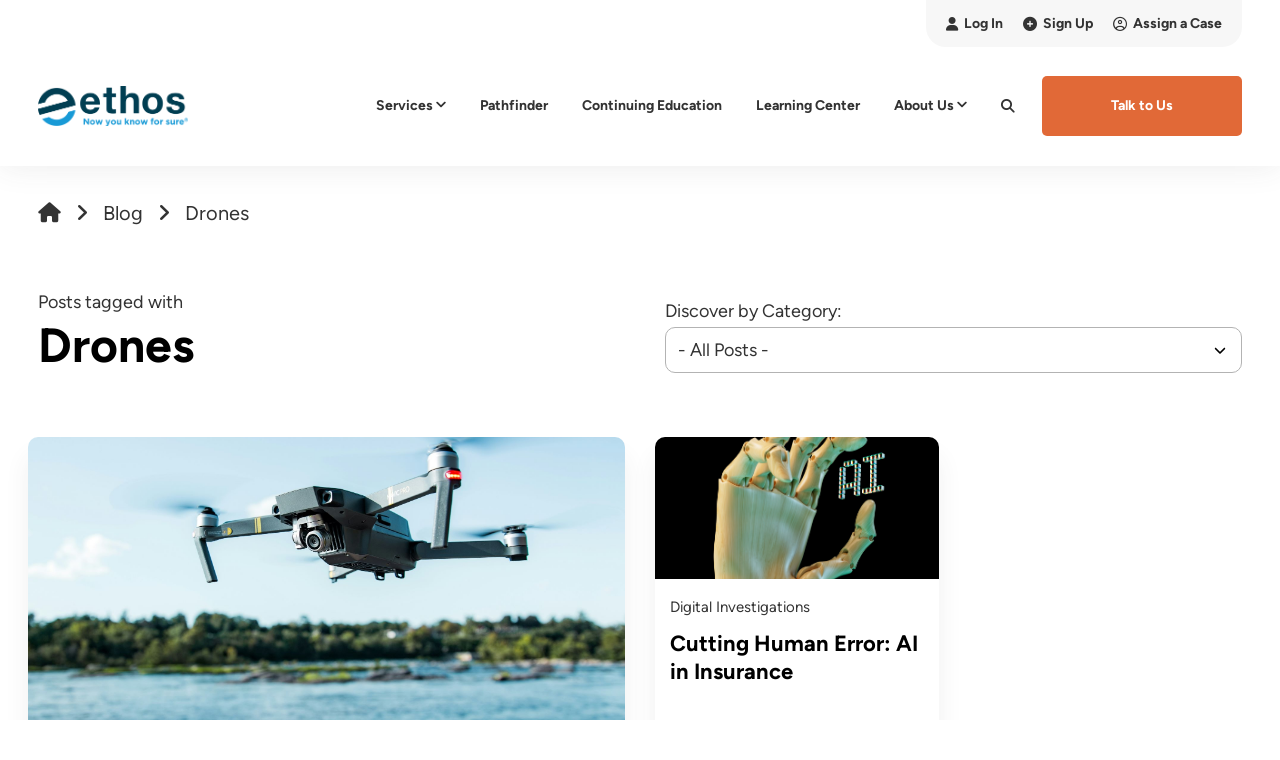

--- FILE ---
content_type: text/html; charset=UTF-8
request_url: https://ethosrisk.com/tags/drones/
body_size: 21875
content:
	<!doctype html>
<!--[if lt IE 7]><html class="no-js ie ie6 lt-ie9 lt-ie8 lt-ie7" dir="ltr" lang="en-US" prefix="og: https://ogp.me/ns#"> <![endif]-->
<!--[if IE 7]><html class="no-js ie ie7 lt-ie9 lt-ie8" dir="ltr" lang="en-US" prefix="og: https://ogp.me/ns#"> <![endif]-->
<!--[if IE 8]><html class="no-js ie ie8 lt-ie9" dir="ltr" lang="en-US" prefix="og: https://ogp.me/ns#"> <![endif]-->
<!--[if gt IE 8]><!--><html class="no-js" dir="ltr" lang="en-US" prefix="og: https://ogp.me/ns#"> <!--<![endif]-->
<head>
    <meta charset="UTF-8" />
		<meta http-equiv="Content-Type" content="text/html; charset=UTF-8" />
    <meta http-equiv="X-UA-Compatible" content="IE=edge,chrome=1">
    <meta name="viewport" content="width=device-width, initial-scale=1.0">
    <link rel="pingback" href="https://ethosrisk.com/xmlrpc.php" />

		<title>Drones - Ethos Risk</title>

		<!-- All in One SEO Pro 4.9.3 - aioseo.com -->
	<meta name="robots" content="max-image-preview:large" />
	<link rel="canonical" href="https://ethosrisk.com/tags/drones/" />
	<meta name="generator" content="All in One SEO Pro (AIOSEO) 4.9.3" />
		<meta property="og:locale" content="en_US" />
		<meta property="og:site_name" content="Ethos Risk - Now You Know For Sure" />
		<meta property="og:type" content="article" />
		<meta property="og:title" content="Drones - Ethos Risk" />
		<meta property="og:url" content="https://ethosrisk.com/tags/drones/" />
		<meta property="og:image" content="https://ethosrisk.com/wp-content/uploads/2024/12/cropped-thumbnail_ethos-350x100-1.png" />
		<meta property="og:image:secure_url" content="https://ethosrisk.com/wp-content/uploads/2024/12/cropped-thumbnail_ethos-350x100-1.png" />
		<meta name="twitter:card" content="summary_large_image" />
		<meta name="twitter:title" content="Drones - Ethos Risk" />
		<meta name="twitter:image" content="https://ethosrisk.com/wp-content/uploads/2024/12/cropped-thumbnail_ethos-350x100-1.png" />
		<script type="application/ld+json" class="aioseo-schema">
			{"@context":"https:\/\/schema.org","@graph":[{"@type":"BreadcrumbList","@id":"https:\/\/ethosrisk.com\/tags\/drones\/#breadcrumblist","itemListElement":[{"@type":"ListItem","@id":"https:\/\/ethosrisk.com#listItem","position":1,"name":"Home","item":"https:\/\/ethosrisk.com","nextItem":{"@type":"ListItem","@id":"https:\/\/ethosrisk.com\/tags\/drones\/#listItem","name":"Drones"}},{"@type":"ListItem","@id":"https:\/\/ethosrisk.com\/tags\/drones\/#listItem","position":2,"name":"Drones","previousItem":{"@type":"ListItem","@id":"https:\/\/ethosrisk.com#listItem","name":"Home"}}]},{"@type":"CollectionPage","@id":"https:\/\/ethosrisk.com\/tags\/drones\/#collectionpage","url":"https:\/\/ethosrisk.com\/tags\/drones\/","name":"Drones - Ethos Risk","inLanguage":"en-US","isPartOf":{"@id":"https:\/\/ethosrisk.com\/#website"},"breadcrumb":{"@id":"https:\/\/ethosrisk.com\/tags\/drones\/#breadcrumblist"}},{"@type":"Organization","@id":"https:\/\/ethosrisk.com\/#organization","name":"Ethos Risk","description":"Now You Know For Sure","url":"https:\/\/ethosrisk.com\/","logo":{"@type":"ImageObject","url":"https:\/\/ethosrisk.com\/wp-content\/uploads\/2024\/12\/cropped-thumbnail_ethos-Horizontal-Logo_R-1-scaled.png","@id":"https:\/\/ethosrisk.com\/tags\/drones\/#organizationLogo","width":2560,"height":681},"image":{"@id":"https:\/\/ethosrisk.com\/tags\/drones\/#organizationLogo"},"sameAs":["https:\/\/linkedin.com\/company\/ethos-risk-services"]},{"@type":"WebSite","@id":"https:\/\/ethosrisk.com\/#website","url":"https:\/\/ethosrisk.com\/","name":"Ethos Risk","description":"Now You Know For Sure","inLanguage":"en-US","publisher":{"@id":"https:\/\/ethosrisk.com\/#organization"}}]}
		</script>
		<!-- All in One SEO Pro -->

<link rel="alternate" type="application/rss+xml" title="Ethos Risk &raquo; Feed" href="https://ethosrisk.com/feed/" />
<link rel="alternate" type="application/rss+xml" title="Ethos Risk &raquo; Comments Feed" href="https://ethosrisk.com/comments/feed/" />
<link rel="alternate" type="application/rss+xml" title="Ethos Risk &raquo; Drones Tag Feed" href="https://ethosrisk.com/tags/drones/feed/" />
<style id='wp-img-auto-sizes-contain-inline-css' type='text/css'>
img:is([sizes=auto i],[sizes^="auto," i]){contain-intrinsic-size:3000px 1500px}
/*# sourceURL=wp-img-auto-sizes-contain-inline-css */
</style>
<link rel='stylesheet' id='im-production-css' href='https://ethosrisk.com/wp-content/plugins/im-modules/assets/dist/css/production.min.css?ver=1681392902' type='text/css' media='all' />
<style id='wp-emoji-styles-inline-css' type='text/css'>

	img.wp-smiley, img.emoji {
		display: inline !important;
		border: none !important;
		box-shadow: none !important;
		height: 1em !important;
		width: 1em !important;
		margin: 0 0.07em !important;
		vertical-align: -0.1em !important;
		background: none !important;
		padding: 0 !important;
	}
/*# sourceURL=wp-emoji-styles-inline-css */
</style>
<link rel='stylesheet' id='aioseo/css/src/vue/standalone/blocks/table-of-contents/global.scss-css' href='https://ethosrisk.com/wp-content/plugins/all-in-one-seo-pack-pro/dist/Pro/assets/css/table-of-contents/global.e90f6d47.css?ver=4.9.3' type='text/css' media='all' />
<link rel='stylesheet' id='aioseo/css/src/vue/standalone/blocks/pro/recipe/global.scss-css' href='https://ethosrisk.com/wp-content/plugins/all-in-one-seo-pack-pro/dist/Pro/assets/css/recipe/global.67a3275f.css?ver=4.9.3' type='text/css' media='all' />
<link rel='stylesheet' id='aioseo/css/src/vue/standalone/blocks/pro/product/global.scss-css' href='https://ethosrisk.com/wp-content/plugins/all-in-one-seo-pack-pro/dist/Pro/assets/css/product/global.61066cfb.css?ver=4.9.3' type='text/css' media='all' />
<link rel='stylesheet' id='contact-form-7-css' href='https://ethosrisk.com/wp-content/plugins/contact-form-7/includes/css/styles.css?ver=6.1.4' type='text/css' media='all' />
<style id='dominant-color-styles-inline-css' type='text/css'>
img[data-dominant-color]:not(.has-transparency) { background-color: var(--dominant-color); }
/*# sourceURL=dominant-color-styles-inline-css */
</style>
<link rel='stylesheet' id='im-hubui-theme-style-css' href='https://ethosrisk.com/wp-content/themes/im-hub-ui/assets/dist/css/theme.min.css?ver=1688392121' type='text/css' media='all' />
<script type="text/javascript" src="https://ethosrisk.com/wp-includes/js/jquery/jquery.min.js?ver=3.7.1" id="jquery-core-js"></script>
<script type="text/javascript" src="https://ethosrisk.com/wp-includes/js/jquery/jquery-migrate.min.js?ver=3.4.1" id="jquery-migrate-js"></script>
<link rel="https://api.w.org/" href="https://ethosrisk.com/wp-json/" /><link rel="alternate" title="JSON" type="application/json" href="https://ethosrisk.com/wp-json/wp/v2/tags/78" /><link rel="EditURI" type="application/rsd+xml" title="RSD" href="https://ethosrisk.com/xmlrpc.php?rsd" />

<meta name="generator" content="dominant-color-images 1.2.0">
<meta name="generator" content="performance-lab 4.0.1; plugins: dominant-color-images, embed-optimizer, image-prioritizer">
<meta name="generator" content="Elementor 3.34.1; features: e_font_icon_svg; settings: css_print_method-external, google_font-disabled, font_display-auto">
<meta data-od-replaced-content="optimization-detective 1.0.0-beta4" name="generator" content="optimization-detective 1.0.0-beta4; url_metric_groups={0:empty, 480:empty, 600:empty, 782:empty}">
			<style>
				.e-con.e-parent:nth-of-type(n+4):not(.e-lazyloaded):not(.e-no-lazyload),
				.e-con.e-parent:nth-of-type(n+4):not(.e-lazyloaded):not(.e-no-lazyload) * {
					background-image: none !important;
				}
				@media screen and (max-height: 1024px) {
					.e-con.e-parent:nth-of-type(n+3):not(.e-lazyloaded):not(.e-no-lazyload),
					.e-con.e-parent:nth-of-type(n+3):not(.e-lazyloaded):not(.e-no-lazyload) * {
						background-image: none !important;
					}
				}
				@media screen and (max-height: 640px) {
					.e-con.e-parent:nth-of-type(n+2):not(.e-lazyloaded):not(.e-no-lazyload),
					.e-con.e-parent:nth-of-type(n+2):not(.e-lazyloaded):not(.e-no-lazyload) * {
						background-image: none !important;
					}
				}
			</style>
			<meta name="generator" content="embed-optimizer 1.0.0-beta3">
<meta name="generator" content="image-prioritizer 1.0.0-beta3">
<script type='text/javascript'>
piAId = '1020172';
piCId = '';
piHostname = 'claimsmanagement.ethosrisk.com';

(function() {
	function async_load(){
		var s = document.createElement('script'); s.type = 'text/javascript';
		s.src = ('https:' == document.location.protocol ? 'https://' : 'http://') + piHostname + '/pd.js';
		var c = document.getElementsByTagName('script')[0]; c.parentNode.insertBefore(s, c);
	}
	if(window.attachEvent) { window.attachEvent('onload', async_load); }
	else { window.addEventListener('load', async_load, false); }
})();
</script><link rel="icon" href="https://ethosrisk.com/wp-content/uploads/2023/04/favicon.ico" sizes="32x32" />
<link rel="icon" href="https://ethosrisk.com/wp-content/uploads/2023/04/favicon.ico" sizes="192x192" />
<link rel="apple-touch-icon" href="https://ethosrisk.com/wp-content/uploads/2023/04/favicon.ico" />
<meta name="msapplication-TileImage" content="https://ethosrisk.com/wp-content/uploads/2023/04/favicon.ico" />
		<style type="text/css" id="wp-custom-css">
			.two-column-layout {
  display: grid;
  grid-template-columns: 1fr 1fr; /* Creates two equal-width columns */
  gap: 20px; /* Adds space between columns */
}		</style>
		

					<!-- Google Tag Manager -->
<script>(function(w,d,s,l,i){w[l]=w[l]||[];w[l].push({'gtm.start':
new Date().getTime(),event:'gtm.js'});var f=d.getElementsByTagName(s)[0],
j=d.createElement(s),dl=l!='dataLayer'?'&l='+l:'';j.async=true;j.src=
'https://www.googletagmanager.com/gtm.js?id='+i+dl;f.parentNode.insertBefore(j,f);
})(window,document,'script','dataLayer','GTM-KLQSXXM');</script>
<!-- End Google Tag Manager -->
 
<script async defer src="https://tools.luckyorange.com/core/lo.js?site-id=f758094a"></script>
		
		<style>
			/* figtree-regular - latin */
			@font-face {
				font-display: swap; /* Check https://developer.mozilla.org/en-US/docs/Web/CSS/@font-face/font-display for other options. */
				font-family: 'Figtree';
				font-style: normal;
				font-weight: 400;
				font-display: swap;
				src: url('/wp-content/themes/im-hub-ui/assets/dist/fonts/figtree-v2-latin-regular.eot'); /* IE9 Compat Modes */
				src: url('/wp-content/themes/im-hub-ui/assets/dist/fonts/figtree-v2-latin-regular.eot?#iefix') format('embedded-opentype'), /* IE6-IE8 */
						url('/wp-content/themes/im-hub-ui/assets/dist/fonts/figtree-v2-latin-regular.woff2') format('woff2'), /* Super Modern Browsers */
						url('/wp-content/themes/im-hub-ui/assets/dist/fonts/figtree-v2-latin-regular.woff') format('woff'), /* Modern Browsers */
						url('/wp-content/themes/im-hub-ui/assets/dist/fonts/figtree-v2-latin-regular.ttf') format('truetype'), /* Safari, Android, iOS */
						url('/wp-content/themes/im-hub-ui/assets/dist/fonts/figtree-v2-latin-regular.svg#Figtree') format('svg'); /* Legacy iOS */
			}
			/* figtree-italic - latin */
			@font-face {
				font-display: swap; /* Check https://developer.mozilla.org/en-US/docs/Web/CSS/@font-face/font-display for other options. */
				font-family: 'Figtree';
				font-style: italic;
				font-weight: 400;
				font-display: swap;
				src: url('/wp-content/themes/im-hub-ui/assets/dist/fonts/figtree-v2-latin-italic.eot'); /* IE9 Compat Modes */
				src: url('/wp-content/themes/im-hub-ui/assets/dist/fonts/figtree-v2-latin-italic.eot?#iefix') format('embedded-opentype'), /* IE6-IE8 */
						url('/wp-content/themes/im-hub-ui/assets/dist/fonts/figtree-v2-latin-italic.woff2') format('woff2'), /* Super Modern Browsers */
						url('/wp-content/themes/im-hub-ui/assets/dist/fonts/figtree-v2-latin-italic.woff') format('woff'), /* Modern Browsers */
						url('/wp-content/themes/im-hub-ui/assets/dist/fonts/figtree-v2-latin-italic.ttf') format('truetype'), /* Safari, Android, iOS */
						url('/wp-content/themes/im-hub-ui/assets/dist/fonts/figtree-v2-latin-italic.svg#Figtree') format('svg'); /* Legacy iOS */
			}
			/* figtree-500 - latin */
			@font-face {
				font-display: swap; /* Check https://developer.mozilla.org/en-US/docs/Web/CSS/@font-face/font-display for other options. */
				font-family: 'Figtree';
				font-style: normal;
				font-weight: 500;
				font-display: swap;
				src: url('/wp-content/themes/im-hub-ui/assets/dist/fonts/figtree-v2-latin-500.eot'); /* IE9 Compat Modes */
				src: url('/wp-content/themes/im-hub-ui/assets/dist/fonts/figtree-v2-latin-500.eot?#iefix') format('embedded-opentype'), /* IE6-IE8 */
						url('/wp-content/themes/im-hub-ui/assets/dist/fonts/figtree-v2-latin-500.woff2') format('woff2'), /* Super Modern Browsers */
						url('/wp-content/themes/im-hub-ui/assets/dist/fonts/figtree-v2-latin-500.woff') format('woff'), /* Modern Browsers */
						url('/wp-content/themes/im-hub-ui/assets/dist/fonts/figtree-v2-latin-500.ttf') format('truetype'), /* Safari, Android, iOS */
						url('/wp-content/themes/im-hub-ui/assets/dist/fonts/figtree-v2-latin-500.svg#Figtree') format('svg'); /* Legacy iOS */
			}
			/* figtree-600 - latin */
			@font-face {
				font-display: swap; /* Check https://developer.mozilla.org/en-US/docs/Web/CSS/@font-face/font-display for other options. */
				font-family: 'Figtree';
				font-style: normal;
				font-weight: 600;
				font-display: swap;
				src: url('/wp-content/themes/im-hub-ui/assets/dist/fonts/figtree-v2-latin-600.eot'); /* IE9 Compat Modes */
				src: url('/wp-content/themes/im-hub-ui/assets/dist/fonts/figtree-v2-latin-600.eot?#iefix') format('embedded-opentype'), /* IE6-IE8 */
						url('/wp-content/themes/im-hub-ui/assets/dist/fonts/figtree-v2-latin-600.woff2') format('woff2'), /* Super Modern Browsers */
						url('/wp-content/themes/im-hub-ui/assets/dist/fonts/figtree-v2-latin-600.woff') format('woff'), /* Modern Browsers */
						url('/wp-content/themes/im-hub-ui/assets/dist/fonts/figtree-v2-latin-600.ttf') format('truetype'), /* Safari, Android, iOS */
						url('/wp-content/themes/im-hub-ui/assets/dist/fonts/figtree-v2-latin-600.svg#Figtree') format('svg'); /* Legacy iOS */
			}
			/* figtree-700 - latin */
			@font-face {
				font-display: swap; /* Check https://developer.mozilla.org/en-US/docs/Web/CSS/@font-face/font-display for other options. */
				font-family: 'Figtree';
				font-style: normal;
				font-weight: 700;
				font-display: swap;
				src: url('/wp-content/themes/im-hub-ui/assets/dist/fonts/figtree-v2-latin-700.eot'); /* IE9 Compat Modes */
				src: url('/wp-content/themes/im-hub-ui/assets/dist/fonts/figtree-v2-latin-700.eot?#iefix') format('embedded-opentype'), /* IE6-IE8 */
						url('/wp-content/themes/im-hub-ui/assets/dist/fonts/figtree-v2-latin-700.woff2') format('woff2'), /* Super Modern Browsers */
						url('/wp-content/themes/im-hub-ui/assets/dist/fonts/figtree-v2-latin-700.woff') format('woff'), /* Modern Browsers */
						url('/wp-content/themes/im-hub-ui/assets/dist/fonts/figtree-v2-latin-700.ttf') format('truetype'), /* Safari, Android, iOS */
						url('/wp-content/themes/im-hub-ui/assets/dist/fonts/figtree-v2-latin-700.svg#Figtree') format('svg'); /* Legacy iOS */
			}
		</style>

		<script type="text/javascript">
    	if(/MSIE \d|Trident.*rv:/.test(navigator.userAgent)) {
				document.write('<script src="https://cdnjs.cloudflare.com/ajax/libs/es6-shim/0.34.1/es6-shim.js"><\/script>');
			}
		</script>
			</head>

	<body class="archive tag tag-drones tag-78 wp-custom-logo wp-theme-im-hub-ui post-do-insurance-regulations-preclude-carriers-from-using-drones-in-claims header-- elementor-default">
					<!-- Google Tag Manager (noscript) -->
<noscript><iframe src="https://www.googletagmanager.com/ns.html?id=GTM-KLQSXXM"
height="0" width="0" style="display:none;visibility:hidden"></iframe></noscript>
<!-- End Google Tag Manager (noscript) -->

		
		<a class="skip-to-content-link" href="#maincontent">Skip to main content</a>



<header>
  
  <div class="header--body">

    
	<div class="header--top portable-visuallyhidden" aria-label="Top Bar Utility Menu" role="presentation">
		<div class="grid hard--ends" role="presentation">
							<div class="grid__item one-whole hard--ends text--right" role="presentation">
					<div class="header--top--nav all--valign--middle" role="presentation">
						<nav class="header--top--nav--container" role="menubar">
															<div class="header--top--nav--item " role="presentation">
									<a role="menuitem" class="header--top--nav--item--label all--valign--middle" href="https://sightline.ethosrisk.com/Account/Login?ReturnUrl=%2F" target="_blank">
																					<span class="header--top--nav--item--icon" role="presentation">
												<i class="fa-classic fa-solid fa-user" aria-hidden="true"></i>
											</span>
																				<span class="inline-block header--top--nav--item--label--inner" role="presentation">
											Log In
										</span>
									</a>
								</div>
															<div class="header--top--nav--item " role="presentation">
									<a role="menuitem" class="header--top--nav--item--label all--valign--middle" href="https://sightline.ethosrisk.com/ExternalAccessRequest" target="_blank">
																					<span class="header--top--nav--item--icon" role="presentation">
												<i class="fa-classic fa-solid fa-circle-plus" aria-hidden="true"></i>
											</span>
																				<span class="inline-block header--top--nav--item--label--inner" role="presentation">
											Sign Up
										</span>
									</a>
								</div>
															<div class="header--top--nav--item " role="presentation">
									<a role="menuitem" class="header--top--nav--item--label all--valign--middle" href="/assign/" >
																					<span class="header--top--nav--item--icon" role="presentation">
												<i class="fa-classic fa-regular fa-circle-user" aria-hidden="true"></i>
											</span>
																				<span class="inline-block header--top--nav--item--label--inner" role="presentation">
											Assign a Case
										</span>
									</a>
								</div>
													</nav>
					</div>
				</div>
					</div>
	</div>

		    <div class="header--main">
      <div class="grid hard--ends">
        <div class="grid__item flexgrid one-whole hard--ends overflow--visible valign--middle">

					<a class="header--main--logo grid__item two-twelfths portable-seven-twelfths hard" href="https://ethosrisk.com">
            <img data-od-unknown-tag data-od-xpath="/HTML/BODY/HEADER/*[1][self::DIV]/*[2][self::DIV]/*[1][self::DIV]/*[1][self::DIV]/*[1][self::A]/*[1][self::IMG]" width="216" height="60" alt="Company Logo" class="header--main--logo--default" src="https://ethosrisk.com/wp-content/uploads/2024/12/cropped-thumbnail_ethos-Horizontal-Logo_R-1-scaled.png" alt="Ethos - Now You Know For Sure" width="auto" height=""/>
            <img data-od-unknown-tag data-od-xpath="/HTML/BODY/HEADER/*[1][self::DIV]/*[2][self::DIV]/*[1][self::DIV]/*[1][self::DIV]/*[1][self::A]/*[2][self::IMG]" alt="Company Logo" class="header--main--logo--white" src="https://ethosrisk.com/wp-content/uploads/2024/12/cropped-thumbnail_ethos-Horizontal-Logo_R-1-scaled.png" alt="Ethos - Now You Know For Sure" width="auto" height=""/>
          </a>

          <div class="grid__item flexgrid align--right ten-twelfths portable-five-twelfths hard--ends lap-and-up-hard--right text--right">
	<div class="header--main--nav--wrapper portable-visuallyhidden">
		<nav aria-label="Main Menu" role="menubar" class="header--main--nav portable-visuallyhidden">
														<div role="menuitem" aria-haspopup="true" aria-expanded="false" class="header--main--nav--item header--main--nav--item--parent  menu--item--active">
											<span tabindex="0" class="header--main--nav--item--label">
							<span class="header--main--nav--item--label--inner">
								Services
																	<span class="header--main--nav--item--label--parent--indicator">
										<svg fill="currentColor" aria-hidden="true" focusable="false" data-prefix="fas" data-icon="chevron-down" class="svg-inline--fa fa-chevron-down fa-w-14" role="img" xmlns="http://www.w3.org/2000/svg" viewBox="0 0 448 512"><path fill="currentColor" d="M207.029 381.476L12.686 187.132c-9.373-9.373-9.373-24.569 0-33.941l22.667-22.667c9.357-9.357 24.522-9.375 33.901-.04L224 284.505l154.745-154.021c9.379-9.335 24.544-9.317 33.901.04l22.667 22.667c9.373 9.373 9.373 24.569 0 33.941L240.971 381.476c-9.373 9.372-24.569 9.372-33.942 0z"></path></svg>
									</span>
															</span>
						</span>
																						<div class="header--main--nav--nestedmenu" role="presentation">
							<div class="hs-menu-wrapper" role="navigation" aria-label="Navigation Menu">
								<ul role="menu">
																			<li class="hs-menu-item hs-menu-depth-1 hs-item-has-children" role="none">
											<a href="/services/investigations/" role="menuitem" target="">
												Investigations
																									<span class="header--nested--menuitem--parent--indicator">
														<svg version="1.1" id="Layer_1" xmlns="http://www.w3.org/2000/svg" xmlns:xlink="http://www.w3.org/1999/xlink" x="0px" y="0px" viewBox="0 0 23.9 49.9" enable-background="new 0 0 23.9 49.9" xml:space="preserve">
															<svg fill="currentColor" aria-hidden="true" focusable="false" data-prefix="fas" data-icon="chevron-right" class="svg-inline--fa fa-chevron-right fa-w-10" role="img" xmlns="http://www.w3.org/2000/svg" viewBox="0 0 320 512"><path fill="currentColor" d="M285.476 272.971L91.132 467.314c-9.373 9.373-24.569 9.373-33.941 0l-22.667-22.667c-9.357-9.357-9.375-24.522-.04-33.901L188.505 256 34.484 101.255c-9.335-9.379-9.317-24.544.04-33.901l22.667-22.667c9.373-9.373 24.569-9.373 33.941 0L285.475 239.03c9.373 9.372 9.373 24.568.001 33.941z"></path></svg>
														</svg>
													</span>
																							</a>
																							<ul role="menu">
																											<li class="hs-menu-item hs-menu-depth-2" role="none">
															<a tabindex="0" href="/services/investigations/surveillance/" role="menuitem" target="">
																Surveillance
																															</a>
														</li>
																											<li class="hs-menu-item hs-menu-depth-2" role="none">
															<a tabindex="0" href="/services/investigations/claims-investigations/" role="menuitem" target="">
																Claims Investigations
																															</a>
														</li>
																											<li class="hs-menu-item hs-menu-depth-2" role="none">
															<a tabindex="0" href="/services/investigations/digital-investigations/" role="menuitem" target="">
																Digital Investigations
																															</a>
														</li>
																											<li class="hs-menu-item hs-menu-depth-2" role="none">
															<a tabindex="0" href="https://ethosrisk.com/services/medical-management/medical-canvassing/" role="menuitem" target="">
																Medical Canvassing
																															</a>
														</li>
																									</ul>
																					</li>
																			<li class="hs-menu-item hs-menu-depth-1 hs-item-has-children" role="none">
											<a href="/services/medical-management/" role="menuitem" target="">
												Medical Management
																									<span class="header--nested--menuitem--parent--indicator">
														<svg version="1.1" id="Layer_1" xmlns="http://www.w3.org/2000/svg" xmlns:xlink="http://www.w3.org/1999/xlink" x="0px" y="0px" viewBox="0 0 23.9 49.9" enable-background="new 0 0 23.9 49.9" xml:space="preserve">
															<svg fill="currentColor" aria-hidden="true" focusable="false" data-prefix="fas" data-icon="chevron-right" class="svg-inline--fa fa-chevron-right fa-w-10" role="img" xmlns="http://www.w3.org/2000/svg" viewBox="0 0 320 512"><path fill="currentColor" d="M285.476 272.971L91.132 467.314c-9.373 9.373-24.569 9.373-33.941 0l-22.667-22.667c-9.357-9.357-9.375-24.522-.04-33.901L188.505 256 34.484 101.255c-9.335-9.379-9.317-24.544.04-33.901l22.667-22.667c9.373-9.373 24.569-9.373 33.941 0L285.475 239.03c9.373 9.372 9.373 24.568.001 33.941z"></path></svg>
														</svg>
													</span>
																							</a>
																							<ul role="menu">
																											<li class="hs-menu-item hs-menu-depth-2" role="none">
															<a tabindex="0" href="/services/medical-management/case-management/" role="menuitem" target="">
																Case Management
																															</a>
														</li>
																											<li class="hs-menu-item hs-menu-depth-2" role="none">
															<a tabindex="0" href="/services/medical-management/medical-bill-review/" role="menuitem" target="">
																Medical Bill Review
																															</a>
														</li>
																											<li class="hs-menu-item hs-menu-depth-2" role="none">
															<a tabindex="0" href="/services/medical-management/medicare-solutions/" role="menuitem" target="">
																Medicare Solutions
																															</a>
														</li>
																											<li class="hs-menu-item hs-menu-depth-2" role="none">
															<a tabindex="0" href="https://ethosrisk.com/services/medical-management/medical-evaluations/" role="menuitem" target="">
																IME
																															</a>
														</li>
																											<li class="hs-menu-item hs-menu-depth-2" role="none">
															<a tabindex="0" href="/services/medical-management/utilization-management/" role="menuitem" target="">
																Utilization Management
																															</a>
														</li>
																											<li class="hs-menu-item hs-menu-depth-2" role="none">
															<a tabindex="0" href="https://ethosrisk.com/services/medical-management/medical-canvassing/" role="menuitem" target="">
																Medical Canvassing
																															</a>
														</li>
																									</ul>
																					</li>
																			<li class="hs-menu-item hs-menu-depth-1 " role="none">
											<a href="/ethos-plus" role="menuitem" target="">
												Ethos PLUS
																							</a>
																					</li>
																			<li class="hs-menu-item hs-menu-depth-1 " role="none">
											<a href="/services/" role="menuitem" target="">
												All Services
																							</a>
																					</li>
																	</ul>
							</div>
						</div>
															</div>
															<div role="menuitem"  class="header--main--nav--item   menu--item--active">
											<a class="header--main--nav--item--label" href="/pathfinder" >
							<span class="header--main--nav--item--label--inner">
								Pathfinder
															</span>
						</a>
														</div>
															<div role="menuitem"  class="header--main--nav--item   menu--item--active">
											<a class="header--main--nav--item--label" href="/continuing-education/" >
							<span class="header--main--nav--item--label--inner">
								Continuing Education
															</span>
						</a>
														</div>
															<div role="menuitem"  class="header--main--nav--item   menu--item--active">
											<a class="header--main--nav--item--label" href="/learning-center" >
							<span class="header--main--nav--item--label--inner">
								Learning Center
															</span>
						</a>
														</div>
															<div role="menuitem" aria-haspopup="true" aria-expanded="false" class="header--main--nav--item header--main--nav--item--parent  menu--item--active">
											<span tabindex="0" class="header--main--nav--item--label">
							<span class="header--main--nav--item--label--inner">
								About Us
																	<span class="header--main--nav--item--label--parent--indicator">
										<svg fill="currentColor" aria-hidden="true" focusable="false" data-prefix="fas" data-icon="chevron-down" class="svg-inline--fa fa-chevron-down fa-w-14" role="img" xmlns="http://www.w3.org/2000/svg" viewBox="0 0 448 512"><path fill="currentColor" d="M207.029 381.476L12.686 187.132c-9.373-9.373-9.373-24.569 0-33.941l22.667-22.667c9.357-9.357 24.522-9.375 33.901-.04L224 284.505l154.745-154.021c9.379-9.335 24.544-9.317 33.901.04l22.667 22.667c9.373 9.373 9.373 24.569 0 33.941L240.971 381.476c-9.373 9.372-24.569 9.372-33.942 0z"></path></svg>
									</span>
															</span>
						</span>
																						<div class="header--main--nav--nestedmenu" role="presentation">
							<div class="hs-menu-wrapper" role="navigation" aria-label="Navigation Menu">
								<ul role="menu">
																			<li class="hs-menu-item hs-menu-depth-1 " role="none">
											<a href="/about-us/" role="menuitem" target="">
												Our Company
																							</a>
																					</li>
																			<li class="hs-menu-item hs-menu-depth-1 " role="none">
											<a href="/press-releases/" role="menuitem" target="">
												Press Releases
																							</a>
																					</li>
																			<li class="hs-menu-item hs-menu-depth-1 " role="none">
											<a href="/contact/" role="menuitem" target="">
												Contact Us
																							</a>
																					</li>
																			<li class="hs-menu-item hs-menu-depth-1 " role="none">
											<a href="https://ethosrisk.applicantpro.com/jobs/" role="menuitem" target="_blank">
												Careers
																							</a>
																					</li>
																	</ul>
							</div>
						</div>
															</div>
												</nav>
	</div>
	<div class="header--main--secondarynav--wrapper" role="presentation">
					<div class="header--main--search">
				<a title="Open Search" href="javascript:;" class="header--main--search--trigger">
					<i class="fas fa-search header--main--search--trigger--icon"></i>
					<span class="sr-only">Open Search</span>
				</a>
			</div>
					</div>
			<a role="button" class="header--main--cta btn portable-visuallyhidden" href="/talk-to-us/" target="">
			Talk to Us
		</a>
		<a class="header--main--menutrigger lap-and-up-visuallyhidden" role="presentation">
		<span class="header--main--menutrigger--icon">
			<span></span>
			<span></span>
			<span></span>
			<span></span>
		</span>
	</a>
</div>

<script>
	document.addEventListener('DOMContentLoaded', function () {
		var $ = jQuery;

		/**
		 * Desktop Device Navigation
		 */
		$('body').find('.header--main--nav--item').on('mouseenter',function(){
			$(this).siblings().removeClass('active');
			$(this).addClass('active');
		});
		$('body').find('.header--main--nav--item').on('mouseleave',function(){
			$(this).removeClass('active');
		});
		$('body').on('mouseleave', '.header--main--nav .hs-menu-wrapper li.hs-item-has-children', function () {
			$(this).removeClass('active');
		});

		/**
		 * Touch Device Navigation
		 */
		$(document).on('touchstart', '.header--main--nav--item--label', function() {
			if ( $(this).parent().hasClass('active') ) {
				$(this).parent().removeClass('active')
				$(this).parent().trigger('blur');
			} else {
				$(this).parent().addClass('active')
				$(this).parent().trigger('focus');
			}
		});
		$('body').on('touchstart', '.header--main--nav .hs-menu-wrapper li.hs-item-has-children', function() {
			if ( $(this).hasClass('active') ) {
				$(this).removeClass('active');
			} else {
				$(this).addClass('active');
			}
		});

		/**
		 * Tabbed navigation for non-touch devices
		 */
		if ('ontouchstart' in window || navigator.MaxTouchPoints > 0 || navigator.msMaxTouchPoints > 0) {
			$(document).on('focusin', '.header--main--nav--item',function(){
				$(this).siblings().removeClass('active');
				$(this).addClass('active');
			});
			$(document).on('focusin', '.header--main--nav .hs-menu-wrapper li.hs-item-has-children',function(){
				$(this).siblings().removeClass('active');
				$(this).addClass('active');
			});
		}

		/**
		 * Keep nested menus from going outside
		 * the right edge of the browser.
		 */
		$('body').find('.header--main--nav .hs-menu-wrapper li.hs-item-has-children').hover(function () {
			var thisChild    = $(this).find('>ul');
			var windowWidth  = $(window).width();
			var childOffset  = thisChild.offset().left;
			var childWidth   = thisChild.width();
			var childOverlap = windowWidth - (childOffset + childWidth);

			thisChild.css({
				'margin-left':''
			});

			if (childOverlap < 0) {
				thisChild.css({
					'margin-left':(childOverlap)+'px'
				});
			}
		});

	});
</script>
      	</div>
				<div class="header--divider"></div>
    	</div>
  	</div>
	</div>

	<div id="main--search" class="header--main--search--input" style="display:none">
	<div class="grid hard--ends portable-hard--sides">
		<div class="grid__item hard one-whole desk-ten-twelfths">
			<div class="header--search--lightbox--container">
									<div class="h2 text--center color--white hard--ends">
						Search for topics or resources
					</div>
													<div class="p hard--top font--14 text--center color--white">
						Enter your search below and hit enter or click the search icon.
					</div>
								<div class="header--main--search--input--container relative">
					<form onsubmit="event.preventDefault();headerSearch(this);">
						<input role="searchbox" type="text" class="header--main--search--input--input" placeholder="Search our site...">
						<input role="button" type="submit" class="visuallyhidden" value="Submit">
						<div class="header--main--search--search">
							<svg width="20" height="20" xmlns="http://www.w3.org/2000/svg" fill="currentColor" viewBox="0 0 512 512">
								<path d="M416 208c0 45.9-14.9 88.3-40 122.7L502.6 457.4c12.5 12.5 12.5 32.8 0 45.3s-32.8 12.5-45.3 0L330.7 376c-34.4 25.2-76.8 40-122.7 40C93.1 416 0 322.9 0 208S93.1 0 208 0S416 93.1 416 208zM208 352c79.5 0 144-64.5 144-144s-64.5-144-144-144S64 128.5 64 208s64.5 144 144 144z"/>
							</svg>
						</div>
					</form>
					<div class="header--main--search--close portable-visuallyhidden">
						<a title="Close Search" href="javascript:;" class="header--main--search--close--icon">
							<svg width="12px" height="12px" viewBox="0 0 18 18" version="1.1" xmlns="http://www.w3.org/2000/svg" xmlns:xlink="http://www.w3.org/1999/xlink">
								<path fill="#ffffff" d="M17.7273198,16.4122098 L10.3149959,8.99980599 L17.7273198,1.58740219 C18.0908934,1.22382461 18.0908934,0.635581711 17.7273198,0.272392162 C17.3641341,-0.0907973873 16.7755095,-0.0907973873 16.4123239,0.272392162 L9,7.68479596 L1.58767609,0.272392162 C1.22410244,-0.0907973873 0.635865875,-0.0907973873 0.27268024,0.272392162 C-0.0908934134,0.635581711 -0.0908934134,1.22382461 0.27268024,1.58740219 L7.68500415,8.99980599 L0.27268024,16.4122098 C-0.0908934134,16.7757874 -0.0908934134,17.3640303 0.27268024,17.7276078 C0.453885039,17.9088146 0.692128607,18 0.929984156,18 C1.16783971,18 1.40608327,17.9088146 1.58767609,17.7276078 L9,10.314816 L16.4123239,17.7276078 C16.5939167,17.9088146 16.8317723,18 17.0700158,18 C17.3078714,18 17.5457269,17.9088146 17.7273198,17.7276078 C18.0908934,17.3640303 18.0908934,16.7757874 17.7273198,16.4122098"></path>
							</svg>
							<span class="sr-only">Close Search</span>
						</a>
					</div>
				</div>
			</div>
		</div>
	</div>
</div>

<script>
	function headerSearch() {
		var $ = jQuery;
		if ($("body").find(".header--main--search--input--input").val()) {
			if ($("body").find(".header--main--search--input--input").val().trim().length > 0) {
				window.location.href = "/?s=" + $("body").find(".header--main--search--input--input").val();
			}
		} else {
			$("body").find(".header--main--search--input--input").focus();
		}
	}

	function sizeHeaderMainSearch() {
		var $ = jQuery;
		if ($("body").find(".header--main--search").hasClass("active")) {
			$("body").find(".header--main--search--input").css({
				height: "0"
			});
			$("body").find(".header--main--search").removeClass("active");
		}
	}

	document.addEventListener('DOMContentLoaded', function () {
		var $ = jQuery;
		var isIE11 = !!window.MSInputMethodContext && !!document.documentMode;


		$('body').find('.header--main--search--trigger').on('click',function () {
			if ( isIE11 ) {
				location.href = location.origin + '?s=';
			} else {
				Fancybox.show([{
					src: '#main--search',
					type: 'inline',
					closeButton: 'outside',
				}], {
					on: {
						ready: function(fancybox) {
							$('body').find('.header--main--search--search').addClass('active');
							$('body').addClass('header--main--search--search--active');
						},
						destroy: function(fancybox) {
							$('body').removeClass('header--main--search--search--active');
							$('body').find('.header--main--search--input--input').val('').blur();
							$('body').find('.header--main--search--trigger').focus();
						}
					}
				});
			}
    });

    $('body').find('.header--main--search--close').on('click',function () {
      Fancybox.close();
    });

    $('body').find('.header--main--search--search').on('click',function(){
      if ( $(this).hasClass('active') ) {
        headerSearch();
      }
    });
	});
</script>
	<div class="mobilenav lap-and-up-visuallyhidden">
  <div class="mobilenav--nav--wrapper">
    <div class="mobilenav--nav">

            <div class="mobilenav--panel mobilenav--panel--depth--0 mobilenav--panel--active" rel="0" data-depth="0">
        <div class="mobilenav--panel--outer">
          <div class="mobilenav--panel--inner">

            <div class="mobilenav--panel--body">
                                          									<div class="mobilenav--nav--item mobilenav--nav--item--parent" rel="p-1">
																			<span class="mobilenav--nav--item--label">
											Services
										</span>
									
																																							<div class="mobilenav--panel mobilenav--panel--depth--1" rel="p-1" data-depth="1">
											<div class="mobilenav--panel--outer">
												<div class="mobilenav--panel--inner">
													<div class="mobilenav--panel--body">
														<div class="mobilenav--nav--back" rel="0">
															<div class="mobilenav--nav--back--label">
																Services
																															</div>
														</div>
																																																										<div class="mobilenav--nav--item mobilenav--nav--item--parent" rel="p-1-1">
																<a href="/services/investigations/"  class="mobilenav--nav--item--label">
																	Investigations
																</a>
																																																		<div class="mobilenav--panel mobilenav--panel--depth--2" rel="p-1-1" data-depth="2">
																		<div class="mobilenav--panel--outer">
																			<div class="mobilenav--panel--inner">
																				<div class="mobilenav--panel--body">
																					<div class="mobilenav--nav--back" rel="p-1">
																						<div class="mobilenav--nav--back--label">
																							Investigations
																																													</div>
																					</div>
																																																																	<div class="mobilenav--nav--item " rel="p-1-1-1">
																							<a href="/services/investigations/surveillance/"  class="mobilenav--nav--item--label">
																								Surveillance
																							</a>
																																													</div>
																																																																	<div class="mobilenav--nav--item " rel="p-1-1-2">
																							<a href="/services/investigations/claims-investigations/"  class="mobilenav--nav--item--label">
																								Claims Investigations
																							</a>
																																													</div>
																																																																	<div class="mobilenav--nav--item " rel="p-1-1-3">
																							<a href="/services/investigations/digital-investigations/"  class="mobilenav--nav--item--label">
																								Digital Investigations
																							</a>
																																													</div>
																																																																	<div class="mobilenav--nav--item " rel="p-1-1-4">
																							<a href="https://ethosrisk.com/services/medical-management/medical-canvassing/"  class="mobilenav--nav--item--label">
																								Medical Canvassing
																							</a>
																																													</div>
																																									</div>
																			</div>
																		</div>
																	</div>
																																																</div>
																																												<div class="mobilenav--nav--item mobilenav--nav--item--parent" rel="p-1-2">
																<a href="/services/medical-management/"  class="mobilenav--nav--item--label">
																	Medical Management
																</a>
																																																		<div class="mobilenav--panel mobilenav--panel--depth--2" rel="p-1-2" data-depth="2">
																		<div class="mobilenav--panel--outer">
																			<div class="mobilenav--panel--inner">
																				<div class="mobilenav--panel--body">
																					<div class="mobilenav--nav--back" rel="p-1">
																						<div class="mobilenav--nav--back--label">
																							Medical Management
																																													</div>
																					</div>
																																																																	<div class="mobilenav--nav--item " rel="p-1-2-1">
																							<a href="/services/medical-management/case-management/"  class="mobilenav--nav--item--label">
																								Case Management
																							</a>
																																													</div>
																																																																	<div class="mobilenav--nav--item " rel="p-1-2-2">
																							<a href="/services/medical-management/medical-bill-review/"  class="mobilenav--nav--item--label">
																								Medical Bill Review
																							</a>
																																													</div>
																																																																	<div class="mobilenav--nav--item " rel="p-1-2-3">
																							<a href="/services/medical-management/medicare-solutions/"  class="mobilenav--nav--item--label">
																								Medicare Solutions
																							</a>
																																													</div>
																																																																	<div class="mobilenav--nav--item " rel="p-1-2-4">
																							<a href="https://ethosrisk.com/services/medical-management/medical-evaluations/"  class="mobilenav--nav--item--label">
																								IME
																							</a>
																																													</div>
																																																																	<div class="mobilenav--nav--item " rel="p-1-2-5">
																							<a href="/services/medical-management/utilization-management/"  class="mobilenav--nav--item--label">
																								Utilization Management
																							</a>
																																													</div>
																																																																	<div class="mobilenav--nav--item " rel="p-1-2-6">
																							<a href="https://ethosrisk.com/services/medical-management/medical-canvassing/"  class="mobilenav--nav--item--label">
																								Medical Canvassing
																							</a>
																																													</div>
																																									</div>
																			</div>
																		</div>
																	</div>
																																																</div>
																																												<div class="mobilenav--nav--item " rel="p-1-3">
																<a href="/ethos-plus"  class="mobilenav--nav--item--label">
																	Ethos PLUS
																</a>
																															</div>
																																												<div class="mobilenav--nav--item " rel="p-1-4">
																<a href="/services/"  class="mobilenav--nav--item--label">
																	All Services
																</a>
																															</div>
																											</div>
												</div>
											</div>
										</div>
																													
								</div>
                            									<div class="mobilenav--nav--item " rel="p-2">
																			<a href="/pathfinder"  class="mobilenav--nav--item--label">
											Pathfinder
										</a>
									
									
								</div>
                            									<div class="mobilenav--nav--item " rel="p-3">
																			<a href="/continuing-education/"  class="mobilenav--nav--item--label">
											Continuing Education
										</a>
									
									
								</div>
                            									<div class="mobilenav--nav--item " rel="p-4">
																			<a href="/learning-center"  class="mobilenav--nav--item--label">
											Learning Center
										</a>
									
									
								</div>
                            									<div class="mobilenav--nav--item mobilenav--nav--item--parent" rel="p-5">
																			<span class="mobilenav--nav--item--label">
											About Us
										</span>
									
																																							<div class="mobilenav--panel mobilenav--panel--depth--1" rel="p-5" data-depth="1">
											<div class="mobilenav--panel--outer">
												<div class="mobilenav--panel--inner">
													<div class="mobilenav--panel--body">
														<div class="mobilenav--nav--back" rel="0">
															<div class="mobilenav--nav--back--label">
																About Us
																															</div>
														</div>
																																																										<div class="mobilenav--nav--item " rel="p-5-1">
																<a href="/about-us/"  class="mobilenav--nav--item--label">
																	Our Company
																</a>
																															</div>
																																												<div class="mobilenav--nav--item " rel="p-5-2">
																<a href="/press-releases/"  class="mobilenav--nav--item--label">
																	Press Releases
																</a>
																															</div>
																																												<div class="mobilenav--nav--item " rel="p-5-3">
																<a href="/contact/"  class="mobilenav--nav--item--label">
																	Contact Us
																</a>
																															</div>
																																												<div class="mobilenav--nav--item " rel="p-5-4">
																<a href="https://ethosrisk.applicantpro.com/jobs/" target="_blank" class="mobilenav--nav--item--label">
																	Careers
																</a>
																															</div>
																											</div>
												</div>
											</div>
										</div>
																													
								</div>
                            
                                          
							              								<div class="mobilenav--nav--item" rel="s-0">
									<a  class="mobilenav--nav--item--label" href="https://sightline.ethosrisk.com/Account/Login?ReturnUrl=%2F" target="_blank">
																					<span class="mobilenav--header--top--nav--item--icon" role="presentation">
												<i class="fa-classic fa-solid fa-user" aria-hidden="true"></i>
											</span>
																				Log In
									</a>
								</div>
              								<div class="mobilenav--nav--item" rel="s-1">
									<a  class="mobilenav--nav--item--label" href="https://sightline.ethosrisk.com/ExternalAccessRequest" target="_blank">
																					<span class="mobilenav--header--top--nav--item--icon" role="presentation">
												<i class="fa-classic fa-solid fa-circle-plus" aria-hidden="true"></i>
											</span>
																				Sign Up
									</a>
								</div>
              								<div class="mobilenav--nav--item" rel="s-2">
									<a  class="mobilenav--nav--item--label" href="/assign/" >
																					<span class="mobilenav--header--top--nav--item--icon" role="presentation">
												<i class="fa-classic fa-regular fa-circle-user" aria-hidden="true"></i>
											</span>
																				Assign a Case
									</a>
								</div>
                            
            </div>

            							<div class="mobilenav--cta--spacer visuallyhidden">
							</div>
							<div class="mobilenav--cta--wrapper">
								<span class="block"></span>
								<a class="mobilenav--cta btn btn--primary" href="/talk-to-us/" >
									Talk to Us
								</a>
							</div>
            
          </div>
        </div>
              </div>
    </div>
  </div>

</div>
<script>
	function sizeMobilenav() {
		var $ = jQuery;
		if ($("body").hasClass("mobilenav--active")) {
			if ($("body").hasClass("header--static")) {
				$(window).scrollTop(0);
			}
			$("body").find(".mobilenav--cta--spacer").css({
				"height":""
			});

			var headerHeight         = $("body").find("header .header--body").height();
			var headerHelloIsVisible = $('body').hasClass('header--hello--visible');
			var headerHelloHeight    = headerHelloIsVisible ? $('body').find('header .header--hello').height() : 0;
			var windowHeight         = window.innerHeight;
			var minHeight            = windowHeight - headerHeight - headerHelloHeight;

			$("body").find(".mobilenav").css({
				"height": minHeight + "px"
			});

			$("body").find(".mobilenav--panel").each(function () {
				if ($(this).find(".mobilenav--cta--spacer").length > 0) {
					panelBodyHeight = $(this).find(".mobilenav--panel--body").height();
					panelCtaHeight = $(this).find(".mobilenav--cta--wrapper").outerHeight();

					if (panelBodyHeight + panelCtaHeight + 21 < minHeight) {
						$(this).find(".mobilenav--cta--spacer").css({
							"height":(minHeight - (panelBodyHeight + panelCtaHeight + 21))+"px"
						});
					}
				}
			});

		} else {
			$("body").find(".mobilenav, .mobilenav--cta--spacer").css({
				"height":"0px"
			});
		}
	}

	function mobileSearch() {
		var $ = jQuery;
		if ($("body").find(".mobilenav--search--input").val()) {
			if ($("body").find(".mobilenav--search--input").val().trim().length > 0) {
				window.location.href = "?s="+$("body").find(".mobilenav--search--input").val();
			}
		}
	}

	jQuery(document).ready(function(){
		var $ = jQuery;

		$('body').find('.header--main--menutrigger').click(function () {
			if ($("body").hasClass("mobilenav--active")) {
				$("body").removeClass("mobilenav--active");
				sizeMobilenav();
			} else {
				$("body").find(".mobilenav--nav").addClass("no--transition");
				$("body").find(".mobilenav--nav")[0].offsetHeight;
				$("body").find(".mobilenav--nav").css({
					"left":""
				});
				$("body").find(".mobilenav--panel").removeClass("mobilenav--panel--active");
				$("body").find(".mobilenav--nav")[0].offsetHeight;
				$("body").find(".mobilenav--nav").removeClass("no--transition");

				$("body").addClass("mobilenav--active");
				sizeMobilenav();
			}
		});

		$('body').find('.mobilenav--panel').each(function () {
			$(this).appendTo(".mobilenav--nav");
		});

		$('body').find('.mobilenav--nav--item--parent > .mobilenav--nav--item--label').click(function (e) {
			e.preventDefault();

			var thisDepth       = parseInt($(this).closest('.mobilenav--panel').attr('data-depth')) + 1;
			var thisRel         = $(this).closest('.mobilenav--nav--item--parent').attr('rel');
			var thisPanel       = $('body').find('.mobilenav--panel[rel="' + thisRel + '"]');
			var thisPanelHeight = thisPanel.find('.mobilenav--panel--body').height();
			$('body').find('.mobilenav--panel[data-depth="' + thisDepth + '"]').scrollTop(0).css({
				'z-index':''
			});
			$('body').find('.mobilenav--panel').removeClass('mobilenav--panel--active');
			thisPanel.addClass('mobilenav--panel--active').css({
				'z-index':'2'
			});
			$('body').find('.mobilenav--upper').css({
				'min-height':(thisPanelHeight)+'px'
			});
			sizeMobilenav();
			$('body').find('.mobilenav--nav').css({
				'left':(-100 * thisDepth)+'%'
			});
		});

		$('body').find('.mobilenav--nav--back--label').click(function (e) {
			e.preventDefault();

			thisDepth = parseInt($(this).closest('.mobilenav--panel').attr('data-depth')) - 1;
			thisRel = $(this).closest('.mobilenav--nav--back').attr('rel');
			thisPanel = $('body').find('.mobilenav--panel[rel="' + thisRel + '"]');
			$('body').find('.mobilenav--panel[data-depth="' + thisDepth + '"]').scrollTop(0).css({
				'z-index':''
			});
			$('body').find('.mobilenav--panel').removeClass('mobilenav--panel--active');
			thisPanel.addClass('mobilenav--panel--active').css({
				'z-index':'2'
			});

			sizeMobilenav();
			$('body').find('.mobilenav--nav').css({
				'left':(-100 * thisDepth)+'%'
			});
		});

		$('body').find('.mobilenav--search--submit').click(function () {
			$("body").find(".mobilenav--search form").submit();
		});

	});


</script>

</header>

<script>
	var lastScrollDist = 0;
	var helloBarTransition = false;

	document.addEventListener('DOMContentLoaded', function () {
		// Desktop Device Navigation
		jQuery('body').find('.header--main--nav--item').on('mouseenter',function(){
			jQuery(this).siblings().removeClass('active');
			jQuery(this).addClass('active');
		});
		jQuery('body').find('.header--main--nav--item').on('mouseleave',function(){
			jQuery(this).removeClass('active');
		});
		jQuery('body').on('mouseleave', '.header--main--nav .hs-menu-wrapper li.hs-item-has-children', function () {
			jQuery(this).removeClass('active');
		});

				jQuery(document).on('touchstart', '.header--main--nav--item--label', function() {
			if ( jQuery(this).parent().hasClass('active') ) {
				jQuery(this).parent().removeClass('active')
				jQuery(this).parent().trigger('blur');
			} else {
				jQuery(this).parent().addClass('active')
				jQuery(this).parent().trigger('focus');
			}
		});
		jQuery('body').on('touchstart', '.header--main--nav .hs-menu-wrapper li.hs-item-has-children', function() {
			if ( jQuery(this).hasClass('active') ) {
				jQuery(this).removeClass('active');
			} else {
				jQuery(this).addClass('active');
			}
		});

    // Tabbed navigation for non-touch devices
    if ( ! touch() ) {
      jQuery(document).on('focusin', '.header--main--nav--item',function(){
        jQuery(this).siblings().removeClass('active');
        jQuery(this).addClass('active');
      });
      jQuery(document).on('focusin', '.header--main--nav .hs-menu-wrapper li.hs-item-has-children',function(){
        jQuery(this).addClass('active');
      });
      jQuery(document).on('focusin', '.header--main--nav .hs-menu-wrapper li',function(){
        jQuery(this).siblings().removeClass('active');
      });
      jQuery(document).on('focusin', '.header--main--search',function(){
        jQuery(document).find('.header--main--nav--item.active').removeClass('active');
        jQuery(document).find('.header--main--nav .hs-menu-wrapper li.hs-item-has-children.active').removeClass('active');
      });
      jQuery(document).keyup(function(e) {
        if (e.key === "Escape") {
          jQuery(document).find('.header--main--nav--item').removeClass('active');
          jQuery(document).find('.header--main--nav .hs-menu-wrapper li').removeClass('active');
        }
      });
    }
  });

	function sizeAnchor() {
		var $ = jQuery;

		var wpAdminBar           = jQuery(document).hasClass('admin-bar') ? jQuery(document).find('#wpadminbar').outerHeight() : 0;
		var headerHello          = jQuery(document).hasClass('header--hello--visible') ? jQuery(document).find('.header--hello').outerHeight() : 0;
		var thisHeader           = jQuery(document).find('header').height() || 0;
		var thisHeaderAnchor     = jQuery(document).find('.header--anchor:eq(0)');
		var thisOffsetBackground = jQuery(document).find('.section:eq(0) .background .background--layer.background--layer--offset ~ .background--layer');

		if (!jQuery(document).hasClass('header--hello--transitioning')) {
			thisHeaderAnchor.css({
				'height':( thisHeader + headerHello + wpAdminBar ) + 'px'
			});
			thisOffsetBackground.css({
				'marginTop':( thisHeader + headerHello + wpAdminBar + 20) + 'px'
			});
		}
	}

	function sizeHeader() {
		var $ = jQuery;
		if ( ! jQuery("body").hasClass('header--static')) {
			scrollDist = jQuery(window).scrollTop();
			thisHeader = jQuery('body').find('header');

			thisHeaderTop  = thisHeader.find(".header--top");
			thisHeaderBody = thisHeader.find(".header--body");

			jQuery('body').addClass('header--initialized');

			scrollDistOffset = 0;
			if (jQuery('body').hasClass('header--hello--visible')) {
				scrollDistOffset += jQuery('body').find('.header--hello').height();
			}

			scrollDistRecalculated = scrollDist - (jQuery('body').hasClass('header--hello--visible') ? jQuery("body").find('.header--hello--body').height() : 0);

			scrollDirection = "neutral";
			if (scrollDistRecalculated < lastScrollDist) {
				scrollDirection = "up";
			}
			else if (scrollDistRecalculated > lastScrollDist) {
				scrollDirection = "down";
			}

			lastScrollDist = scrollDistRecalculated;

			stickyStart = 0;
			if (jQuery("body").hasClass("header--hello--visible") && (!jQuery("body").hasClass("header--hello--closed"))) {
				stickyStart += jQuery("body").find(".header--hello").height();
			}
			stickyStart += thisHeaderBody.height();

			if ((scrollDist > stickyStart) && (helloBarTransition != true) && ((!jQuery("body").hasClass("mobilenav--active")) || (document.documentElement.clientWidth >= 1024))) {
				jQuery("body").addClass("header--fixed");
				jQuery("body").removeClass("header--notfixed");
				if (scrollDist >= stickyStart) {
					jQuery("body").removeClass("header--isanchored");
					jQuery("body").addClass("header--issticky");
					if (scrollDirection == "up") {
						jQuery("body").removeClass("header--hidden");
						jQuery("body").addClass("header--visible");
						thisHeader.css({
							"top":""
						});
					}
					else if (scrollDirection == "down") {
						jQuery("body").addClass("header--hidden");
						jQuery("body").removeClass("header--visible");
						thisHeader.css({
							"top":(-1 * stickyStart)+"px"
						});
					}
				}
				else {
					jQuery("body").removeClass("header--hidden");
					jQuery("body").addClass("header--visible");
					thisHeader.css({
						"top":""
					});
				}
			}
			else {
				jQuery("body").addClass("header--isanchored");
				jQuery("body").removeClass("header--issticky");
				jQuery("body").addClass("header--notfixed");
				jQuery("body").removeClass("header--fixed header--hidden");
				jQuery("body").addClass("header--visible");
				thisHeader.css({
					"top":""
				});
			}
		}
		if (typeof(sizeSubmenu) == "function") {
			sizeSubmenu();
		}
	}

	
	document.addEventListener('DOMContentLoaded', function () {
		var $ = jQuery;

		if (jQuery(window).scrollTop() < 200) {
			jQuery(window).scrollTop(0);
		}
		sizeAnchor();
		sizeHeader();
		sizeMobilenav();
	});

	window.addEventListener('scroll', function() {
		sizeHeader();
	});

	window.addEventListener('load', function() {
		sizeAnchor();
		sizeHeader();
		sizeMobilenav();
	});

	window.addEventListener('resize', function() {
		sizeAnchor();
		sizeHeader();
		sizeMobilenav();
	});
</script>
		<main id="maincontent" role="main" class="site-main">
						<div class="wrapper ">
					<div class="header--anchor"></div>
	<div class="blog--listing">
		<section class="blog--listing--breadcrumbs">
			
<div class="grid tall--top portable-short--top short--bottom text--left">
	<span class="grid__item one-whole p hard--ends text--left font--20">
		<a class="inline-block no--underline color--darkgrey hover--blue" href="/">
			<i class="fas fa-home"></i>
		</a>
		<span class="inline-block color--darkgrey" style="padding:0 10px;">
			<i class="fas fa-angle-right"></i>
		</span>
		<a class="inline-block no--underline color--darkgrey hover--blue hover--underline font--20" href="https://ethosrisk.com/blog/">
			Blog
		</a>
					<span class="inline-block color--darkgrey" style="padding:0 10px;">
				<i class="fas fa-angle-right"></i>
			</span>
			<span class="inline-block no--underline color--darkgrey font--20">
				Drones
			</span>
			</span>
</div>
		</section>

		<section class="blog--listing--header">
			
<div class="grid flexgrid valign--middle short">
	<div class="grid__item five-twelfths palm-one-whole hard--ends all--text--left">
		<div class="blog--listing--header--title text--left">
			<h1 class="h2 block portable-hard--ends palm-short--bottom">
									<span class="p hard--ends">
						Posts tagged with
					</span>
					Drones
											</h1>
		</div>
	</div>
	<div class="grid__item six-twelfths hard--ends palm-one-whole">
		<label class="blog--listing--header--category--switcher">
			<span class="p hard--ends">
				Discover by Category:
			</span>
			<select>
				<option value="https://ethosrisk.com/blog/">- All Posts -</option>
									<option value="https://ethosrisk.com/topics/case-management/">Case Management</option>
									<option value="https://ethosrisk.com/topics/complex-litigation/">Complex Litigation</option>
									<option value="https://ethosrisk.com/topics/digital-investigations/">Digital Investigations</option>
									<option value="https://ethosrisk.com/topics/ime/">IME</option>
									<option value="https://ethosrisk.com/topics/medical-bill-review/">Medical Bill Review</option>
									<option value="https://ethosrisk.com/topics/medical-canvassing/">Medical Canvassing</option>
									<option value="https://ethosrisk.com/topics/medicare-solutions/">Medicare Solutions</option>
									<option value="https://ethosrisk.com/topics/surveillance/">Surveillance</option>
									<option value="https://ethosrisk.com/topics/utilization-management/">Utilization Management</option>
							</select>
		</label>
	</div>
</div>

<script>
	function selectOption( url ) {
		jQuery(document).find(`.blog--listing--header--category--switcher select option[value="${ url }"]`).prop('selected',true );
	}
	function redirectToCategory( url ) {
		window.location.href = url;
	}
	document.addEventListener('DOMContentLoaded', function () {
		var url = window.location.href;
		jQuery(document).find('.blog--listing--header--category--switcher select').on('change', function(){
			redirectToCategory(jQuery(this).val());
		});
		selectOption( url );
	});
</script>
		</section>

		<section class="blog--listing--cards--wrapper grid hard--ends">
			<div class="grid__item one-whole hard text--left">
																	<div class="blog--listing--cards--wrapper--top">
								<div class="grid__item one-half portable-one-whole hard flexgrid">
																																									

	<article id="post-2982" class="blog--listing--card flexgrid direction--column relative grid__item one-whole animate--fade animate--fade-up animate--fade-delay--1 palm-one-whole hard valign--top">
		<span class="blog--listing--card--wrapper text--left relative">
			<span class="blog--listing--card--inner relative box-shadow box--hover overflow--hidden background--white">
				<a
					href  = "https://ethosrisk.com/blog/do-insurance-regulations-preclude-carriers-from-using-drones-in-claims/"
					title = "Do Insurance Regulations Preclude Carriers from Using Drones in Claims?"
					class = "block no--underline color--inherit absolute top--0 right--0 bottom--0 left--0"
				>
				</a>
				<span class="blog--listing--card--body first--hard--top last--hard--bottom">
																					<span data-od-xpath="/HTML/BODY/MAIN[@id=&apos;maincontent&apos;]/*[1][self::DIV]/*[2][self::DIV]/*[3][self::SECTION]/*[1][self::DIV]/*[1][self::DIV]/*[1][self::DIV]/*[1][self::ARTICLE]/*[1][self::SPAN]/*[1][self::SPAN]/*[2][self::SPAN]/*[1][self::SPAN]"
							class      = "block"
							role       = "img"
							aria-label = "Do Insurance Regulations Preclude Carriers from Using Drones in Claims?"
							style      = "background:url('https://ethosrisk.com/wp-content/uploads/2024/06/karl-greif-H5IXIH254AU-unsplash.jpg') no-repeat center center;background-size:cover;">
																<span class="aspectspacer" style="display:block;width:100%;margin:0px;padding:50% 0px 0px 0px;"></span>

						</span>
										<span class="blog--listing--card--body--wrapper padding--short short">
						<span class="blog--listing--card--body--content first--hard--top last--hard--bottom">

															<p class="blog--listing--card--body--topic font--15" style="margin-bottom:10px;">
																			<a
											class = "relative z-index--5 no--underline color--darkgrey"
											href  = "https://ethosrisk.com/topics/claims-investigations/"
											title = "Claims Investigations"
										>
											Claims Investigations
										</a>
																					<span class="inline-block" style="padding:0 2px;">|</span>
																													<a
											class = "relative z-index--5 no--underline color--darkgrey"
											href  = "https://ethosrisk.com/topics/digital-investigations/"
											title = "Digital Investigations"
										>
											Digital Investigations
										</a>
																											</p>
							
															<h2 class="h3 post-item--header hard--top">
									<a href="https://ethosrisk.com/blog/do-insurance-regulations-preclude-carriers-from-using-drones-in-claims/">
										Do Insurance Regulations Preclude Carriers from Using Drones in Claims?
									</a>
								</h2>
																	<p>
										&nbsp; Seems the best way to approach technological advancements in a historically &#8216;traditional&#8217; industry is through the frontline employees. That means you! Let&#8217;s explore how drones are reshaping the landscape of insurance claims. Insurance adjusters, SIU teams, Claims Outsourcing, and Third Party Administrators benefit greatly from advancements in data collection. <a href="https://ethosrisk.com/blog/do-insurance-regulations-preclude-carriers-from-using-drones-in-claims/" class="read-more">Read More</a>
									</p>
															
							<p class="time--stamp font--15" style="margin-top:auto;">
								Jun. 27, 2024
								<span class="blog--listing--card--spacer">•</span>
																5 min. read
							</p>
						</span>
					</span>
				</span>
			</span>
		</span>
	</article>
																																														</div>
								<div class="grid__item one-half portable-one-whole hard flexgrid">
																																																												

	<article id="post-2031" class="blog--listing--card flexgrid direction--column relative grid__item one-half animate--fade animate--fade-up animate--fade-delay--2 palm-one-whole hard valign--top">
		<span class="blog--listing--card--wrapper text--left relative">
			<span class="blog--listing--card--inner relative box-shadow box--hover overflow--hidden background--white">
				<a
					href  = "https://ethosrisk.com/blog/cutting-human-error-ai-in-insurance/"
					title = "Cutting Human Error: AI in Insurance"
					class = "block no--underline color--inherit absolute top--0 right--0 bottom--0 left--0"
				>
				</a>
				<span class="blog--listing--card--body first--hard--top last--hard--bottom">
																					<span data-od-xpath="/HTML/BODY/MAIN[@id=&apos;maincontent&apos;]/*[1][self::DIV]/*[2][self::DIV]/*[3][self::SECTION]/*[1][self::DIV]/*[1][self::DIV]/*[2][self::DIV]/*[1][self::ARTICLE]/*[1][self::SPAN]/*[1][self::SPAN]/*[2][self::SPAN]/*[1][self::SPAN]"
							class      = "block"
							role       = "img"
							aria-label = "Cutting Human Error: AI in Insurance"
							style      = "background:url('https://ethosrisk.com/wp-content/uploads/2023/12/igor-omilaev-ZE0fFgolV2U-unsplash.jpg') no-repeat center center;background-size:cover;">
																<span class="aspectspacer" style="display:block;width:100%;margin:0px;padding:50% 0px 0px 0px;"></span>

						</span>
										<span class="blog--listing--card--body--wrapper padding--short short">
						<span class="blog--listing--card--body--content first--hard--top last--hard--bottom">

															<p class="blog--listing--card--body--topic font--15" style="margin-bottom:10px;">
																			<a
											class = "relative z-index--5 no--underline color--darkgrey"
											href  = "https://ethosrisk.com/topics/digital-investigations/"
											title = "Digital Investigations"
										>
											Digital Investigations
										</a>
																											</p>
							
															<h2 class="h5 hard--top">
									Cutting Human Error: AI in Insurance
								</h2>
							
							<p class="time--stamp font--15" style="margin-top:auto;">
								Dec. 1, 2023
								<span class="blog--listing--card--spacer">•</span>
																8 min. read
							</p>
						</span>
					</span>
				</span>
			</span>
		</span>
	</article>
																											</div>
							</div>
							<div class="blog--listing--cards--wrapper--lower animate--fade animate--fade-up">
																	
									
									
																	
									
									
															</div>
										
				<div class="blog--listing--pagination">
					
				</div>

			</div>
		</section>
	</div>
			</div>
		</main>

					<div class="wrapper">
				

												
						
			
<footer>
  <div class="footer--main">
    <div class="grid tall">
			<div class="grid__item flexgrid valign--top one-whole hard text--left">
        																										<div class="footer--main--column footer--main--column--1col" style="width:29.333333333333%;">
													<div class="block short first--hard--top last--hard--bottom  footer--main--menu--wrapper--static">

																											<span class="footer--group--header--nolink footer--group--header">
											Ethos Risk
										</span>
																	
																											<div class="footer--richtext--wrapper block all--valign--top">
											<div class="flexgrid valign--top align--start no--wrap">
																								<div class="footer--richtext--icon--holder inline-block">
													<i class="font--16 fa-classic fa-solid fa-location-dot"></i>
												</div>
																								<div class="one-whole first--hard--top last--hard--bottom">
													<div class="two-column-layout">
<div class="column">
<p><strong>Physical Address</strong><br />
3458 Lakeshore Drive<br />
Tallahassee, FL 32312<br />
Leon<br />
US</p>
</div>
<div class="column">
<p><strong>Mailing Address</strong><br />
P.O. Box 99<br />
Broussard, LA 70518<br />
T: 866-783-0525<br />
F: 866-695-9645<br />
E: info@ethosrisk.com</p>
</div>
</div>

												</div>
											</div>
										</div>
																	
								
															</div>
													<div class="block short portable-hard first--hard--top last--hard--bottom footer--main--menu--wrapper footer--main--menu--wrapper--static">

																											<span class="footer--group--header--nolink footer--group--header">
											Social
										</span>
																	
								
																	<div class="all--valign--top footer--main--menu--content footer--main--menu--content--social">
										<ul class="hard no--bullets">
																																																																																				<li>
													<a href="https://www.facebook.com/profile.php?id=100063627369714" title="Join us on Facebook" class="block all--valign--top custom--link" target="_blank" >
																													<span class="footer--links--icon--holder inline-block">
																<i class="font--16 fa-classic fa-brands fa-facebook-f"></i>
															</span>
																												<span class="inline-block first--hard--top last--hard--bottom">
															Facebook
														</span>
													</a>
												</li>
																																																																																				<li>
													<a href="https://twitter.com/ethosrisk" title="" class="block all--valign--top custom--link" target="_blank" >
																													<span class="footer--links--icon--holder inline-block">
																<i class="font--16 fa-classic fa-brands fa-twitter"></i>
															</span>
																												<span class="inline-block first--hard--top last--hard--bottom">
															Twitter
														</span>
													</a>
												</li>
																																																																																				<li>
													<a href="https://www.linkedin.com/company/ethos-risk-services" title="" class="block all--valign--top custom--link" target="_blank" >
																													<span class="footer--links--icon--holder inline-block">
																<i class="font--16 fa-classic fa-brands fa-linkedin"></i>
															</span>
																												<span class="inline-block first--hard--top last--hard--bottom">
															LinkedIn
														</span>
													</a>
												</li>
																					</ul>
									</div>
								
															</div>
											</div>
        																										<div class="footer--main--column footer--main--column--1col" style="width:29.333333333333%;">
													<div class="block short portable-hard first--hard--top last--hard--bottom footer--main--menu--wrapper footer--main--menu--wrapper--accordion">

																											<span class="footer--group--header--nolink footer--group--header">
											Services
										</span>
																	
								
																	<div class="all--valign--top footer--main--menu--content ">
										<ul class="hard no--bullets">
																																																											<li>
													<a href="/services/investigations/" title="" class="block all--valign--top custom--link" target="" >
																												<span class="inline-block first--hard--top last--hard--bottom">
															Investigations	
														</span>
													</a>
												</li>
																																																											<li>
													<a href="/services/medical-management/" title="" class="block all--valign--top custom--link" target="" >
																												<span class="inline-block first--hard--top last--hard--bottom">
															Medical Management
														</span>
													</a>
												</li>
																																																											<li>
													<a href="/services/" title="" class="block all--valign--top custom--link" target="" >
																												<span class="inline-block first--hard--top last--hard--bottom">
															All Services
														</span>
													</a>
												</li>
																					</ul>
									</div>
								
															</div>
													<div class="block short portable-hard first--hard--top last--hard--bottom footer--main--menu--wrapper footer--main--menu--wrapper--static">

																																					<a href="/pricing" class="footer--group--header--link" title="Pricing">
											<span class="footer--group--header">Pricing</span>
										</a>
																	
								
								
															</div>
													<div class="block short first--hard--top last--hard--bottom  footer--main--menu--wrapper--accordion">

																																					<a href="/blog" class="footer--group--header--link" title="Blog">
											<span class="footer--group--header">Blog</span>
										</a>
																	
																									
								
															</div>
											</div>
        																										<div class="footer--main--column footer--main--column--1col" style="width:29.333333333333%;">
													<div class="block short portable-hard first--hard--top last--hard--bottom footer--main--menu--wrapper footer--main--menu--wrapper--accordion">

																											<span class="footer--group--header--nolink footer--group--header">
											About Us	
										</span>
																	
								
																	<div class="all--valign--top footer--main--menu--content ">
										<ul class="hard no--bullets">
																																																											<li>
													<a href="/about-us/" title="" class="block all--valign--top custom--link" target="" >
																												<span class="inline-block first--hard--top last--hard--bottom">
															Our Company
														</span>
													</a>
												</li>
																																																											<li>
													<a href="/press-releases/" title="" class="block all--valign--top custom--link" target="" >
																												<span class="inline-block first--hard--top last--hard--bottom">
															Press Releases
														</span>
													</a>
												</li>
																																																											<li>
													<a href="/contact/" title="" class="block all--valign--top custom--link" target="" >
																												<span class="inline-block first--hard--top last--hard--bottom">
															Contact Us
														</span>
													</a>
												</li>
																					</ul>
									</div>
								
															</div>
											</div>
        			</div>
    </div>
  </div>
  <div class="footer--copyright">
    <div class="grid hard--ends">
			<div class="grid__item one-third portable-one-whole short valign--middle text--left portable-text--center">
				<p class="hard--ends font--15">
				&copy; 2026 Ethos Risk				<br/>
				All Rights Reserved.
				</p>
			</div>
			<div class="footer--copyright--review grid__item one-third portable-one-whole valign--middle text--center hard--ends">
							</div>
      <div class="grid__item one-third portable-one-whole short  valign--middle text--right portable-text--center">
        					<p class="hard--ends font--15">
																																		<a class="palm-block" href="/privacy-policy/" title="Privacy"  >
								Privacy Policy
							</a>
							 <span class="palm-visuallyhidden">|</span> 																																		<a class="palm-block" href="https://claimsmanagement.ethosrisk.com/emailPreference/e/epc/1019172/XgDPwZPjnUhwm49lTeAJk41AsrGizBsX9vSpPdLPyWg/433" title="Preference Center"  >
								Preference Center
							</a>
																		</p>
				        <p class="hard--ends font--15">
          Website Design by <a href="https://www.impactplus.com" target="_blank" title="IMPACT" rel="nofollow">IMPACT</a>
        </p>
      </div>
    </div>
  </div>
  <script>
    window.addEventListener('load', function() {
			jQuery('body').find('.footer--main .footer--main--menu--wrapper--accordion .footer--group--header--nolink, .footer--main .footer--main--menu--wrapper--accordion .footer--group--header--link').click(function (e) {
				if (viewport('portable')) {
					e.preventDefault();
          thisWrapper = jQuery(this).closest(".footer--main--menu--wrapper");
          thisMenu = thisWrapper.find(".footer--main--menu--content");
          if (thisWrapper.hasClass("footer--main--menu--open")) {
            thisWrapper.removeClass("footer--main--menu--open");
            thisMenu.slideUp();
          }
          else {
            thisWrapper.addClass("footer--main--menu--open");
            thisMenu.slideDown();
          }
        }
      });
    });
  </script>
</footer>
			</div>
		
		<script type="speculationrules">
{"prefetch":[{"source":"document","where":{"and":[{"href_matches":"/*"},{"not":{"href_matches":["/wp-*.php","/wp-admin/*","/wp-content/uploads/*","/wp-content/*","/wp-content/plugins/*","/wp-content/themes/im-hub-ui/*","/*\\?(.+)"]}},{"not":{"selector_matches":"a[rel~=\"nofollow\"]"}},{"not":{"selector_matches":".no-prefetch, .no-prefetch a"}}]},"eagerness":"conservative"}]}
</script>
			<script>
				const lazyloadRunObserver = () => {
					const lazyloadBackgrounds = document.querySelectorAll( `.e-con.e-parent:not(.e-lazyloaded)` );
					const lazyloadBackgroundObserver = new IntersectionObserver( ( entries ) => {
						entries.forEach( ( entry ) => {
							if ( entry.isIntersecting ) {
								let lazyloadBackground = entry.target;
								if( lazyloadBackground ) {
									lazyloadBackground.classList.add( 'e-lazyloaded' );
								}
								lazyloadBackgroundObserver.unobserve( entry.target );
							}
						});
					}, { rootMargin: '200px 0px 200px 0px' } );
					lazyloadBackgrounds.forEach( ( lazyloadBackground ) => {
						lazyloadBackgroundObserver.observe( lazyloadBackground );
					} );
				};
				const events = [
					'DOMContentLoaded',
					'elementor/lazyload/observe',
				];
				events.forEach( ( event ) => {
					document.addEventListener( event, lazyloadRunObserver );
				} );
			</script>
			<script type="text/javascript">
_linkedin_partner_id = "7565954";
window._linkedin_data_partner_ids = window._linkedin_data_partner_ids || [];
window._linkedin_data_partner_ids.push(_linkedin_partner_id);
</script><script type="text/javascript">
(function(l) {
if (!l){window.lintrk = function(a,b){window.lintrk.q.push([a,b])};
window.lintrk.q=[]}
var s = document.getElementsByTagName("script")[0];
var b = document.createElement("script");
b.type = "text/javascript";b.async = true;
b.src = "https://snap.licdn.com/li.lms-analytics/insight.min.js";
s.parentNode.insertBefore(b, s);})(window.lintrk);
</script>
<noscript>
<img height="1" width="1" style="display:none;" alt="" src="https://px.ads.linkedin.com/collect/?pid=7565954&fmt=gif" />
</noscript><script type="text/javascript" src="https://ethosrisk.com/wp-includes/js/dist/hooks.min.js?ver=dd5603f07f9220ed27f1" id="wp-hooks-js"></script>
<script type="text/javascript" src="https://ethosrisk.com/wp-includes/js/dist/i18n.min.js?ver=c26c3dc7bed366793375" id="wp-i18n-js"></script>
<script type="text/javascript" id="wp-i18n-js-after">
/* <![CDATA[ */
wp.i18n.setLocaleData( { 'text direction\u0004ltr': [ 'ltr' ] } );
//# sourceURL=wp-i18n-js-after
/* ]]> */
</script>
<script type="text/javascript" src="https://ethosrisk.com/wp-content/plugins/contact-form-7/includes/swv/js/index.js?ver=6.1.4" id="swv-js"></script>
<script type="text/javascript" id="contact-form-7-js-before">
/* <![CDATA[ */
var wpcf7 = {
    "api": {
        "root": "https:\/\/ethosrisk.com\/wp-json\/",
        "namespace": "contact-form-7\/v1"
    }
};
//# sourceURL=contact-form-7-js-before
/* ]]> */
</script>
<script type="text/javascript" src="https://ethosrisk.com/wp-content/plugins/contact-form-7/includes/js/index.js?ver=6.1.4" id="contact-form-7-js"></script>
<script type="text/javascript" src="https://ethosrisk.com/wp-content/themes/im-hub-ui/assets/dist/js/theme-min.js?ver=1681392901" id="im-hubui-js-js"></script>
<script id="wp-emoji-settings" type="application/json">
{"baseUrl":"https://s.w.org/images/core/emoji/17.0.2/72x72/","ext":".png","svgUrl":"https://s.w.org/images/core/emoji/17.0.2/svg/","svgExt":".svg","source":{"concatemoji":"https://ethosrisk.com/wp-includes/js/wp-emoji-release.min.js?ver=e22aaf8fb71ebeb4e87d921a6ec04850"}}
</script>
<script type="module">
/* <![CDATA[ */
/*! This file is auto-generated */
const a=JSON.parse(document.getElementById("wp-emoji-settings").textContent),o=(window._wpemojiSettings=a,"wpEmojiSettingsSupports"),s=["flag","emoji"];function i(e){try{var t={supportTests:e,timestamp:(new Date).valueOf()};sessionStorage.setItem(o,JSON.stringify(t))}catch(e){}}function c(e,t,n){e.clearRect(0,0,e.canvas.width,e.canvas.height),e.fillText(t,0,0);t=new Uint32Array(e.getImageData(0,0,e.canvas.width,e.canvas.height).data);e.clearRect(0,0,e.canvas.width,e.canvas.height),e.fillText(n,0,0);const a=new Uint32Array(e.getImageData(0,0,e.canvas.width,e.canvas.height).data);return t.every((e,t)=>e===a[t])}function p(e,t){e.clearRect(0,0,e.canvas.width,e.canvas.height),e.fillText(t,0,0);var n=e.getImageData(16,16,1,1);for(let e=0;e<n.data.length;e++)if(0!==n.data[e])return!1;return!0}function u(e,t,n,a){switch(t){case"flag":return n(e,"\ud83c\udff3\ufe0f\u200d\u26a7\ufe0f","\ud83c\udff3\ufe0f\u200b\u26a7\ufe0f")?!1:!n(e,"\ud83c\udde8\ud83c\uddf6","\ud83c\udde8\u200b\ud83c\uddf6")&&!n(e,"\ud83c\udff4\udb40\udc67\udb40\udc62\udb40\udc65\udb40\udc6e\udb40\udc67\udb40\udc7f","\ud83c\udff4\u200b\udb40\udc67\u200b\udb40\udc62\u200b\udb40\udc65\u200b\udb40\udc6e\u200b\udb40\udc67\u200b\udb40\udc7f");case"emoji":return!a(e,"\ud83e\u1fac8")}return!1}function f(e,t,n,a){let r;const o=(r="undefined"!=typeof WorkerGlobalScope&&self instanceof WorkerGlobalScope?new OffscreenCanvas(300,150):document.createElement("canvas")).getContext("2d",{willReadFrequently:!0}),s=(o.textBaseline="top",o.font="600 32px Arial",{});return e.forEach(e=>{s[e]=t(o,e,n,a)}),s}function r(e){var t=document.createElement("script");t.src=e,t.defer=!0,document.head.appendChild(t)}a.supports={everything:!0,everythingExceptFlag:!0},new Promise(t=>{let n=function(){try{var e=JSON.parse(sessionStorage.getItem(o));if("object"==typeof e&&"number"==typeof e.timestamp&&(new Date).valueOf()<e.timestamp+604800&&"object"==typeof e.supportTests)return e.supportTests}catch(e){}return null}();if(!n){if("undefined"!=typeof Worker&&"undefined"!=typeof OffscreenCanvas&&"undefined"!=typeof URL&&URL.createObjectURL&&"undefined"!=typeof Blob)try{var e="postMessage("+f.toString()+"("+[JSON.stringify(s),u.toString(),c.toString(),p.toString()].join(",")+"));",a=new Blob([e],{type:"text/javascript"});const r=new Worker(URL.createObjectURL(a),{name:"wpTestEmojiSupports"});return void(r.onmessage=e=>{i(n=e.data),r.terminate(),t(n)})}catch(e){}i(n=f(s,u,c,p))}t(n)}).then(e=>{for(const n in e)a.supports[n]=e[n],a.supports.everything=a.supports.everything&&a.supports[n],"flag"!==n&&(a.supports.everythingExceptFlag=a.supports.everythingExceptFlag&&a.supports[n]);var t;a.supports.everythingExceptFlag=a.supports.everythingExceptFlag&&!a.supports.flag,a.supports.everything||((t=a.source||{}).concatemoji?r(t.concatemoji):t.wpemoji&&t.twemoji&&(r(t.twemoji),r(t.wpemoji)))});
//# sourceURL=https://ethosrisk.com/wp-includes/js/wp-emoji-loader.min.js
/* ]]> */
</script>


			<script type="application/json" id="optimization-detective-detect-args">
["https://ethosrisk.com/wp-content/plugins/optimization-detective/detect.min.js?ver=1.0.0-beta4",{"minViewportAspectRatio":0.4,"maxViewportAspectRatio":2.5,"isDebug":false,"extensionModuleUrls":["https://ethosrisk.com/wp-content/plugins/image-prioritizer/detect.min.js?ver=1.0.0-beta3"],"restApiEndpoint":"https://ethosrisk.com/wp-json/optimization-detective/v1/url-metrics:store","currentETag":"75df66c3217b874dacd857568b147cd9","currentUrl":"https://ethosrisk.com/tags/drones/","urlMetricSlug":"4822200948867ad7295f41db24c6e2bf","cachePurgePostId":2982,"urlMetricHMAC":"db15730a1e12ce56cd25810100d9d057","urlMetricGroupStatuses":[{"minimumViewportWidth":0,"maximumViewportWidth":480,"complete":false},{"minimumViewportWidth":480,"maximumViewportWidth":600,"complete":false},{"minimumViewportWidth":600,"maximumViewportWidth":782,"complete":false},{"minimumViewportWidth":782,"maximumViewportWidth":null,"complete":false}],"storageLockTTL":60,"freshnessTTL":604800,"webVitalsLibrarySrc":"https://ethosrisk.com/wp-content/plugins/optimization-detective/build/web-vitals.js?ver=5.1.0","gzdecodeAvailable":true,"maxUrlMetricSize":1048576}]
</script>
<script type="module">
/* <![CDATA[ */
async function load(){await new Promise((e=>{"complete"===document.readyState?e():window.addEventListener("load",e,{once:!0})})),"function"==typeof requestIdleCallback&&await new Promise((e=>{requestIdleCallback(e)}));const e=JSON.parse(document.getElementById("optimization-detective-detect-args").textContent),t=e[0],a=e[1],n=(await import(t)).default;await n(a)}load();
//# sourceURL=https://ethosrisk.com/wp-content/plugins/optimization-detective/detect-loader.min.js?ver=1.0.0-beta4
/* ]]> */
</script>
</body>
</html>


--- FILE ---
content_type: text/css
request_url: https://ethosrisk.com/wp-content/plugins/im-modules/assets/dist/css/production.min.css?ver=1681392902
body_size: 53101
content:
/*! normalize.css v3.0.1 | MIT License | git.io/normalize */@import"https://cdnjs.cloudflare.com/ajax/libs/font-awesome/6.2.1/css/all.min.css";html{-ms-text-size-adjust:100%;-webkit-text-size-adjust:100%;font-family:sans-serif}body{margin:0}article,aside,details,figcaption,figure,footer,header,hgroup,main,nav,section,summary{display:block}audio,canvas,progress,video{display:inline-block;vertical-align:baseline}audio:not([controls]){display:none;height:0}[hidden],template{display:none}a{background:rgba(0,0,0,0)}a:active,a:hover{outline:0}abbr[title]{border-bottom:1px dotted}b,strong{font-weight:700}dfn{font-style:italic}h1{font-size:2em;margin:.67em 0}mark{background:#ff0;color:#000}small{font-size:80%}sub,sup{font-size:75%;line-height:0;position:relative;vertical-align:baseline}sup{top:-.5em}sub{bottom:-.25em}img{border:0}svg:not(:root){overflow:hidden}figure{margin:1em 40px}hr{box-sizing:content-box;height:0}pre{overflow:auto}code,kbd,pre,samp{font-family:monospace,monospace;font-size:1em}button,input,optgroup,select,textarea{color:inherit;font:inherit;margin:0}button{overflow:visible}button,select{text-transform:none}button,html input[type=button],input[type=reset],input[type=submit]{-webkit-appearance:button;cursor:pointer}button[disabled],html input[disabled]{cursor:default}button::-moz-focus-inner,input::-moz-focus-inner{border:0;padding:0}input{line-height:normal}input[type=checkbox],input[type=radio]{box-sizing:border-box;padding:0}input[type=number]::-webkit-inner-spin-button,input[type=number]::-webkit-outer-spin-button{height:auto}input[type=search]{-webkit-appearance:textfield;box-sizing:content-box}input[type=search]::-webkit-search-cancel-button,input[type=search]::-webkit-search-decoration{-webkit-appearance:none}fieldset{border:1px solid silver;margin:0 2px;padding:.35em .625em .75em}legend{border:0;padding:0}textarea{overflow:auto}optgroup{font-weight:700}table{border-collapse:collapse;border-spacing:0}td,th{padding:0}@font-face{font-family:im-logo-font;font-style:normal;font-weight:400;src:url(../fonts/im-logo-font.eot?10663377);src:url(../fonts/im-logo-font.eot?10663377#iefix) format("embedded-opentype"),url(../fonts/im-logo-font.woff2?10663377) format("woff2"),url(../fonts/im-logo-font.woff?10663377) format("woff"),url(../fonts/im-logo-font.ttf?10663377) format("truetype"),url(../fonts/im-logo-font.svg?10663377#im-logo-font) format("svg")}[class*=" icon-im"]:before,[class^=icon-im]:before{-webkit-font-smoothing:antialiased;-moz-osx-font-smoothing:grayscale;speak:none;display:inline-block;font-family:im-logo-font;font-style:normal;font-variant:normal;font-weight:400;line-height:1em;margin-left:.2em;margin-right:.2em;text-align:center;text-decoration:inherit;text-transform:none;width:1em}.icon-im-impact-logo-square:before{content:""}.icon-imspin6:before{content:""}.not-selectable{-moz-user-select:none;-webkit-user-select:none;user-select:none}.carousel{box-sizing:border-box;position:relative}.carousel *,.carousel :after,.carousel :before{box-sizing:inherit}.carousel.is-draggable{cursor:move;cursor:grab}.carousel.is-dragging{cursor:move;cursor:grabbing}.carousel__viewport{max-height:100%;max-width:100%;overflow:hidden;position:relative}.carousel__track{display:flex}.carousel__slide{-webkit-overflow-scrolling:touch;flex:0 0 auto;max-width:100%;overflow-x:hidden;overflow-y:auto;overscroll-behavior:contain;padding:1rem;position:relative;touch-action:pan-y;width:var(--carousel-slide-width,60%)}.has-dots{margin-bottom:calc(.5rem + 22px)}.carousel__dots{display:flex;justify-content:center;left:0;list-style:none;margin:0 auto;padding:0;position:absolute;right:0;top:calc(100% + .5rem);-webkit-user-select:none;-moz-user-select:none;user-select:none}.carousel__dots .carousel__dot{cursor:pointer;display:block;height:22px;margin:0;padding:0;position:relative;width:22px}.carousel__dots .carousel__dot:after{background-color:currentColor;border-radius:50%;content:"";height:8px;left:50%;opacity:.25;position:absolute;top:50%;transform:translate(-50%,-50%);transition:opacity .15s ease-in-out;width:8px}.carousel__dots .carousel__dot.is-selected:after{opacity:1}.carousel__button{align-items:center;background:var(--carousel-button-bg,transparent);border:0;border-radius:var(--carousel-button-border-radius,50%);box-shadow:var(--carousel-button-shadow,none);color:var(--carousel-button-color,currentColor);cursor:pointer;display:flex;height:var(--carousel-button-height,48px);justify-content:center;padding:0;pointer-events:all;transition:opacity .15s ease;width:var(--carousel-button-width,48px)}.carousel__button.is-next,.carousel__button.is-prev{position:absolute;top:50%;transform:translateY(-50%)}.carousel__button.is-prev{left:10px}.carousel__button.is-next{right:10px}.carousel__button[disabled]{cursor:default;opacity:.3}.carousel__button svg{fill:none;stroke:currentColor;stroke-linecap:round;stroke-linejoin:bevel;stroke-width:var(--carousel-button-svg-stroke-width,1.5);filter:var(--carousel-button-svg-filter,none);height:var(--carousel-button-svg-height,50%);pointer-events:none;width:var(--carousel-button-svg-width,50%)}body.compensate-for-scrollbar{overflow:hidden!important;touch-action:none}.fancybox__container{-webkit-tap-highlight-color:rgba(0,0,0,0);--carousel-button-width:48px;--carousel-button-height:48px;--carousel-button-svg-width:24px;--carousel-button-svg-height:24px;--carousel-button-svg-stroke-width:2.5;--carousel-button-svg-filter:drop-shadow(1px 1px 1px rgba(0,0,0,.4));bottom:0;box-sizing:border-box;color:var(--fancybox-color,#fff);direction:ltr;display:flex;flex-direction:column;left:0;margin:0;outline:none;overflow:hidden;padding:env(safe-area-inset-top,0) env(safe-area-inset-right,0) env(safe-area-inset-bottom,0) env(safe-area-inset-left,0);position:fixed;right:0;top:0;transform-origin:top left;z-index:1050}.fancybox__container *,.fancybox__container :after,.fancybox__container :before{box-sizing:inherit}.fancybox__container :focus{outline:thin dotted}body.is-using-mouse .fancybox__container :focus{outline:none}.fancybox__backdrop{background:var(--fancybox-bg,rgba(24,24,27,.92));bottom:0;left:0;position:absolute;right:0;top:0;z-index:-1}.fancybox__carousel{flex:1 1 auto;height:100%;min-height:0;position:relative;z-index:10}.fancybox__carousel.has-dots{margin-bottom:calc(.5rem + 22px)}.fancybox__viewport{cursor:default;height:100%;overflow:visible;position:relative;width:100%}.fancybox__track{display:flex;height:100%}.fancybox__slide{-webkit-overflow-scrolling:touch;--carousel-button-width:36px;--carousel-button-height:36px;--carousel-button-svg-width:22px;--carousel-button-svg-height:22px;display:flex;flex:0 0 auto;flex-direction:column;margin:0;max-width:100%;outline:0;overflow:auto;overscroll-behavior:contain;padding:48px 8px 8px;position:relative;width:100%}.fancybox__slide:after,.fancybox__slide:before{content:"";flex:0 0 0;margin:auto}.fancybox__content{align-self:center;background:var(--fancybox-content-bg,#fff);color:var(--fancybox-content-color,#374151);display:flex;flex-direction:column;margin:0 env(safe-area-inset-right,0) 0 env(safe-area-inset-left,0);padding:36px;position:relative;z-index:20}.fancybox__caption{align-self:center;color:var(--fancybox-color,currentColor);cursor:auto;flex-shrink:0;line-height:1.375;margin:0;max-width:100%;overflow-wrap:anywhere;padding:1rem 0 0;visibility:visible}.is-loading .fancybox__caption{visibility:hidden}.fancybox__container>.carousel__dots{color:var(--fancybox-color,#fff);top:100%}.fancybox__nav .carousel__button{z-index:40}.fancybox__nav .carousel__button.is-next{right:8px}.fancybox__nav .carousel__button.is-prev{left:8px}.carousel__button.is-close{position:absolute;right:8px;right:calc(env(safe-area-inset-right, 0px) + 8px);top:8px;top:calc(env(safe-area-inset-top, 0px) + 8px);z-index:40}.fancybox__content>.carousel__button.is-close{color:var(--fancybox-color,#fff);position:absolute;right:0;top:-36px}.fancybox__no-click,.fancybox__no-click button{pointer-events:none}.fancybox__spinner{color:var(--fancybox-color,currentColor);height:50px;left:50%;position:absolute;top:50%;transform:translate(-50%,-50%);width:50px}.fancybox__slide .fancybox__spinner{cursor:pointer;z-index:1053}.fancybox__spinner svg{animation:fancybox-rotate 2s linear infinite;bottom:0;height:100%;left:0;margin:auto;position:absolute;right:0;top:0;transform-origin:center center;width:100%}.fancybox__spinner svg circle{fill:none;stroke:currentColor;stroke-dasharray:1,200;stroke-dashoffset:0;stroke-linecap:round;stroke-miterlimit:10;stroke-width:2.75;animation:fancybox-dash 1.5s ease-in-out infinite}@keyframes fancybox-rotate{to{transform:rotate(1turn)}}@keyframes fancybox-dash{0%{stroke-dasharray:1,200;stroke-dashoffset:0}50%{stroke-dasharray:89,200;stroke-dashoffset:-35px}to{stroke-dasharray:89,200;stroke-dashoffset:-124px}}.carousel__button.is-close,.carousel__dots,.fancybox__backdrop,.fancybox__caption,.fancybox__nav{opacity:var(--fancybox-opacity,1)}.fancybox__container.is-animated[aria-hidden=false] .carousel__button.is-close,.fancybox__container.is-animated[aria-hidden=false] .carousel__dots,.fancybox__container.is-animated[aria-hidden=false] .fancybox__backdrop,.fancybox__container.is-animated[aria-hidden=false] .fancybox__caption,.fancybox__container.is-animated[aria-hidden=false] .fancybox__nav{animation:fancybox-fadeIn .15s ease backwards}.fancybox__container.is-animated.is-closing .carousel__button.is-close,.fancybox__container.is-animated.is-closing .carousel__dots,.fancybox__container.is-animated.is-closing .fancybox__backdrop,.fancybox__container.is-animated.is-closing .fancybox__caption,.fancybox__container.is-animated.is-closing .fancybox__nav{animation:fancybox-fadeOut .15s ease both}.fancybox-fadeIn{animation:fancybox-fadeIn .15s ease both}.fancybox-fadeOut{animation:fancybox-fadeOut .1s ease both}.fancybox-zoomInUp{animation:fancybox-zoomInUp .2s ease both}.fancybox-zoomOutDown{animation:fancybox-zoomOutDown .15s ease both}.fancybox-throwOutUp{animation:fancybox-throwOutUp .15s ease both}.fancybox-throwOutDown{animation:fancybox-throwOutDown .15s ease both}@keyframes fancybox-fadeIn{0%{opacity:0}to{opacity:1}}@keyframes fancybox-fadeOut{to{opacity:0}}@keyframes fancybox-zoomInUp{0%{opacity:0;transform:scale(.97) translate3d(0,16px,0)}to{opacity:1;transform:scale(1) translateZ(0)}}@keyframes fancybox-zoomOutDown{to{opacity:0;transform:scale(.97) translate3d(0,16px,0)}}@keyframes fancybox-throwOutUp{to{opacity:0;transform:translate3d(0,-30%,0)}}@keyframes fancybox-throwOutDown{to{opacity:0;transform:translate3d(0,30%,0)}}.fancybox__carousel .carousel__slide{scrollbar-color:#ccc hsla(0,0%,100%,.1);scrollbar-width:thin}.fancybox__carousel .carousel__slide::-webkit-scrollbar{height:8px;width:8px}.fancybox__carousel .carousel__slide::-webkit-scrollbar-track{background-color:hsla(0,0%,100%,.1)}.fancybox__carousel .carousel__slide::-webkit-scrollbar-thumb{background-color:#ccc;border-radius:2px;box-shadow:inset 0 0 4px rgba(0,0,0,.2)}.fancybox__carousel.is-draggable .fancybox__slide,.fancybox__carousel.is-draggable .fancybox__slide .fancybox__content{cursor:move;cursor:grab}.fancybox__carousel.is-dragging .fancybox__slide,.fancybox__carousel.is-dragging .fancybox__slide .fancybox__content{cursor:move;cursor:grabbing}.fancybox__carousel .fancybox__slide .fancybox__content{cursor:auto}.fancybox__carousel .fancybox__slide.can-zoom_in .fancybox__content{cursor:zoom-in}.fancybox__carousel .fancybox__slide.can-zoom_out .fancybox__content{cursor:zoom-out}.fancybox__carousel .fancybox__slide.is-draggable .fancybox__content{cursor:move;cursor:grab}.fancybox__carousel .fancybox__slide.is-dragging .fancybox__content{cursor:move;cursor:grabbing}.fancybox__image{touch-action:none;transform-origin:0 0;transition:none;-webkit-user-select:none;-moz-user-select:none;user-select:none}.has-image .fancybox__content{background:rgba(0,0,0,0);min-height:1px;padding:0}.is-closing .has-image .fancybox__content{overflow:visible}.has-image[data-image-fit=contain]{overflow:visible;touch-action:none}.has-image[data-image-fit=contain] .fancybox__image{max-height:100%;max-width:100%;-o-object-fit:contain;object-fit:contain}.has-image[data-image-fit=contain-w]{overflow-x:hidden;overflow-y:auto}.has-image[data-image-fit=contain-w] .fancybox__content{min-height:auto}.has-image[data-image-fit=contain-w] .fancybox__image{height:auto;max-width:100%}.has-image[data-image-fit=cover]{overflow:visible;touch-action:none}.has-image[data-image-fit=cover] .fancybox__content{height:100%;width:100%}.has-image[data-image-fit=cover] .fancybox__image{height:100%;-o-object-fit:cover;object-fit:cover;width:100%}.fancybox__carousel .fancybox__slide.has-html5video .fancybox__content,.fancybox__carousel .fancybox__slide.has-iframe .fancybox__content,.fancybox__carousel .fancybox__slide.has-map .fancybox__content,.fancybox__carousel .fancybox__slide.has-pdf .fancybox__content,.fancybox__carousel .fancybox__slide.has-video .fancybox__content{flex-shrink:1;min-height:1px;overflow:visible}.fancybox__carousel .fancybox__slide.has-iframe .fancybox__content,.fancybox__carousel .fancybox__slide.has-map .fancybox__content,.fancybox__carousel .fancybox__slide.has-pdf .fancybox__content{height:80%;width:100%}.fancybox__carousel .fancybox__slide.has-html5video .fancybox__content,.fancybox__carousel .fancybox__slide.has-video .fancybox__content{height:540px;max-height:100%;max-width:100%;width:960px}.fancybox__carousel .fancybox__slide.has-html5video .fancybox__content,.fancybox__carousel .fancybox__slide.has-map .fancybox__content,.fancybox__carousel .fancybox__slide.has-pdf .fancybox__content,.fancybox__carousel .fancybox__slide.has-video .fancybox__content{background:rgba(24,24,27,.9);color:#fff;padding:0}.fancybox__carousel .fancybox__slide.has-map .fancybox__content{background:#e5e3df}.fancybox__html5video,.fancybox__iframe{background:rgba(0,0,0,0);border:0;display:block;height:100%;width:100%}.fancybox-placeholder{clip:rect(0,0,0,0);border-width:0;height:1px;margin:-1px;overflow:hidden;padding:0;position:absolute;white-space:nowrap;width:1px}.fancybox__thumbs{flex:0 0 auto;opacity:var(--fancybox-opacity,1);padding:0 3px;position:relative}.fancybox__container.is-animated[aria-hidden=false] .fancybox__thumbs{animation:fancybox-fadeIn .15s ease-in backwards}.fancybox__container.is-animated.is-closing .fancybox__thumbs{opacity:0}.fancybox__thumbs .carousel__slide{align-items:center;box-sizing:content-box;cursor:pointer;display:flex;flex:0 0 auto;justify-content:center;margin:0;overflow:visible;padding:8px 3px;width:var(--fancybox-thumbs-width,96px)}.fancybox__thumbs .carousel__slide .fancybox__thumb:after{border:5px solid var(--fancybox-accent-color,rgba(1,210,232,.94));border-radius:var(--fancybox-thumbs-border-radius,4px);bottom:0;content:"";left:0;opacity:0;position:absolute;right:0;top:0;transition:opacity .15s ease}.fancybox__thumbs .carousel__slide.is-nav-selected .fancybox__thumb:after{opacity:.92}.fancybox__thumbs .carousel__slide>*{pointer-events:none;-webkit-user-select:none;-moz-user-select:none;user-select:none}.fancybox__thumb{background-color:hsla(0,0%,100%,.1);background-position:50%;background-repeat:no-repeat;background-size:cover;border-radius:var(--fancybox-thumbs-border-radius,4px);padding-top:calc(100%/(var(--fancybox-thumbs-ratio, 1.5)));position:relative;width:100%}.fancybox__toolbar{--carousel-button-svg-width:20px;--carousel-button-svg-height:20px;background:linear-gradient(0deg,rgba(0,0,0,0) 0,rgba(0,0,0,.006) 8.1%,rgba(0,0,0,.021) 15.5%,rgba(0,0,0,.046) 22.5%,rgba(0,0,0,.077) 29%,rgba(0,0,0,.114) 35.3%,rgba(0,0,0,.155) 41.2%,rgba(0,0,0,.198) 47.1%,rgba(0,0,0,.242) 52.9%,rgba(0,0,0,.285) 58.8%,rgba(0,0,0,.326) 64.7%,rgba(0,0,0,.363) 71%,rgba(0,0,0,.394) 77.5%,rgba(0,0,0,.419) 84.5%,rgba(0,0,0,.434) 91.9%,rgba(0,0,0,.44));display:flex;justify-content:space-between;left:0;opacity:var(--fancybox-opacity,1);padding:0;position:absolute;right:0;text-shadow:var(--fancybox-toolbar-text-shadow,1px 1px 1px rgba(0,0,0,.4));top:0;touch-action:none;z-index:20}.fancybox__container.is-animated[aria-hidden=false] .fancybox__toolbar{animation:fancybox-fadeIn .15s ease-in backwards}.fancybox__container.is-animated.is-closing .fancybox__toolbar{opacity:0}.fancybox__toolbar__items{display:flex}.fancybox__toolbar__items--left{margin-right:auto}.fancybox__toolbar__items--center{left:50%;position:absolute;transform:translateX(-50%)}.fancybox__toolbar__items--right{margin-left:auto}.fancybox__counter{-webkit-font-smoothing:subpixel-antialiased;font-size:17px;font-variant-numeric:tabular-nums;line-height:var(--carousel-button-height,48px);min-width:72px;padding:0 10px;text-align:center}.fancybox__progress{background:var(--fancybox-accent-color,rgba(1,210,232,.94));height:3px;left:0;position:absolute;right:0;top:0;transform:scaleX(0);transform-origin:0;transition-property:transform;transition-timing-function:linear;-webkit-user-select:none;-moz-user-select:none;user-select:none;z-index:30}.fancybox__container:-webkit-full-screen::backdrop{opacity:0}.fancybox__container:fullscreen::backdrop{opacity:0}.fancybox__button--fullscreen g:nth-child(2){display:none}.fancybox__container:-webkit-full-screen .fancybox__button--fullscreen g:first-child{display:none}.fancybox__container:fullscreen .fancybox__button--fullscreen g:first-child{display:none}.fancybox__container:-webkit-full-screen .fancybox__button--fullscreen g:nth-child(2){display:block}.fancybox__container:fullscreen .fancybox__button--fullscreen g:nth-child(2){display:block}.fancybox__button--slideshow g:nth-child(2),.fancybox__container.has-slideshow .fancybox__button--slideshow g:first-child{display:none}.fancybox__container.has-slideshow .fancybox__button--slideshow g:nth-child(2){display:block}/*! Production™ Framework. © 2019. ALL RIGHTS RESERVED IMPACT Branding & Design LLC. THIS INSTALLATION OF Production™ Framework IS NONEXCLUSIVE AND NONTRANSFERABLE AND LICENSED BY IMPACT Branding & Design LLC FOR COMMERCIAL USE. UNAUTHORIZED COPYING, REPRODUCTION, REPUBLISHING, UPLOADING, POSTING, TRANSMITTING OR DUPLICATING OF ANY OF THE MATERIAL WITHOUT PERMISSION IS PROHIBITED. */.background-size--cover{background-size:cover!important}.background-size--contain{background-size:contain!important}.background-size--contain--y{background-size:auto 100%!important}.background-size--contain--x{background-size:100% auto!important}.background-size--stretch{background-size:100% 100%!important}.background-size--auto{background-size:auto}.background-repeat{background-repeat:repeat!important}.background-repeat--y{background-repeat:repeat-y!important}.background-repeat--x{background-repeat:repeat-x!important}.background-repeat--none{background-repeat:no-repeat!important}.all--color--black,.all--color--black *,.all--labels--black .submitted-message,.all--labels--black .submitted-message *,.all--labels--black form.hs-form .hs-error-msgs.inputs-list li label,.all--labels--black form.hs-form .hs-form-field>label,.color--black,.hubui .all--labels--black form.hs-form .hs-form-field.static>label,.hubui.all--labels--black form.hs-form .hs-form-field.static>label{color:#000}.all--color--darkgrey,.all--color--darkgrey *,.all--labels--darkgrey .submitted-message,.all--labels--darkgrey .submitted-message *,.all--labels--darkgrey form.hs-form .hs-error-msgs.inputs-list li label,.all--labels--darkgrey form.hs-form .hs-form-field>label,.color--darkgrey,.hubui .all--labels--darkgrey form.hs-form .hs-form-field.static>label,.hubui.all--labels--darkgrey form.hs-form .hs-form-field.static>label{color:#333}.all--color--midgrey,.all--color--midgrey *,.all--labels--midgrey .submitted-message,.all--labels--midgrey .submitted-message *,.all--labels--midgrey form.hs-form .hs-error-msgs.inputs-list li label,.all--labels--midgrey form.hs-form .hs-form-field>label,.color--midgrey,.hubui .all--labels--midgrey form.hs-form .hs-form-field.static>label,.hubui.all--labels--midgrey form.hs-form .hs-form-field.static>label{color:grey}.all--color--grey,.all--color--grey *,.all--labels--grey .submitted-message,.all--labels--grey .submitted-message *,.all--labels--grey form.hs-form .hs-error-msgs.inputs-list li label,.all--labels--grey form.hs-form .hs-form-field>label,.color--grey,.hubui .all--labels--grey form.hs-form .hs-form-field.static>label,.hubui.all--labels--grey form.hs-form .hs-form-field.static>label{color:#b3b3b3}.all--color--lightgrey,.all--color--lightgrey *,.all--labels--lightgrey .submitted-message,.all--labels--lightgrey .submitted-message *,.all--labels--lightgrey form.hs-form .hs-error-msgs.inputs-list li label,.all--labels--lightgrey form.hs-form .hs-form-field>label,.color--lightgrey,.hubui .all--labels--lightgrey form.hs-form .hs-form-field.static>label,.hubui.all--labels--lightgrey form.hs-form .hs-form-field.static>label{color:#f7f7f7}.all--color--orange,.all--color--orange *,.all--labels--orange .submitted-message,.all--labels--orange .submitted-message *,.all--labels--orange form.hs-form .hs-error-msgs.inputs-list li label,.all--labels--orange form.hs-form .hs-form-field>label,.color--orange,.hubui .all--labels--orange form.hs-form .hs-form-field.static>label,.hubui.all--labels--orange form.hs-form .hs-form-field.static>label{color:#e16937}.all--color--sky,.all--color--sky *,.all--labels--sky .submitted-message,.all--labels--sky .submitted-message *,.all--labels--sky form.hs-form .hs-error-msgs.inputs-list li label,.all--labels--sky form.hs-form .hs-form-field>label,.color--sky,.hubui .all--labels--sky form.hs-form .hs-form-field.static>label,.hubui.all--labels--sky form.hs-form .hs-form-field.static>label{color:#4799d1}.all--color--darkcyan,.all--color--darkcyan *,.all--labels--darkcyan .submitted-message,.all--labels--darkcyan .submitted-message *,.all--labels--darkcyan form.hs-form .hs-error-msgs.inputs-list li label,.all--labels--darkcyan form.hs-form .hs-form-field>label,.color--darkcyan,.hubui .all--labels--darkcyan form.hs-form .hs-form-field.static>label,.hubui.all--labels--darkcyan form.hs-form .hs-form-field.static>label{color:#163e50}.all--color--yellow,.all--color--yellow *,.all--labels--yellow .submitted-message,.all--labels--yellow .submitted-message *,.all--labels--yellow form.hs-form .hs-error-msgs.inputs-list li label,.all--labels--yellow form.hs-form .hs-form-field>label,.color--yellow,.hubui .all--labels--yellow form.hs-form .hs-form-field.static>label,.hubui.all--labels--yellow form.hs-form .hs-form-field.static>label{color:#f6db4a}.all--color--darkpurple,.all--color--darkpurple *,.all--labels--darkpurple .submitted-message,.all--labels--darkpurple .submitted-message *,.all--labels--darkpurple form.hs-form .hs-error-msgs.inputs-list li label,.all--labels--darkpurple form.hs-form .hs-form-field>label,.color--darkpurple,.hubui .all--labels--darkpurple form.hs-form .hs-form-field.static>label,.hubui.all--labels--darkpurple form.hs-form .hs-form-field.static>label{color:#543180}.all--color--purple,.all--color--purple *,.all--labels--purple .submitted-message,.all--labels--purple .submitted-message *,.all--labels--purple form.hs-form .hs-error-msgs.inputs-list li label,.all--labels--purple form.hs-form .hs-form-field>label,.color--purple,.hubui .all--labels--purple form.hs-form .hs-form-field.static>label,.hubui.all--labels--purple form.hs-form .hs-form-field.static>label{color:#9e4c95}.all--color--magenta,.all--color--magenta *,.all--labels--magenta .submitted-message,.all--labels--magenta .submitted-message *,.all--labels--magenta form.hs-form .hs-error-msgs.inputs-list li label,.all--labels--magenta form.hs-form .hs-form-field>label,.color--magenta,.hubui .all--labels--magenta form.hs-form .hs-form-field.static>label,.hubui.all--labels--magenta form.hs-form .hs-form-field.static>label{color:#cf398c}.all--color--cyan,.all--color--cyan *,.all--labels--cyan .submitted-message,.all--labels--cyan .submitted-message *,.all--labels--cyan form.hs-form .hs-error-msgs.inputs-list li label,.all--labels--cyan form.hs-form .hs-form-field>label,.color--cyan,.hubui .all--labels--cyan form.hs-form .hs-form-field.static>label,.hubui.all--labels--cyan form.hs-form .hs-form-field.static>label{color:#4ba9b9}.all--color--primary,.all--color--primary *,.all--labels--primary .submitted-message,.all--labels--primary .submitted-message *,.all--labels--primary form.hs-form .hs-error-msgs.inputs-list li label,.all--labels--primary form.hs-form .hs-form-field>label,.color--primary,.hubui .all--labels--primary form.hs-form .hs-form-field.static>label,.hubui.all--labels--primary form.hs-form .hs-form-field.static>label{color:#e16937}.all--color--secondary,.all--color--secondary *,.all--labels--secondary .submitted-message,.all--labels--secondary .submitted-message *,.all--labels--secondary form.hs-form .hs-error-msgs.inputs-list li label,.all--labels--secondary form.hs-form .hs-form-field>label,.color--secondary,.hubui .all--labels--secondary form.hs-form .hs-form-field.static>label,.hubui.all--labels--secondary form.hs-form .hs-form-field.static>label{color:#4799d1}.all--color--white,.all--color--white *,.all--labels--white .submitted-message,.all--labels--white .submitted-message *,.all--labels--white form label,.all--labels--white form.hs-form .hs-error-msgs.inputs-list li label,.all--labels--white form.hs-form .hs-form-field>label,.color--white,.hubui .all--labels--white form.hs-form .hs-form-field.static>label,.hubui.all--labels--white form.hs-form .hs-form-field.static>label{color:#fff}.all--color--inherit,.all--color--inherit *,.color--inherit{color:inherit!important}.background--white{background-color:#fff}.border--white{border-color:#fff}.background--black{background-color:#000}.border--black{border-color:#000}.background--darkgrey{background-color:#333}.border--darkgrey{border-color:#333}.background--midgrey{background-color:grey}.border--midgrey{border-color:grey}.background--grey{background-color:#b3b3b3}.border--grey{border-color:#b3b3b3}.background--lightgrey{background-color:#f7f7f7}.border--lightgrey{border-color:#f7f7f7}.background--orange{background-color:#e16937}.border--orange{border-color:#e16937}.background--sky{background-color:#4799d1}.border--sky{border-color:#4799d1}.background--darkcyan{background-color:#163e50}.border--darkcyan{border-color:#163e50}.background--yellow{background-color:#f6db4a}.border--yellow{border-color:#f6db4a}.background--darkpurple{background-color:#543180}.border--darkpurple{border-color:#543180}.background--purple{background-color:#9e4c95}.border--purple{border-color:#9e4c95}.background--magenta{background-color:#cf398c}.border--magenta{border-color:#cf398c}.background--cyan{background-color:#4ba9b9}.border--cyan{border-color:#4ba9b9}.background--primary{background-color:#e16937}.border--primary{border-color:#e16937}.background--secondary{background-color:#4799d1}.border--secondary{border-color:#4799d1}.border--transparent{border-color:rgba(0,0,0,0)}.all--color--facebook,.all--color--facebook *,.color--facebook{color:#395697}.all--color--facebook :hover,.all--color--facebook:hover,.color--facebook:hover{color:#395697!important}.background--facebook{background-color:#395697}.border--facebook{border-color:#395697}.all--color--twitter,.all--color--twitter *,.color--twitter{color:#50aee1}.all--color--twitter :hover,.all--color--twitter:hover,.color--twitter:hover{color:#50aee1!important}.background--twitter{background-color:#50aee1}.border--twitter{border-color:#50aee1}.all--color--linkedin,.all--color--linkedin *,.color--linkedin{color:#007bb6}.all--color--linkedin :hover,.all--color--linkedin:hover,.color--linkedin:hover{color:#007bb6!important}.background--linkedin{background-color:#007bb6}.border--linkedin{border-color:#007bb6}.all--color--google,.all--color--google *,.color--google{color:#dd4b39}.all--color--google :hover,.all--color--google:hover,.color--google:hover{color:#dd4b39!important}.background--google{background-color:#dd4b39}.border--google{border-color:#dd4b39}.all--color--youtube,.all--color--youtube *,.color--youtube{color:#b00}.all--color--youtube :hover,.all--color--youtube:hover,.color--youtube:hover{color:#b00!important}.background--youtube{background-color:#b00}.border--youtube{border-color:#b00}.all--color--instagram,.all--color--instagram *,.color--instagram{color:#125688}.all--color--instagram :hover,.all--color--instagram:hover,.color--instagram:hover{color:#125688!important}.background--instagram{background-color:#125688}.border--instagram{border-color:#125688}.all--color--pinterest,.all--color--pinterest *,.color--pinterest{color:#cb2027}.all--color--pinterest :hover,.all--color--pinterest:hover,.color--pinterest:hover{color:#cb2027!important}.background--pinterest{background-color:#cb2027}.border--pinterest{border-color:#cb2027}.all--color--dribbble,.all--color--dribbble *,.color--dribbble{color:#ef558f}.all--color--dribbble :hover,.all--color--dribbble:hover,.color--dribbble:hover{color:#ef558f!important}.background--dribbble{background-color:#ef558f}.border--dribbble{border-color:#ef558f}.background--email{background-color:#333}.color--email{color:#333}.border--0,.border--1,.border--10,.border--11,.border--2,.border--3,.border--4,.border--5,.border--6,.border--7,.border--8,.border--9,.border--bottom--0,.border--bottom--1,.border--bottom--10,.border--bottom--11,.border--bottom--2,.border--bottom--3,.border--bottom--4,.border--bottom--5,.border--bottom--6,.border--bottom--7,.border--bottom--8,.border--bottom--9,.border--left--0,.border--left--1,.border--left--10,.border--left--11,.border--left--2,.border--left--3,.border--left--4,.border--left--5,.border--left--6,.border--left--7,.border--left--8,.border--left--9,.border--right--0,.border--right--1,.border--right--10,.border--right--11,.border--right--2,.border--right--3,.border--right--4,.border--right--5,.border--right--6,.border--right--7,.border--right--8,.border--right--9,.border--top--0,.border--top--1,.border--top--10,.border--top--11,.border--top--2,.border--top--3,.border--top--4,.border--top--5,.border--top--6,.border--top--7,.border--top--8,.border--top--9{border-style:solid}.border--0{border-width:0}.border--top--0{border-top-width:0!important}.border--bottom--0{border-bottom-width:0!important}.border--left--0{border-left-width:0!important}.border--right--0{border-right-width:0!important}.border--1{border-width:1px}.border--top--1{border-top-width:1px!important}.border--bottom--1{border-bottom-width:1px!important}.border--left--1{border-left-width:1px!important}.border--right--1{border-right-width:1px!important}.border--2{border-width:2px}.border--top--2{border-top-width:2px!important}.border--bottom--2{border-bottom-width:2px!important}.border--left--2{border-left-width:2px!important}.border--right--2{border-right-width:2px!important}.border--3{border-width:3px}.border--top--3{border-top-width:3px!important}.border--bottom--3{border-bottom-width:3px!important}.border--left--3{border-left-width:3px!important}.border--right--3{border-right-width:3px!important}.border--4{border-width:4px}.border--top--4{border-top-width:4px!important}.border--bottom--4{border-bottom-width:4px!important}.border--left--4{border-left-width:4px!important}.border--right--4{border-right-width:4px!important}.border--5{border-width:5px}.border--top--5{border-top-width:5px!important}.border--bottom--5{border-bottom-width:5px!important}.border--left--5{border-left-width:5px!important}.border--right--5{border-right-width:5px!important}.border--6{border-width:6px}.border--top--6{border-top-width:6px!important}.border--bottom--6{border-bottom-width:6px!important}.border--left--6{border-left-width:6px!important}.border--right--6{border-right-width:6px!important}.border--7{border-width:7px}.border--top--7{border-top-width:7px!important}.border--bottom--7{border-bottom-width:7px!important}.border--left--7{border-left-width:7px!important}.border--right--7{border-right-width:7px!important}.border--8{border-width:8px}.border--top--8{border-top-width:8px!important}.border--bottom--8{border-bottom-width:8px!important}.border--left--8{border-left-width:8px!important}.border--right--8{border-right-width:8px!important}.border--9{border-width:9px}.border--top--9{border-top-width:9px!important}.border--bottom--9{border-bottom-width:9px!important}.border--left--9{border-left-width:9px!important}.border--right--9{border-right-width:9px!important}.border--10{border-width:10px}.border--top--10{border-top-width:10px!important}.border--bottom--10{border-bottom-width:10px!important}.border--left--10{border-left-width:10px!important}.border--right--10{border-right-width:10px!important}.border-radius{border-radius:20px}.border-radius--0{border-radius:0}.border-radius--1{border-radius:1px}.border-radius--2{border-radius:2px}.border-radius--3{border-radius:3px}.border-radius--4{border-radius:4px}.border-radius--5{border-radius:5px}.border-radius--6{border-radius:6px}.border-radius--7{border-radius:7px}.border-radius--8{border-radius:8px}.border-radius--9{border-radius:9px}.border-radius--10{border-radius:10px}.border-radius--11{border-radius:11px}.border-radius--12{border-radius:12px}.border-radius--13{border-radius:13px}.border-radius--14{border-radius:14px}.border-radius--15{border-radius:15px}.border-radius--16{border-radius:16px}.border-radius--17{border-radius:17px}.border-radius--18{border-radius:18px}.border-radius--19{border-radius:19px}.border-radius--20{border-radius:20px}.border-radius--21{border-radius:21px}.border-radius--circle{border-radius:50%}.border-radius--pill{border-radius:9999px}.box--shadow,.box-shadow{box-shadow:0 20px 25px rgba(66,66,66,.08);transition:box-shadow .3s ease-in-out}.box--shadow.box--hover:hover,.box--shadow.box-hover:hover,.box-shadow.box--hover:hover,.box-shadow.box-hover:hover{box-shadow:0 20px 30px rgba(66,66,66,.152)}.inner--shadow,.inner-shadow{box-shadow:inset 0 15px 25px 0 rgba(87,87,87,.2)}.text-shadow{text-shadow:0 1px 2px rgba(0,0,0,.15)}.no--shadow{box-shadow:none!important}.all--btn .hs-cta-wrapper,.all--btn div.sb-loadmore,.all--btn form.hs-form input.hs-button,.all--btn form.wpcf7-form input[type=submit].wpcf7-submit,.all--btn input[type=submit].wpcf7-submit,.all--btn.four-oh-four-menu a,.blog .btn,.btn,header .all--btn .hs-cta-wrapper,header .btn{background-image:none;background-image:none!important;border-radius:5px;border-style:solid!important;border-width:1px!important;box-sizing:border-box!important;color:#fff;display:inline-block;font-family:Figtree,sans-serif;font-size:15px;font-weight:700;line-height:20px;max-width:100%;min-width:200px;outline:none!important;padding:20px 22px;text-align:center;text-align:center!important;text-decoration:none;transition:color .3s ease-in-out,background .3s ease-in-out,border .3s ease-in-out;width:auto}.all--btn .hs-cta-wrapper:focus,.all--btn .hs-cta-wrapper:hover,.all--btn div.sb-loadmore:focus,.all--btn div.sb-loadmore:hover,.all--btn form.hs-form input.hs-button:focus,.all--btn form.hs-form input.hs-button:hover,.all--btn form.wpcf7-form input[type=submit].wpcf7-submit:focus,.all--btn form.wpcf7-form input[type=submit].wpcf7-submit:hover,.all--btn input[type=submit].wpcf7-submit:focus,.all--btn input[type=submit].wpcf7-submit:hover,.all--btn.four-oh-four-menu a:focus,.all--btn.four-oh-four-menu a:hover,.blog .btn:focus,.blog .btn:hover,.btn:focus,.btn:hover,header .all--btn .hs-cta-wrapper:focus,header .all--btn .hs-cta-wrapper:hover,header .btn:focus,header .btn:hover{color:#fff;cursor:pointer}a.cta_button.btn{box-sizing:border-box!important}.all--btn--pill .hs-cta-wrapper,.all--btn--pill div.sb-loadmore,.all--btn--pill form.hs-form input.hs-button,.all--btn--pill form.wpcf7-form input[type=submit].wpcf7-submit,.all--btn--pill input[type=submit].wpcf7-submit,.all--btn--pill.four-oh-four-menu a,.blog .btn--pill,.btn--pill,header .all--btn--pill .hs-cta-wrapper,header .btn--pill{border-radius:9999px!important}.all--btn--wide .hs-cta-wrapper,.all--btn--wide div.sb-loadmore,.all--btn--wide form.hs-form input.hs-button,.all--btn--wide form.wpcf7-form input[type=submit].wpcf7-submit,.all--btn--wide input[type=submit].wpcf7-submit,.all--btn--wide.four-oh-four-menu a,.blog .btn--wide,.btn--wide,header .all--btn--wide .hs-cta-wrapper,header .btn--wide{display:block;max-width:100%;min-width:100%;width:100%}.all--btn--narrow .hs-cta-wrapper,.all--btn--narrow div.sb-loadmore,.all--btn--narrow form.hs-form input.hs-button,.all--btn--narrow form.wpcf7-form input[type=submit].wpcf7-submit,.all--btn--narrow input[type=submit].wpcf7-submit,.all--btn--narrow.four-oh-four-menu a,.blog .btn--narrow,.btn--narrow,header .all--btn--narrow .hs-cta-wrapper,header .btn--narrow{display:inline-block;min-width:0;width:auto}.all--btn--white .hs-cta-wrapper,.all--btn--white div.sb-loadmore,.all--btn--white form.hs-form input.hs-button,.all--btn--white form.wpcf7-form input[type=submit].wpcf7-submit,.all--btn--white input[type=submit].wpcf7-submit,.all--btn--white.four-oh-four-menu a,.blog .btn--white,.btn--white,header .all--btn--white .hs-cta-wrapper,header .btn--white{background-color:#fff!important;border-color:#b3b3b3!important;color:#000}.all--btn--white .hs-cta-wrapper:focus,.all--btn--white .hs-cta-wrapper:hover,.all--btn--white div.sb-loadmore:focus,.all--btn--white div.sb-loadmore:hover,.all--btn--white form.hs-form input.hs-button:focus,.all--btn--white form.hs-form input.hs-button:hover,.all--btn--white form.wpcf7-form input[type=submit].wpcf7-submit:focus,.all--btn--white form.wpcf7-form input[type=submit].wpcf7-submit:hover,.all--btn--white input[type=submit].wpcf7-submit:focus,.all--btn--white input[type=submit].wpcf7-submit:hover,.all--btn--white.four-oh-four-menu a:focus,.all--btn--white.four-oh-four-menu a:hover,.blog .btn--white:focus,.blog .btn--white:hover,.btn--white:focus,.btn--white:hover,header .all--btn--white .hs-cta-wrapper:focus,header .all--btn--white .hs-cta-wrapper:hover,header .btn--white:focus,header .btn--white:hover{background-color:#d9d9d9!important;background-color:#000!important;border-color:#000!important;color:#fff!important}.all--btn--black .hs-cta-wrapper,.all--btn--black .hs-cta-wrapper:focus,.all--btn--black .hs-cta-wrapper:hover,.all--btn--black div.sb-loadmore,.all--btn--black div.sb-loadmore:focus,.all--btn--black div.sb-loadmore:hover,.all--btn--black form.hs-form input.hs-button,.all--btn--black form.hs-form input.hs-button:focus,.all--btn--black form.hs-form input.hs-button:hover,.all--btn--black form.wpcf7-form input[type=submit].wpcf7-submit,.all--btn--black form.wpcf7-form input[type=submit].wpcf7-submit:focus,.all--btn--black form.wpcf7-form input[type=submit].wpcf7-submit:hover,.all--btn--black input[type=submit].wpcf7-submit,.all--btn--black input[type=submit].wpcf7-submit:focus,.all--btn--black input[type=submit].wpcf7-submit:hover,.all--btn--black.four-oh-four-menu a,.all--btn--black.four-oh-four-menu a:focus,.all--btn--black.four-oh-four-menu a:hover,.blog .btn--black,.blog .btn--black:focus,.blog .btn--black:hover,.btn--black,.btn--black:focus,.btn--black:hover,header .all--btn--black .hs-cta-wrapper,header .all--btn--black .hs-cta-wrapper:focus,header .all--btn--black .hs-cta-wrapper:hover,header .btn--black,header .btn--black:focus,header .btn--black:hover{background-color:#000!important;border-color:#000!important}.all--btn--darkgrey .hs-cta-wrapper,.all--btn--darkgrey div.sb-loadmore,.all--btn--darkgrey form.hs-form input.hs-button,.all--btn--darkgrey form.wpcf7-form input[type=submit].wpcf7-submit,.all--btn--darkgrey input[type=submit].wpcf7-submit,.all--btn--darkgrey.four-oh-four-menu a,.blog .btn--darkgrey,.btn--darkgrey,header .all--btn--darkgrey .hs-cta-wrapper,header .btn--darkgrey{background-color:#333!important;border-color:#333!important}.all--btn--darkgrey .hs-cta-wrapper:focus,.all--btn--darkgrey .hs-cta-wrapper:hover,.all--btn--darkgrey div.sb-loadmore:focus,.all--btn--darkgrey div.sb-loadmore:hover,.all--btn--darkgrey form.hs-form input.hs-button:focus,.all--btn--darkgrey form.hs-form input.hs-button:hover,.all--btn--darkgrey form.wpcf7-form input[type=submit].wpcf7-submit:focus,.all--btn--darkgrey form.wpcf7-form input[type=submit].wpcf7-submit:hover,.all--btn--darkgrey input[type=submit].wpcf7-submit:focus,.all--btn--darkgrey input[type=submit].wpcf7-submit:hover,.all--btn--darkgrey.four-oh-four-menu a:focus,.all--btn--darkgrey.four-oh-four-menu a:hover,.blog .btn--darkgrey:focus,.blog .btn--darkgrey:hover,.btn--darkgrey:focus,.btn--darkgrey:hover,header .all--btn--darkgrey .hs-cta-wrapper:focus,header .all--btn--darkgrey .hs-cta-wrapper:hover,header .btn--darkgrey:focus,header .btn--darkgrey:hover{background-color:#0d0d0d!important;border-color:#0d0d0d!important}.all--btn--midgrey .hs-cta-wrapper,.all--btn--midgrey div.sb-loadmore,.all--btn--midgrey form.hs-form input.hs-button,.all--btn--midgrey form.wpcf7-form input[type=submit].wpcf7-submit,.all--btn--midgrey input[type=submit].wpcf7-submit,.all--btn--midgrey.four-oh-four-menu a,.blog .btn--midgrey,.btn--midgrey,header .all--btn--midgrey .hs-cta-wrapper,header .btn--midgrey{background-color:grey!important;border-color:grey!important}.all--btn--midgrey .hs-cta-wrapper:focus,.all--btn--midgrey .hs-cta-wrapper:hover,.all--btn--midgrey div.sb-loadmore:focus,.all--btn--midgrey div.sb-loadmore:hover,.all--btn--midgrey form.hs-form input.hs-button:focus,.all--btn--midgrey form.hs-form input.hs-button:hover,.all--btn--midgrey form.wpcf7-form input[type=submit].wpcf7-submit:focus,.all--btn--midgrey form.wpcf7-form input[type=submit].wpcf7-submit:hover,.all--btn--midgrey input[type=submit].wpcf7-submit:focus,.all--btn--midgrey input[type=submit].wpcf7-submit:hover,.all--btn--midgrey.four-oh-four-menu a:focus,.all--btn--midgrey.four-oh-four-menu a:hover,.blog .btn--midgrey:focus,.blog .btn--midgrey:hover,.btn--midgrey:focus,.btn--midgrey:hover,header .all--btn--midgrey .hs-cta-wrapper:focus,header .all--btn--midgrey .hs-cta-wrapper:hover,header .btn--midgrey:focus,header .btn--midgrey:hover{background-color:#5a5a5a!important;border-color:#5a5a5a!important}.all--btn--grey .hs-cta-wrapper,.all--btn--grey div.sb-loadmore,.all--btn--grey form.hs-form input.hs-button,.all--btn--grey form.wpcf7-form input[type=submit].wpcf7-submit,.all--btn--grey input[type=submit].wpcf7-submit,.all--btn--grey.four-oh-four-menu a,.blog .btn--grey,.btn--grey,header .all--btn--grey .hs-cta-wrapper,header .btn--grey{background-color:#b3b3b3!important;border-color:#b3b3b3!important}.all--btn--grey .hs-cta-wrapper:focus,.all--btn--grey .hs-cta-wrapper:hover,.all--btn--grey div.sb-loadmore:focus,.all--btn--grey div.sb-loadmore:hover,.all--btn--grey form.hs-form input.hs-button:focus,.all--btn--grey form.hs-form input.hs-button:hover,.all--btn--grey form.wpcf7-form input[type=submit].wpcf7-submit:focus,.all--btn--grey form.wpcf7-form input[type=submit].wpcf7-submit:hover,.all--btn--grey input[type=submit].wpcf7-submit:focus,.all--btn--grey input[type=submit].wpcf7-submit:hover,.all--btn--grey.four-oh-four-menu a:focus,.all--btn--grey.four-oh-four-menu a:hover,.blog .btn--grey:focus,.blog .btn--grey:hover,.btn--grey:focus,.btn--grey:hover,header .all--btn--grey .hs-cta-wrapper:focus,header .all--btn--grey .hs-cta-wrapper:hover,header .btn--grey:focus,header .btn--grey:hover{background-color:#8d8d8d!important;border-color:#8d8d8d!important}.all--btn--lightgrey .hs-cta-wrapper,.all--btn--lightgrey div.sb-loadmore,.all--btn--lightgrey form.hs-form input.hs-button,.all--btn--lightgrey form.wpcf7-form input[type=submit].wpcf7-submit,.all--btn--lightgrey input[type=submit].wpcf7-submit,.all--btn--lightgrey.four-oh-four-menu a,.blog .btn--lightgrey,.btn--lightgrey,header .all--btn--lightgrey .hs-cta-wrapper,header .btn--lightgrey{background-color:#f7f7f7!important;border-color:#f7f7f7!important}.all--btn--lightgrey .hs-cta-wrapper:focus,.all--btn--lightgrey .hs-cta-wrapper:hover,.all--btn--lightgrey div.sb-loadmore:focus,.all--btn--lightgrey div.sb-loadmore:hover,.all--btn--lightgrey form.hs-form input.hs-button:focus,.all--btn--lightgrey form.hs-form input.hs-button:hover,.all--btn--lightgrey form.wpcf7-form input[type=submit].wpcf7-submit:focus,.all--btn--lightgrey form.wpcf7-form input[type=submit].wpcf7-submit:hover,.all--btn--lightgrey input[type=submit].wpcf7-submit:focus,.all--btn--lightgrey input[type=submit].wpcf7-submit:hover,.all--btn--lightgrey.four-oh-four-menu a:focus,.all--btn--lightgrey.four-oh-four-menu a:hover,.blog .btn--lightgrey:focus,.blog .btn--lightgrey:hover,.btn--lightgrey:focus,.btn--lightgrey:hover,header .all--btn--lightgrey .hs-cta-wrapper:focus,header .all--btn--lightgrey .hs-cta-wrapper:hover,header .btn--lightgrey:focus,header .btn--lightgrey:hover{background-color:#d1d1d1!important;border-color:#d1d1d1!important}.all--btn--orange .hs-cta-wrapper,.all--btn--orange div.sb-loadmore,.all--btn--orange form.hs-form input.hs-button,.all--btn--orange form.wpcf7-form input[type=submit].wpcf7-submit,.all--btn--orange input[type=submit].wpcf7-submit,.all--btn--orange.four-oh-four-menu a,.blog .btn--orange,.btn--orange,header .all--btn--orange .hs-cta-wrapper,header .btn--orange{background-color:#e16937!important;border-color:#e16937!important}.all--btn--orange .hs-cta-wrapper:focus,.all--btn--orange .hs-cta-wrapper:hover,.all--btn--orange div.sb-loadmore:focus,.all--btn--orange div.sb-loadmore:hover,.all--btn--orange form.hs-form input.hs-button:focus,.all--btn--orange form.hs-form input.hs-button:hover,.all--btn--orange form.wpcf7-form input[type=submit].wpcf7-submit:focus,.all--btn--orange form.wpcf7-form input[type=submit].wpcf7-submit:hover,.all--btn--orange input[type=submit].wpcf7-submit:focus,.all--btn--orange input[type=submit].wpcf7-submit:hover,.all--btn--orange.four-oh-four-menu a:focus,.all--btn--orange.four-oh-four-menu a:hover,.blog .btn--orange:focus,.blog .btn--orange:hover,.btn--orange:focus,.btn--orange:hover,header .all--btn--orange .hs-cta-wrapper:focus,header .all--btn--orange .hs-cta-wrapper:hover,header .btn--orange:focus,header .btn--orange:hover{background-color:#b1471b!important;border-color:#b1471b!important}.all--btn--sky .hs-cta-wrapper,.all--btn--sky div.sb-loadmore,.all--btn--sky form.hs-form input.hs-button,.all--btn--sky form.wpcf7-form input[type=submit].wpcf7-submit,.all--btn--sky input[type=submit].wpcf7-submit,.all--btn--sky.four-oh-four-menu a,.blog .btn--sky,.btn--sky,header .all--btn--sky .hs-cta-wrapper,header .btn--sky{background-color:#4799d1!important;border-color:#4799d1!important}.all--btn--sky .hs-cta-wrapper:focus,.all--btn--sky .hs-cta-wrapper:hover,.all--btn--sky div.sb-loadmore:focus,.all--btn--sky div.sb-loadmore:hover,.all--btn--sky form.hs-form input.hs-button:focus,.all--btn--sky form.hs-form input.hs-button:hover,.all--btn--sky form.wpcf7-form input[type=submit].wpcf7-submit:focus,.all--btn--sky form.wpcf7-form input[type=submit].wpcf7-submit:hover,.all--btn--sky input[type=submit].wpcf7-submit:focus,.all--btn--sky input[type=submit].wpcf7-submit:hover,.all--btn--sky.four-oh-four-menu a:focus,.all--btn--sky.four-oh-four-menu a:hover,.blog .btn--sky:focus,.blog .btn--sky:hover,.btn--sky:focus,.btn--sky:hover,header .all--btn--sky .hs-cta-wrapper:focus,header .all--btn--sky .hs-cta-wrapper:hover,header .btn--sky:focus,header .btn--sky:hover{background-color:#2971a3!important;border-color:#2971a3!important}.all--btn--darkcyan .hs-cta-wrapper,.all--btn--darkcyan div.sb-loadmore,.all--btn--darkcyan form.hs-form input.hs-button,.all--btn--darkcyan form.wpcf7-form input[type=submit].wpcf7-submit,.all--btn--darkcyan input[type=submit].wpcf7-submit,.all--btn--darkcyan.four-oh-four-menu a,.blog .btn--darkcyan,.btn--darkcyan,header .all--btn--darkcyan .hs-cta-wrapper,header .btn--darkcyan{background-color:#163e50!important;border-color:#163e50!important}.all--btn--darkcyan .hs-cta-wrapper:focus,.all--btn--darkcyan .hs-cta-wrapper:hover,.all--btn--darkcyan div.sb-loadmore:focus,.all--btn--darkcyan div.sb-loadmore:hover,.all--btn--darkcyan form.hs-form input.hs-button:focus,.all--btn--darkcyan form.hs-form input.hs-button:hover,.all--btn--darkcyan form.wpcf7-form input[type=submit].wpcf7-submit:focus,.all--btn--darkcyan form.wpcf7-form input[type=submit].wpcf7-submit:hover,.all--btn--darkcyan input[type=submit].wpcf7-submit:focus,.all--btn--darkcyan input[type=submit].wpcf7-submit:hover,.all--btn--darkcyan.four-oh-four-menu a:focus,.all--btn--darkcyan.four-oh-four-menu a:hover,.blog .btn--darkcyan:focus,.blog .btn--darkcyan:hover,.btn--darkcyan:focus,.btn--darkcyan:hover,header .all--btn--darkcyan .hs-cta-wrapper:focus,header .all--btn--darkcyan .hs-cta-wrapper:hover,header .btn--darkcyan:focus,header .btn--darkcyan:hover{background-color:#061014!important;border-color:#061014!important}.all--btn--yellow .hs-cta-wrapper,.all--btn--yellow div.sb-loadmore,.all--btn--yellow form.hs-form input.hs-button,.all--btn--yellow form.wpcf7-form input[type=submit].wpcf7-submit,.all--btn--yellow input[type=submit].wpcf7-submit,.all--btn--yellow.four-oh-four-menu a,.blog .btn--yellow,.btn--yellow,header .all--btn--yellow .hs-cta-wrapper,header .btn--yellow{background-color:#f6db4a!important;border-color:#f6db4a!important}.all--btn--yellow .hs-cta-wrapper:focus,.all--btn--yellow .hs-cta-wrapper:hover,.all--btn--yellow div.sb-loadmore:focus,.all--btn--yellow div.sb-loadmore:hover,.all--btn--yellow form.hs-form input.hs-button:focus,.all--btn--yellow form.hs-form input.hs-button:hover,.all--btn--yellow form.wpcf7-form input[type=submit].wpcf7-submit:focus,.all--btn--yellow form.wpcf7-form input[type=submit].wpcf7-submit:hover,.all--btn--yellow input[type=submit].wpcf7-submit:focus,.all--btn--yellow input[type=submit].wpcf7-submit:hover,.all--btn--yellow.four-oh-four-menu a:focus,.all--btn--yellow.four-oh-four-menu a:hover,.blog .btn--yellow:focus,.blog .btn--yellow:hover,.btn--yellow:focus,.btn--yellow:hover,header .all--btn--yellow .hs-cta-wrapper:focus,header .all--btn--yellow .hs-cta-wrapper:hover,header .btn--yellow:focus,header .btn--yellow:hover{background-color:#e8c50c!important;border-color:#e8c50c!important}.all--btn--darkpurple .hs-cta-wrapper,.all--btn--darkpurple div.sb-loadmore,.all--btn--darkpurple form.hs-form input.hs-button,.all--btn--darkpurple form.wpcf7-form input[type=submit].wpcf7-submit,.all--btn--darkpurple input[type=submit].wpcf7-submit,.all--btn--darkpurple.four-oh-four-menu a,.blog .btn--darkpurple,.btn--darkpurple,header .all--btn--darkpurple .hs-cta-wrapper,header .btn--darkpurple{background-color:#543180!important;border-color:#543180!important}.all--btn--darkpurple .hs-cta-wrapper:focus,.all--btn--darkpurple .hs-cta-wrapper:hover,.all--btn--darkpurple div.sb-loadmore:focus,.all--btn--darkpurple div.sb-loadmore:hover,.all--btn--darkpurple form.hs-form input.hs-button:focus,.all--btn--darkpurple form.hs-form input.hs-button:hover,.all--btn--darkpurple form.wpcf7-form input[type=submit].wpcf7-submit:focus,.all--btn--darkpurple form.wpcf7-form input[type=submit].wpcf7-submit:hover,.all--btn--darkpurple input[type=submit].wpcf7-submit:focus,.all--btn--darkpurple input[type=submit].wpcf7-submit:hover,.all--btn--darkpurple.four-oh-four-menu a:focus,.all--btn--darkpurple.four-oh-four-menu a:hover,.blog .btn--darkpurple:focus,.blog .btn--darkpurple:hover,.btn--darkpurple:focus,.btn--darkpurple:hover,header .all--btn--darkpurple .hs-cta-wrapper:focus,header .all--btn--darkpurple .hs-cta-wrapper:hover,header .btn--darkpurple:focus,header .btn--darkpurple:hover{background-color:#301c49!important;border-color:#301c49!important}.all--btn--purple .hs-cta-wrapper,.all--btn--purple div.sb-loadmore,.all--btn--purple form.hs-form input.hs-button,.all--btn--purple form.wpcf7-form input[type=submit].wpcf7-submit,.all--btn--purple input[type=submit].wpcf7-submit,.all--btn--purple.four-oh-four-menu a,.blog .btn--purple,.btn--purple,header .all--btn--purple .hs-cta-wrapper,header .btn--purple{background-color:#9e4c95!important;border-color:#9e4c95!important}.all--btn--purple .hs-cta-wrapper:focus,.all--btn--purple .hs-cta-wrapper:hover,.all--btn--purple div.sb-loadmore:focus,.all--btn--purple div.sb-loadmore:hover,.all--btn--purple form.hs-form input.hs-button:focus,.all--btn--purple form.hs-form input.hs-button:hover,.all--btn--purple form.wpcf7-form input[type=submit].wpcf7-submit:focus,.all--btn--purple form.wpcf7-form input[type=submit].wpcf7-submit:hover,.all--btn--purple input[type=submit].wpcf7-submit:focus,.all--btn--purple input[type=submit].wpcf7-submit:hover,.all--btn--purple.four-oh-four-menu a:focus,.all--btn--purple.four-oh-four-menu a:hover,.blog .btn--purple:focus,.blog .btn--purple:hover,.btn--purple:focus,.btn--purple:hover,header .all--btn--purple .hs-cta-wrapper:focus,header .all--btn--purple .hs-cta-wrapper:hover,header .btn--purple:focus,header .btn--purple:hover{background-color:#6a3364!important;border-color:#6a3364!important}.all--btn--magenta .hs-cta-wrapper,.all--btn--magenta div.sb-loadmore,.all--btn--magenta form.hs-form input.hs-button,.all--btn--magenta form.wpcf7-form input[type=submit].wpcf7-submit,.all--btn--magenta input[type=submit].wpcf7-submit,.all--btn--magenta.four-oh-four-menu a,.blog .btn--magenta,.btn--magenta,header .all--btn--magenta .hs-cta-wrapper,header .btn--magenta{background-color:#cf398c!important;border-color:#cf398c!important}.all--btn--magenta .hs-cta-wrapper:focus,.all--btn--magenta .hs-cta-wrapper:hover,.all--btn--magenta div.sb-loadmore:focus,.all--btn--magenta div.sb-loadmore:hover,.all--btn--magenta form.hs-form input.hs-button:focus,.all--btn--magenta form.hs-form input.hs-button:hover,.all--btn--magenta form.wpcf7-form input[type=submit].wpcf7-submit:focus,.all--btn--magenta form.wpcf7-form input[type=submit].wpcf7-submit:hover,.all--btn--magenta input[type=submit].wpcf7-submit:focus,.all--btn--magenta input[type=submit].wpcf7-submit:hover,.all--btn--magenta.four-oh-four-menu a:focus,.all--btn--magenta.four-oh-four-menu a:hover,.blog .btn--magenta:focus,.blog .btn--magenta:hover,.btn--magenta:focus,.btn--magenta:hover,header .all--btn--magenta .hs-cta-wrapper:focus,header .all--btn--magenta .hs-cta-wrapper:hover,header .btn--magenta:focus,header .btn--magenta:hover{background-color:#972564!important;border-color:#972564!important}.all--btn--cyan .hs-cta-wrapper,.all--btn--cyan div.sb-loadmore,.all--btn--cyan form.hs-form input.hs-button,.all--btn--cyan form.wpcf7-form input[type=submit].wpcf7-submit,.all--btn--cyan input[type=submit].wpcf7-submit,.all--btn--cyan.four-oh-four-menu a,.blog .btn--cyan,.btn--cyan,header .all--btn--cyan .hs-cta-wrapper,header .btn--cyan{background-color:#4ba9b9!important;border-color:#4ba9b9!important}.all--btn--cyan .hs-cta-wrapper:focus,.all--btn--cyan .hs-cta-wrapper:hover,.all--btn--cyan div.sb-loadmore:focus,.all--btn--cyan div.sb-loadmore:hover,.all--btn--cyan form.hs-form input.hs-button:focus,.all--btn--cyan form.hs-form input.hs-button:hover,.all--btn--cyan form.wpcf7-form input[type=submit].wpcf7-submit:focus,.all--btn--cyan form.wpcf7-form input[type=submit].wpcf7-submit:hover,.all--btn--cyan input[type=submit].wpcf7-submit:focus,.all--btn--cyan input[type=submit].wpcf7-submit:hover,.all--btn--cyan.four-oh-four-menu a:focus,.all--btn--cyan.four-oh-four-menu a:hover,.blog .btn--cyan:focus,.blog .btn--cyan:hover,.btn--cyan:focus,.btn--cyan:hover,header .all--btn--cyan .hs-cta-wrapper:focus,header .all--btn--cyan .hs-cta-wrapper:hover,header .btn--cyan:focus,header .btn--cyan:hover{background-color:#337884!important;border-color:#337884!important}.all--btn--primary .hs-cta-wrapper,.all--btn--primary div.sb-loadmore,.all--btn--primary form.hs-form input.hs-button,.all--btn--primary form.wpcf7-form input[type=submit].wpcf7-submit,.all--btn--primary input[type=submit].wpcf7-submit,.all--btn--primary.four-oh-four-menu a,.blog .btn--primary,.btn--primary,header .all--btn--primary .hs-cta-wrapper,header .btn--primary{background-color:#e16937!important;border-color:#e16937!important}.all--btn--primary .hs-cta-wrapper:focus,.all--btn--primary .hs-cta-wrapper:hover,.all--btn--primary div.sb-loadmore:focus,.all--btn--primary div.sb-loadmore:hover,.all--btn--primary form.hs-form input.hs-button:focus,.all--btn--primary form.hs-form input.hs-button:hover,.all--btn--primary form.wpcf7-form input[type=submit].wpcf7-submit:focus,.all--btn--primary form.wpcf7-form input[type=submit].wpcf7-submit:hover,.all--btn--primary input[type=submit].wpcf7-submit:focus,.all--btn--primary input[type=submit].wpcf7-submit:hover,.all--btn--primary.four-oh-four-menu a:focus,.all--btn--primary.four-oh-four-menu a:hover,.blog .btn--primary:focus,.blog .btn--primary:hover,.btn--primary:focus,.btn--primary:hover,header .all--btn--primary .hs-cta-wrapper:focus,header .all--btn--primary .hs-cta-wrapper:hover,header .btn--primary:focus,header .btn--primary:hover{background-color:#b1471b!important;border-color:#b1471b!important}.all--btn--secondary .hs-cta-wrapper,.all--btn--secondary div.sb-loadmore,.all--btn--secondary form.hs-form input.hs-button,.all--btn--secondary form.wpcf7-form input[type=submit].wpcf7-submit,.all--btn--secondary input[type=submit].wpcf7-submit,.all--btn--secondary.four-oh-four-menu a,.blog .btn--secondary,.btn--secondary,header .all--btn--secondary .hs-cta-wrapper,header .btn--secondary{background-color:#4799d1!important;border-color:#4799d1!important}.all--btn--secondary .hs-cta-wrapper:focus,.all--btn--secondary .hs-cta-wrapper:hover,.all--btn--secondary div.sb-loadmore:focus,.all--btn--secondary div.sb-loadmore:hover,.all--btn--secondary form.hs-form input.hs-button:focus,.all--btn--secondary form.hs-form input.hs-button:hover,.all--btn--secondary form.wpcf7-form input[type=submit].wpcf7-submit:focus,.all--btn--secondary form.wpcf7-form input[type=submit].wpcf7-submit:hover,.all--btn--secondary input[type=submit].wpcf7-submit:focus,.all--btn--secondary input[type=submit].wpcf7-submit:hover,.all--btn--secondary.four-oh-four-menu a:focus,.all--btn--secondary.four-oh-four-menu a:hover,.blog .btn--secondary:focus,.blog .btn--secondary:hover,.btn--secondary:focus,.btn--secondary:hover,header .all--btn--secondary .hs-cta-wrapper:focus,header .all--btn--secondary .hs-cta-wrapper:hover,header .btn--secondary:focus,header .btn--secondary:hover{background-color:#2971a3!important;border-color:#2971a3!important}.all--btn--transparent--white .hs-cta-wrapper,.all--btn--transparent--white div.sb-loadmore,.all--btn--transparent--white form.hs-form input.hs-button,.all--btn--transparent--white form.wpcf7-form input[type=submit].wpcf7-submit,.all--btn--transparent--white input[type=submit].wpcf7-submit,.all--btn--transparent--white.four-oh-four-menu a,.blog .btn--transparent--white,.btn--transparent--white,header .all--btn--transparent--white .hs-cta-wrapper,header .btn--transparent--white{background-color:rgba(0,0,0,0)!important;border-color:#fff!important;color:#fff}.all--btn--transparent--white .hs-cta-wrapper:focus,.all--btn--transparent--white .hs-cta-wrapper:hover,.all--btn--transparent--white div.sb-loadmore:focus,.all--btn--transparent--white div.sb-loadmore:hover,.all--btn--transparent--white form.hs-form input.hs-button:focus,.all--btn--transparent--white form.hs-form input.hs-button:hover,.all--btn--transparent--white form.wpcf7-form input[type=submit].wpcf7-submit:focus,.all--btn--transparent--white form.wpcf7-form input[type=submit].wpcf7-submit:hover,.all--btn--transparent--white input[type=submit].wpcf7-submit:focus,.all--btn--transparent--white input[type=submit].wpcf7-submit:hover,.all--btn--transparent--white.four-oh-four-menu a:focus,.all--btn--transparent--white.four-oh-four-menu a:hover,.blog .btn--transparent--white:focus,.blog .btn--transparent--white:hover,.btn--transparent--white:focus,.btn--transparent--white:hover,header .all--btn--transparent--white .hs-cta-wrapper:focus,header .all--btn--transparent--white .hs-cta-wrapper:hover,header .btn--transparent--white:focus,header .btn--transparent--white:hover{background-color:#fff!important;color:#000}.all--btn--transparent--black .hs-cta-wrapper,.all--btn--transparent--black div.sb-loadmore,.all--btn--transparent--black form.hs-form input.hs-button,.all--btn--transparent--black form.wpcf7-form input[type=submit].wpcf7-submit,.all--btn--transparent--black input[type=submit].wpcf7-submit,.all--btn--transparent--black.four-oh-four-menu a,.blog .btn--transparent--black,.btn--transparent--black,header .all--btn--transparent--black .hs-cta-wrapper,header .btn--transparent--black{background-color:rgba(0,0,0,0)!important;border-color:#000!important;color:#000}.all--btn--transparent--black .hs-cta-wrapper:focus,.all--btn--transparent--black .hs-cta-wrapper:hover,.all--btn--transparent--black div.sb-loadmore:focus,.all--btn--transparent--black div.sb-loadmore:hover,.all--btn--transparent--black form.hs-form input.hs-button:focus,.all--btn--transparent--black form.hs-form input.hs-button:hover,.all--btn--transparent--black form.wpcf7-form input[type=submit].wpcf7-submit:focus,.all--btn--transparent--black form.wpcf7-form input[type=submit].wpcf7-submit:hover,.all--btn--transparent--black input[type=submit].wpcf7-submit:focus,.all--btn--transparent--black input[type=submit].wpcf7-submit:hover,.all--btn--transparent--black.four-oh-four-menu a:focus,.all--btn--transparent--black.four-oh-four-menu a:hover,.blog .btn--transparent--black:focus,.blog .btn--transparent--black:hover,.btn--transparent--black:focus,.btn--transparent--black:hover,header .all--btn--transparent--black .hs-cta-wrapper:focus,header .all--btn--transparent--black .hs-cta-wrapper:hover,header .btn--transparent--black:focus,header .btn--transparent--black:hover{background-color:#000!important;color:#fff}.all--btn--transparent--darkgrey .hs-cta-wrapper,.all--btn--transparent--darkgrey div.sb-loadmore,.all--btn--transparent--darkgrey form.hs-form input.hs-button,.all--btn--transparent--darkgrey form.wpcf7-form input[type=submit].wpcf7-submit,.all--btn--transparent--darkgrey input[type=submit].wpcf7-submit,.all--btn--transparent--darkgrey.four-oh-four-menu a,.blog .btn--transparent--darkgrey,.btn--transparent--darkgrey,header .all--btn--transparent--darkgrey .hs-cta-wrapper,header .btn--transparent--darkgrey{background-color:rgba(0,0,0,0)!important;border-color:#333!important;color:#333}.all--btn--transparent--darkgrey .hs-cta-wrapper:focus,.all--btn--transparent--darkgrey .hs-cta-wrapper:hover,.all--btn--transparent--darkgrey div.sb-loadmore:focus,.all--btn--transparent--darkgrey div.sb-loadmore:hover,.all--btn--transparent--darkgrey form.hs-form input.hs-button:focus,.all--btn--transparent--darkgrey form.hs-form input.hs-button:hover,.all--btn--transparent--darkgrey form.wpcf7-form input[type=submit].wpcf7-submit:focus,.all--btn--transparent--darkgrey form.wpcf7-form input[type=submit].wpcf7-submit:hover,.all--btn--transparent--darkgrey input[type=submit].wpcf7-submit:focus,.all--btn--transparent--darkgrey input[type=submit].wpcf7-submit:hover,.all--btn--transparent--darkgrey.four-oh-four-menu a:focus,.all--btn--transparent--darkgrey.four-oh-four-menu a:hover,.blog .btn--transparent--darkgrey:focus,.blog .btn--transparent--darkgrey:hover,.btn--transparent--darkgrey:focus,.btn--transparent--darkgrey:hover,header .all--btn--transparent--darkgrey .hs-cta-wrapper:focus,header .all--btn--transparent--darkgrey .hs-cta-wrapper:hover,header .btn--transparent--darkgrey:focus,header .btn--transparent--darkgrey:hover{background-color:#333!important;color:#fff}.all--btn--transparent--midgrey .hs-cta-wrapper,.all--btn--transparent--midgrey div.sb-loadmore,.all--btn--transparent--midgrey form.hs-form input.hs-button,.all--btn--transparent--midgrey form.wpcf7-form input[type=submit].wpcf7-submit,.all--btn--transparent--midgrey input[type=submit].wpcf7-submit,.all--btn--transparent--midgrey.four-oh-four-menu a,.blog .btn--transparent--midgrey,.btn--transparent--midgrey,header .all--btn--transparent--midgrey .hs-cta-wrapper,header .btn--transparent--midgrey{background-color:rgba(0,0,0,0)!important;border-color:grey!important;color:grey}.all--btn--transparent--midgrey .hs-cta-wrapper:focus,.all--btn--transparent--midgrey .hs-cta-wrapper:hover,.all--btn--transparent--midgrey div.sb-loadmore:focus,.all--btn--transparent--midgrey div.sb-loadmore:hover,.all--btn--transparent--midgrey form.hs-form input.hs-button:focus,.all--btn--transparent--midgrey form.hs-form input.hs-button:hover,.all--btn--transparent--midgrey form.wpcf7-form input[type=submit].wpcf7-submit:focus,.all--btn--transparent--midgrey form.wpcf7-form input[type=submit].wpcf7-submit:hover,.all--btn--transparent--midgrey input[type=submit].wpcf7-submit:focus,.all--btn--transparent--midgrey input[type=submit].wpcf7-submit:hover,.all--btn--transparent--midgrey.four-oh-four-menu a:focus,.all--btn--transparent--midgrey.four-oh-four-menu a:hover,.blog .btn--transparent--midgrey:focus,.blog .btn--transparent--midgrey:hover,.btn--transparent--midgrey:focus,.btn--transparent--midgrey:hover,header .all--btn--transparent--midgrey .hs-cta-wrapper:focus,header .all--btn--transparent--midgrey .hs-cta-wrapper:hover,header .btn--transparent--midgrey:focus,header .btn--transparent--midgrey:hover{background-color:gray!important;color:#fff}.all--btn--transparent--grey .hs-cta-wrapper,.all--btn--transparent--grey div.sb-loadmore,.all--btn--transparent--grey form.hs-form input.hs-button,.all--btn--transparent--grey form.wpcf7-form input[type=submit].wpcf7-submit,.all--btn--transparent--grey input[type=submit].wpcf7-submit,.all--btn--transparent--grey.four-oh-four-menu a,.blog .btn--transparent--grey,.btn--transparent--grey,header .all--btn--transparent--grey .hs-cta-wrapper,header .btn--transparent--grey{background-color:rgba(0,0,0,0)!important;border-color:#b3b3b3!important;color:#b3b3b3}.all--btn--transparent--grey .hs-cta-wrapper:focus,.all--btn--transparent--grey .hs-cta-wrapper:hover,.all--btn--transparent--grey div.sb-loadmore:focus,.all--btn--transparent--grey div.sb-loadmore:hover,.all--btn--transparent--grey form.hs-form input.hs-button:focus,.all--btn--transparent--grey form.hs-form input.hs-button:hover,.all--btn--transparent--grey form.wpcf7-form input[type=submit].wpcf7-submit:focus,.all--btn--transparent--grey form.wpcf7-form input[type=submit].wpcf7-submit:hover,.all--btn--transparent--grey input[type=submit].wpcf7-submit:focus,.all--btn--transparent--grey input[type=submit].wpcf7-submit:hover,.all--btn--transparent--grey.four-oh-four-menu a:focus,.all--btn--transparent--grey.four-oh-four-menu a:hover,.blog .btn--transparent--grey:focus,.blog .btn--transparent--grey:hover,.btn--transparent--grey:focus,.btn--transparent--grey:hover,header .all--btn--transparent--grey .hs-cta-wrapper:focus,header .all--btn--transparent--grey .hs-cta-wrapper:hover,header .btn--transparent--grey:focus,header .btn--transparent--grey:hover{background-color:#b3b3b3!important;color:#fff}.all--btn--transparent--lightgrey .hs-cta-wrapper,.all--btn--transparent--lightgrey div.sb-loadmore,.all--btn--transparent--lightgrey form.hs-form input.hs-button,.all--btn--transparent--lightgrey form.wpcf7-form input[type=submit].wpcf7-submit,.all--btn--transparent--lightgrey input[type=submit].wpcf7-submit,.all--btn--transparent--lightgrey.four-oh-four-menu a,.blog .btn--transparent--lightgrey,.btn--transparent--lightgrey,header .all--btn--transparent--lightgrey .hs-cta-wrapper,header .btn--transparent--lightgrey{background-color:rgba(0,0,0,0)!important;border-color:#f7f7f7!important;color:#f7f7f7}.all--btn--transparent--lightgrey .hs-cta-wrapper:focus,.all--btn--transparent--lightgrey .hs-cta-wrapper:hover,.all--btn--transparent--lightgrey div.sb-loadmore:focus,.all--btn--transparent--lightgrey div.sb-loadmore:hover,.all--btn--transparent--lightgrey form.hs-form input.hs-button:focus,.all--btn--transparent--lightgrey form.hs-form input.hs-button:hover,.all--btn--transparent--lightgrey form.wpcf7-form input[type=submit].wpcf7-submit:focus,.all--btn--transparent--lightgrey form.wpcf7-form input[type=submit].wpcf7-submit:hover,.all--btn--transparent--lightgrey input[type=submit].wpcf7-submit:focus,.all--btn--transparent--lightgrey input[type=submit].wpcf7-submit:hover,.all--btn--transparent--lightgrey.four-oh-four-menu a:focus,.all--btn--transparent--lightgrey.four-oh-four-menu a:hover,.blog .btn--transparent--lightgrey:focus,.blog .btn--transparent--lightgrey:hover,.btn--transparent--lightgrey:focus,.btn--transparent--lightgrey:hover,header .all--btn--transparent--lightgrey .hs-cta-wrapper:focus,header .all--btn--transparent--lightgrey .hs-cta-wrapper:hover,header .btn--transparent--lightgrey:focus,header .btn--transparent--lightgrey:hover{background-color:#f7f7f7!important;color:#fff}.all--btn--transparent--orange .hs-cta-wrapper,.all--btn--transparent--orange div.sb-loadmore,.all--btn--transparent--orange form.hs-form input.hs-button,.all--btn--transparent--orange form.wpcf7-form input[type=submit].wpcf7-submit,.all--btn--transparent--orange input[type=submit].wpcf7-submit,.all--btn--transparent--orange.four-oh-four-menu a,.blog .btn--transparent--orange,.btn--transparent--orange,header .all--btn--transparent--orange .hs-cta-wrapper,header .btn--transparent--orange{background-color:rgba(0,0,0,0)!important;border-color:#e16937!important;color:#e16937}.all--btn--transparent--orange .hs-cta-wrapper:focus,.all--btn--transparent--orange .hs-cta-wrapper:hover,.all--btn--transparent--orange div.sb-loadmore:focus,.all--btn--transparent--orange div.sb-loadmore:hover,.all--btn--transparent--orange form.hs-form input.hs-button:focus,.all--btn--transparent--orange form.hs-form input.hs-button:hover,.all--btn--transparent--orange form.wpcf7-form input[type=submit].wpcf7-submit:focus,.all--btn--transparent--orange form.wpcf7-form input[type=submit].wpcf7-submit:hover,.all--btn--transparent--orange input[type=submit].wpcf7-submit:focus,.all--btn--transparent--orange input[type=submit].wpcf7-submit:hover,.all--btn--transparent--orange.four-oh-four-menu a:focus,.all--btn--transparent--orange.four-oh-four-menu a:hover,.blog .btn--transparent--orange:focus,.blog .btn--transparent--orange:hover,.btn--transparent--orange:focus,.btn--transparent--orange:hover,header .all--btn--transparent--orange .hs-cta-wrapper:focus,header .all--btn--transparent--orange .hs-cta-wrapper:hover,header .btn--transparent--orange:focus,header .btn--transparent--orange:hover{background-color:#e16937!important;color:#fff}.all--btn--transparent--sky .hs-cta-wrapper,.all--btn--transparent--sky div.sb-loadmore,.all--btn--transparent--sky form.hs-form input.hs-button,.all--btn--transparent--sky form.wpcf7-form input[type=submit].wpcf7-submit,.all--btn--transparent--sky input[type=submit].wpcf7-submit,.all--btn--transparent--sky.four-oh-four-menu a,.blog .btn--transparent--sky,.btn--transparent--sky,header .all--btn--transparent--sky .hs-cta-wrapper,header .btn--transparent--sky{background-color:rgba(0,0,0,0)!important;border-color:#4799d1!important;color:#4799d1}.all--btn--transparent--sky .hs-cta-wrapper:focus,.all--btn--transparent--sky .hs-cta-wrapper:hover,.all--btn--transparent--sky div.sb-loadmore:focus,.all--btn--transparent--sky div.sb-loadmore:hover,.all--btn--transparent--sky form.hs-form input.hs-button:focus,.all--btn--transparent--sky form.hs-form input.hs-button:hover,.all--btn--transparent--sky form.wpcf7-form input[type=submit].wpcf7-submit:focus,.all--btn--transparent--sky form.wpcf7-form input[type=submit].wpcf7-submit:hover,.all--btn--transparent--sky input[type=submit].wpcf7-submit:focus,.all--btn--transparent--sky input[type=submit].wpcf7-submit:hover,.all--btn--transparent--sky.four-oh-four-menu a:focus,.all--btn--transparent--sky.four-oh-four-menu a:hover,.blog .btn--transparent--sky:focus,.blog .btn--transparent--sky:hover,.btn--transparent--sky:focus,.btn--transparent--sky:hover,header .all--btn--transparent--sky .hs-cta-wrapper:focus,header .all--btn--transparent--sky .hs-cta-wrapper:hover,header .btn--transparent--sky:focus,header .btn--transparent--sky:hover{background-color:#4799d1!important;color:#fff}.all--btn--transparent--darkcyan .hs-cta-wrapper,.all--btn--transparent--darkcyan div.sb-loadmore,.all--btn--transparent--darkcyan form.hs-form input.hs-button,.all--btn--transparent--darkcyan form.wpcf7-form input[type=submit].wpcf7-submit,.all--btn--transparent--darkcyan input[type=submit].wpcf7-submit,.all--btn--transparent--darkcyan.four-oh-four-menu a,.blog .btn--transparent--darkcyan,.btn--transparent--darkcyan,header .all--btn--transparent--darkcyan .hs-cta-wrapper,header .btn--transparent--darkcyan{background-color:rgba(0,0,0,0)!important;border-color:#163e50!important;color:#163e50}.all--btn--transparent--darkcyan .hs-cta-wrapper:focus,.all--btn--transparent--darkcyan .hs-cta-wrapper:hover,.all--btn--transparent--darkcyan div.sb-loadmore:focus,.all--btn--transparent--darkcyan div.sb-loadmore:hover,.all--btn--transparent--darkcyan form.hs-form input.hs-button:focus,.all--btn--transparent--darkcyan form.hs-form input.hs-button:hover,.all--btn--transparent--darkcyan form.wpcf7-form input[type=submit].wpcf7-submit:focus,.all--btn--transparent--darkcyan form.wpcf7-form input[type=submit].wpcf7-submit:hover,.all--btn--transparent--darkcyan input[type=submit].wpcf7-submit:focus,.all--btn--transparent--darkcyan input[type=submit].wpcf7-submit:hover,.all--btn--transparent--darkcyan.four-oh-four-menu a:focus,.all--btn--transparent--darkcyan.four-oh-four-menu a:hover,.blog .btn--transparent--darkcyan:focus,.blog .btn--transparent--darkcyan:hover,.btn--transparent--darkcyan:focus,.btn--transparent--darkcyan:hover,header .all--btn--transparent--darkcyan .hs-cta-wrapper:focus,header .all--btn--transparent--darkcyan .hs-cta-wrapper:hover,header .btn--transparent--darkcyan:focus,header .btn--transparent--darkcyan:hover{background-color:#163e50!important;color:#fff}.all--btn--transparent--yellow .hs-cta-wrapper,.all--btn--transparent--yellow div.sb-loadmore,.all--btn--transparent--yellow form.hs-form input.hs-button,.all--btn--transparent--yellow form.wpcf7-form input[type=submit].wpcf7-submit,.all--btn--transparent--yellow input[type=submit].wpcf7-submit,.all--btn--transparent--yellow.four-oh-four-menu a,.blog .btn--transparent--yellow,.btn--transparent--yellow,header .all--btn--transparent--yellow .hs-cta-wrapper,header .btn--transparent--yellow{background-color:rgba(0,0,0,0)!important;border-color:#f6db4a!important;color:#f6db4a}.all--btn--transparent--yellow .hs-cta-wrapper:focus,.all--btn--transparent--yellow .hs-cta-wrapper:hover,.all--btn--transparent--yellow div.sb-loadmore:focus,.all--btn--transparent--yellow div.sb-loadmore:hover,.all--btn--transparent--yellow form.hs-form input.hs-button:focus,.all--btn--transparent--yellow form.hs-form input.hs-button:hover,.all--btn--transparent--yellow form.wpcf7-form input[type=submit].wpcf7-submit:focus,.all--btn--transparent--yellow form.wpcf7-form input[type=submit].wpcf7-submit:hover,.all--btn--transparent--yellow input[type=submit].wpcf7-submit:focus,.all--btn--transparent--yellow input[type=submit].wpcf7-submit:hover,.all--btn--transparent--yellow.four-oh-four-menu a:focus,.all--btn--transparent--yellow.four-oh-four-menu a:hover,.blog .btn--transparent--yellow:focus,.blog .btn--transparent--yellow:hover,.btn--transparent--yellow:focus,.btn--transparent--yellow:hover,header .all--btn--transparent--yellow .hs-cta-wrapper:focus,header .all--btn--transparent--yellow .hs-cta-wrapper:hover,header .btn--transparent--yellow:focus,header .btn--transparent--yellow:hover{background-color:#f6db4a!important;color:#fff}.all--btn--transparent--darkpurple .hs-cta-wrapper,.all--btn--transparent--darkpurple div.sb-loadmore,.all--btn--transparent--darkpurple form.hs-form input.hs-button,.all--btn--transparent--darkpurple form.wpcf7-form input[type=submit].wpcf7-submit,.all--btn--transparent--darkpurple input[type=submit].wpcf7-submit,.all--btn--transparent--darkpurple.four-oh-four-menu a,.blog .btn--transparent--darkpurple,.btn--transparent--darkpurple,header .all--btn--transparent--darkpurple .hs-cta-wrapper,header .btn--transparent--darkpurple{background-color:rgba(0,0,0,0)!important;border-color:#543180!important;color:#543180}.all--btn--transparent--darkpurple .hs-cta-wrapper:focus,.all--btn--transparent--darkpurple .hs-cta-wrapper:hover,.all--btn--transparent--darkpurple div.sb-loadmore:focus,.all--btn--transparent--darkpurple div.sb-loadmore:hover,.all--btn--transparent--darkpurple form.hs-form input.hs-button:focus,.all--btn--transparent--darkpurple form.hs-form input.hs-button:hover,.all--btn--transparent--darkpurple form.wpcf7-form input[type=submit].wpcf7-submit:focus,.all--btn--transparent--darkpurple form.wpcf7-form input[type=submit].wpcf7-submit:hover,.all--btn--transparent--darkpurple input[type=submit].wpcf7-submit:focus,.all--btn--transparent--darkpurple input[type=submit].wpcf7-submit:hover,.all--btn--transparent--darkpurple.four-oh-four-menu a:focus,.all--btn--transparent--darkpurple.four-oh-four-menu a:hover,.blog .btn--transparent--darkpurple:focus,.blog .btn--transparent--darkpurple:hover,.btn--transparent--darkpurple:focus,.btn--transparent--darkpurple:hover,header .all--btn--transparent--darkpurple .hs-cta-wrapper:focus,header .all--btn--transparent--darkpurple .hs-cta-wrapper:hover,header .btn--transparent--darkpurple:focus,header .btn--transparent--darkpurple:hover{background-color:#543180!important;color:#fff}.all--btn--transparent--purple .hs-cta-wrapper,.all--btn--transparent--purple div.sb-loadmore,.all--btn--transparent--purple form.hs-form input.hs-button,.all--btn--transparent--purple form.wpcf7-form input[type=submit].wpcf7-submit,.all--btn--transparent--purple input[type=submit].wpcf7-submit,.all--btn--transparent--purple.four-oh-four-menu a,.blog .btn--transparent--purple,.btn--transparent--purple,header .all--btn--transparent--purple .hs-cta-wrapper,header .btn--transparent--purple{background-color:rgba(0,0,0,0)!important;border-color:#9e4c95!important;color:#9e4c95}.all--btn--transparent--purple .hs-cta-wrapper:focus,.all--btn--transparent--purple .hs-cta-wrapper:hover,.all--btn--transparent--purple div.sb-loadmore:focus,.all--btn--transparent--purple div.sb-loadmore:hover,.all--btn--transparent--purple form.hs-form input.hs-button:focus,.all--btn--transparent--purple form.hs-form input.hs-button:hover,.all--btn--transparent--purple form.wpcf7-form input[type=submit].wpcf7-submit:focus,.all--btn--transparent--purple form.wpcf7-form input[type=submit].wpcf7-submit:hover,.all--btn--transparent--purple input[type=submit].wpcf7-submit:focus,.all--btn--transparent--purple input[type=submit].wpcf7-submit:hover,.all--btn--transparent--purple.four-oh-four-menu a:focus,.all--btn--transparent--purple.four-oh-four-menu a:hover,.blog .btn--transparent--purple:focus,.blog .btn--transparent--purple:hover,.btn--transparent--purple:focus,.btn--transparent--purple:hover,header .all--btn--transparent--purple .hs-cta-wrapper:focus,header .all--btn--transparent--purple .hs-cta-wrapper:hover,header .btn--transparent--purple:focus,header .btn--transparent--purple:hover{background-color:#9e4c95!important;color:#fff}.all--btn--transparent--magenta .hs-cta-wrapper,.all--btn--transparent--magenta div.sb-loadmore,.all--btn--transparent--magenta form.hs-form input.hs-button,.all--btn--transparent--magenta form.wpcf7-form input[type=submit].wpcf7-submit,.all--btn--transparent--magenta input[type=submit].wpcf7-submit,.all--btn--transparent--magenta.four-oh-four-menu a,.blog .btn--transparent--magenta,.btn--transparent--magenta,header .all--btn--transparent--magenta .hs-cta-wrapper,header .btn--transparent--magenta{background-color:rgba(0,0,0,0)!important;border-color:#cf398c!important;color:#cf398c}.all--btn--transparent--magenta .hs-cta-wrapper:focus,.all--btn--transparent--magenta .hs-cta-wrapper:hover,.all--btn--transparent--magenta div.sb-loadmore:focus,.all--btn--transparent--magenta div.sb-loadmore:hover,.all--btn--transparent--magenta form.hs-form input.hs-button:focus,.all--btn--transparent--magenta form.hs-form input.hs-button:hover,.all--btn--transparent--magenta form.wpcf7-form input[type=submit].wpcf7-submit:focus,.all--btn--transparent--magenta form.wpcf7-form input[type=submit].wpcf7-submit:hover,.all--btn--transparent--magenta input[type=submit].wpcf7-submit:focus,.all--btn--transparent--magenta input[type=submit].wpcf7-submit:hover,.all--btn--transparent--magenta.four-oh-four-menu a:focus,.all--btn--transparent--magenta.four-oh-four-menu a:hover,.blog .btn--transparent--magenta:focus,.blog .btn--transparent--magenta:hover,.btn--transparent--magenta:focus,.btn--transparent--magenta:hover,header .all--btn--transparent--magenta .hs-cta-wrapper:focus,header .all--btn--transparent--magenta .hs-cta-wrapper:hover,header .btn--transparent--magenta:focus,header .btn--transparent--magenta:hover{background-color:#cf398c!important;color:#fff}.all--btn--transparent--cyan .hs-cta-wrapper,.all--btn--transparent--cyan div.sb-loadmore,.all--btn--transparent--cyan form.hs-form input.hs-button,.all--btn--transparent--cyan form.wpcf7-form input[type=submit].wpcf7-submit,.all--btn--transparent--cyan input[type=submit].wpcf7-submit,.all--btn--transparent--cyan.four-oh-four-menu a,.blog .btn--transparent--cyan,.btn--transparent--cyan,header .all--btn--transparent--cyan .hs-cta-wrapper,header .btn--transparent--cyan{background-color:rgba(0,0,0,0)!important;border-color:#4ba9b9!important;color:#4ba9b9}.all--btn--transparent--cyan .hs-cta-wrapper:focus,.all--btn--transparent--cyan .hs-cta-wrapper:hover,.all--btn--transparent--cyan div.sb-loadmore:focus,.all--btn--transparent--cyan div.sb-loadmore:hover,.all--btn--transparent--cyan form.hs-form input.hs-button:focus,.all--btn--transparent--cyan form.hs-form input.hs-button:hover,.all--btn--transparent--cyan form.wpcf7-form input[type=submit].wpcf7-submit:focus,.all--btn--transparent--cyan form.wpcf7-form input[type=submit].wpcf7-submit:hover,.all--btn--transparent--cyan input[type=submit].wpcf7-submit:focus,.all--btn--transparent--cyan input[type=submit].wpcf7-submit:hover,.all--btn--transparent--cyan.four-oh-four-menu a:focus,.all--btn--transparent--cyan.four-oh-four-menu a:hover,.blog .btn--transparent--cyan:focus,.blog .btn--transparent--cyan:hover,.btn--transparent--cyan:focus,.btn--transparent--cyan:hover,header .all--btn--transparent--cyan .hs-cta-wrapper:focus,header .all--btn--transparent--cyan .hs-cta-wrapper:hover,header .btn--transparent--cyan:focus,header .btn--transparent--cyan:hover{background-color:#4ba9b9!important;color:#fff}.all--btn--transparent--primary .hs-cta-wrapper,.all--btn--transparent--primary div.sb-loadmore,.all--btn--transparent--primary form.hs-form input.hs-button,.all--btn--transparent--primary form.wpcf7-form input[type=submit].wpcf7-submit,.all--btn--transparent--primary input[type=submit].wpcf7-submit,.all--btn--transparent--primary.four-oh-four-menu a,.blog .btn--transparent--primary,.btn--transparent--primary,header .all--btn--transparent--primary .hs-cta-wrapper,header .btn--transparent--primary{background-color:rgba(0,0,0,0)!important;border-color:#e16937!important;color:#e16937}.all--btn--transparent--primary .hs-cta-wrapper:focus,.all--btn--transparent--primary .hs-cta-wrapper:hover,.all--btn--transparent--primary div.sb-loadmore:focus,.all--btn--transparent--primary div.sb-loadmore:hover,.all--btn--transparent--primary form.hs-form input.hs-button:focus,.all--btn--transparent--primary form.hs-form input.hs-button:hover,.all--btn--transparent--primary form.wpcf7-form input[type=submit].wpcf7-submit:focus,.all--btn--transparent--primary form.wpcf7-form input[type=submit].wpcf7-submit:hover,.all--btn--transparent--primary input[type=submit].wpcf7-submit:focus,.all--btn--transparent--primary input[type=submit].wpcf7-submit:hover,.all--btn--transparent--primary.four-oh-four-menu a:focus,.all--btn--transparent--primary.four-oh-four-menu a:hover,.blog .btn--transparent--primary:focus,.blog .btn--transparent--primary:hover,.btn--transparent--primary:focus,.btn--transparent--primary:hover,header .all--btn--transparent--primary .hs-cta-wrapper:focus,header .all--btn--transparent--primary .hs-cta-wrapper:hover,header .btn--transparent--primary:focus,header .btn--transparent--primary:hover{background-color:#e16937!important;color:#fff}.all--btn--transparent--secondary .hs-cta-wrapper,.all--btn--transparent--secondary div.sb-loadmore,.all--btn--transparent--secondary form.hs-form input.hs-button,.all--btn--transparent--secondary form.wpcf7-form input[type=submit].wpcf7-submit,.all--btn--transparent--secondary input[type=submit].wpcf7-submit,.all--btn--transparent--secondary.four-oh-four-menu a,.blog .btn--transparent--secondary,.btn--transparent--secondary,header .all--btn--transparent--secondary .hs-cta-wrapper,header .btn--transparent--secondary{background-color:rgba(0,0,0,0)!important;border-color:#4799d1!important;color:#4799d1}.all--btn--transparent--secondary .hs-cta-wrapper:focus,.all--btn--transparent--secondary .hs-cta-wrapper:hover,.all--btn--transparent--secondary div.sb-loadmore:focus,.all--btn--transparent--secondary div.sb-loadmore:hover,.all--btn--transparent--secondary form.hs-form input.hs-button:focus,.all--btn--transparent--secondary form.hs-form input.hs-button:hover,.all--btn--transparent--secondary form.wpcf7-form input[type=submit].wpcf7-submit:focus,.all--btn--transparent--secondary form.wpcf7-form input[type=submit].wpcf7-submit:hover,.all--btn--transparent--secondary input[type=submit].wpcf7-submit:focus,.all--btn--transparent--secondary input[type=submit].wpcf7-submit:hover,.all--btn--transparent--secondary.four-oh-four-menu a:focus,.all--btn--transparent--secondary.four-oh-four-menu a:hover,.blog .btn--transparent--secondary:focus,.blog .btn--transparent--secondary:hover,.btn--transparent--secondary:focus,.btn--transparent--secondary:hover,header .all--btn--transparent--secondary .hs-cta-wrapper:focus,header .all--btn--transparent--secondary .hs-cta-wrapper:hover,header .btn--transparent--secondary:focus,header .btn--transparent--secondary:hover{background-color:#4799d1!important;color:#fff}.all--btn--simple .hs-cta-wrapper,.all--btn--simple div.sb-loadmore,.all--btn--simple form.hs-form input.hs-button,.all--btn--simple form.wpcf7-form input[type=submit].wpcf7-submit,.all--btn--simple input[type=submit].wpcf7-submit,.all--btn--simple.four-oh-four-menu a,.blog .btn--simple,.btn--simple,header .all--btn--simple .hs-cta-wrapper,header .btn--simple{border:0!important;box-shadow:none!important;color:#cf398c!important;font-size:15px!important;min-width:0!important;padding:0!important;text-decoration:none!important;text-shadow:none!important;text-transform:none!important}.all--btn--simple .hs-cta-wrapper:after,.all--btn--simple div.sb-loadmore:after,.all--btn--simple form.hs-form input.hs-button:after,.all--btn--simple form.wpcf7-form input[type=submit].wpcf7-submit:after,.all--btn--simple input[type=submit].wpcf7-submit:after,.all--btn--simple.four-oh-four-menu a:after,.blog .btn--simple:after,.btn--simple:after,header .all--btn--simple .hs-cta-wrapper:after,header .btn--simple:after{background-image:url("data:image/svg+xml;charset=utf-8,%3Csvg fill='%23CF398C' aria-hidden='true' data-prefix='fas' data-icon='chevron-right' class='svg-inline--fa fa-chevron-right fa-w-10' xmlns='http://www.w3.org/2000/svg' viewBox='0 0 320 512'%3E%3Cpath fill='CF398C' d='M285.476 272.971 91.132 467.314c-9.373 9.373-24.569 9.373-33.941 0l-22.667-22.667c-9.357-9.357-9.375-24.522-.04-33.901L188.505 256 34.484 101.255c-9.335-9.379-9.317-24.544.04-33.901l22.667-22.667c9.373-9.373 24.569-9.373 33.941 0L285.475 239.03c9.373 9.372 9.373 24.568.001 33.941z'/%3E%3C/svg%3E");background-position:50%;background-repeat:no-repeat;background-size:auto;content:"";display:inline-block;height:12px;margin-left:4px;margin-top:1px;transform:translateX(0);transition:transform .3s ease-in-out;width:12px}.all--btn--simple .hs-cta-wrapper:focus,.all--btn--simple .hs-cta-wrapper:focus-within,.all--btn--simple .hs-cta-wrapper:hover,.all--btn--simple div.sb-loadmore:focus,.all--btn--simple div.sb-loadmore:focus-within,.all--btn--simple div.sb-loadmore:hover,.all--btn--simple form.hs-form input.hs-button:focus,.all--btn--simple form.hs-form input.hs-button:focus-within,.all--btn--simple form.hs-form input.hs-button:hover,.all--btn--simple form.wpcf7-form input[type=submit].wpcf7-submit:focus,.all--btn--simple form.wpcf7-form input[type=submit].wpcf7-submit:focus-within,.all--btn--simple form.wpcf7-form input[type=submit].wpcf7-submit:hover,.all--btn--simple input[type=submit].wpcf7-submit:focus,.all--btn--simple input[type=submit].wpcf7-submit:focus-within,.all--btn--simple input[type=submit].wpcf7-submit:hover,.all--btn--simple.four-oh-four-menu a:focus,.all--btn--simple.four-oh-four-menu a:focus-within,.all--btn--simple.four-oh-four-menu a:hover,.blog .btn--simple:focus,.blog .btn--simple:focus-within,.blog .btn--simple:hover,.btn--simple:focus,.btn--simple:focus-within,.btn--simple:hover,header .all--btn--simple .hs-cta-wrapper:focus,header .all--btn--simple .hs-cta-wrapper:focus-within,header .all--btn--simple .hs-cta-wrapper:hover,header .btn--simple:focus,header .btn--simple:focus-within,header .btn--simple:hover{color:#cf398c!important}.all--btn--simple .hs-cta-wrapper:focus-within:after,.all--btn--simple .hs-cta-wrapper:focus:after,.all--btn--simple .hs-cta-wrapper:hover:after,.all--btn--simple div.sb-loadmore:focus-within:after,.all--btn--simple div.sb-loadmore:focus:after,.all--btn--simple div.sb-loadmore:hover:after,.all--btn--simple form.hs-form input.hs-button:focus-within:after,.all--btn--simple form.hs-form input.hs-button:focus:after,.all--btn--simple form.hs-form input.hs-button:hover:after,.all--btn--simple form.wpcf7-form input[type=submit].wpcf7-submit:focus-within:after,.all--btn--simple form.wpcf7-form input[type=submit].wpcf7-submit:focus:after,.all--btn--simple form.wpcf7-form input[type=submit].wpcf7-submit:hover:after,.all--btn--simple input[type=submit].wpcf7-submit:focus-within:after,.all--btn--simple input[type=submit].wpcf7-submit:focus:after,.all--btn--simple input[type=submit].wpcf7-submit:hover:after,.all--btn--simple.four-oh-four-menu a:focus-within:after,.all--btn--simple.four-oh-four-menu a:focus:after,.all--btn--simple.four-oh-four-menu a:hover:after,.blog .btn--simple:focus-within:after,.blog .btn--simple:focus:after,.blog .btn--simple:hover:after,.btn--simple:focus-within:after,.btn--simple:focus:after,.btn--simple:hover:after,header .all--btn--simple .hs-cta-wrapper:focus-within:after,header .all--btn--simple .hs-cta-wrapper:focus:after,header .all--btn--simple .hs-cta-wrapper:hover:after,header .btn--simple:focus-within:after,header .btn--simple:focus:after,header .btn--simple:hover:after{transform:translateX(5px)}.all--color--white .all--btn--simple .hs-cta-wrapper a,.all--color--white .btn--simple{color:#fff!important}.all--color--white .all--btn--simple .hs-cta-wrapper a:after,.all--color--white .btn--simple:after{background-image:url('data:image/svg+xml;utf8,<svg xmlns="http://www.w3.org/2000/svg" viewBox="0 0 320 512"><path fill="%23FFFFFF" d="M96 480c-8.188 0-16.38-3.125-22.62-9.375c-12.5-12.5-12.5-32.75 0-45.25L242.8 256L73.38 86.63c-12.5-12.5-12.5-32.75 0-45.25s32.75-12.5 45.25 0l192 192c12.5 12.5 12.5 32.75 0 45.25l-192 192C112.4 476.9 104.2 480 96 480z"/></svg>')}.animate-spin{animation:spin 2s linear infinite;display:inline-block}@keyframes spin{0%{transform:rotate(0deg)}to{transform:rotate(359deg)}}.lds-ring{display:inline-block;height:80px;position:relative;width:80px}.lds-ring div{animation:lds-ring 1.2s cubic-bezier(.5,0,.5,1) infinite;border:8px solid rgba(0,0,0,0);border-radius:50%;border-top-color:#333;box-sizing:border-box;display:block;height:64px;margin:8px;position:absolute;width:64px}.lds-ring div:first-child{animation-delay:-.45s}.lds-ring div:nth-child(2){animation-delay:-.3s}.lds-ring div:nth-child(3){animation-delay:-.15s}@keyframes lds-ring{0%{transform:rotate(0deg)}to{transform:rotate(1turn)}}.mediaall--color--white .lds-ring div{border:8px solid rgba(0,0,0,0);border-top-color:#fff}.fade--down,.fade--in,.fade--left,.fade--right,.fade--up{opacity:0;transition:opacity 1.25s ease-in-out}.fade--down,.fade--left,.fade--right,.fade--up{transition:opacity 1.25s ease-in-out,transform 1.25s ease-in-out}.fade--up{transform:translateY(50px)}.fade--down{transform:translateY(-50px)}.fade--left{transform:translateX(75px)}.fade--right{transform:translateX(-75px)}.production--fade.fade--down,.production--fade.fade--in,.production--fade.fade--left,.production--fade.fade--load,.production--fade.fade--right,.production--fade.fade--up{opacity:1}.production--fade.fade--down,.production--fade.fade--up{transform:translateY(0)}.production--fade.fade--left,.production--fade.fade--right{transform:translateX(0)}.fade--delay--1,.fade--delay--1:after,.fade--delay--1:before{transition-delay:.33s}.fade--delay--2,.fade--delay--2:after,.fade--delay--2:before{transition-delay:.66s}.fade--delay--3,.fade--delay--3:after,.fade--delay--3:before{transition-delay:.99s}.fade--delay--4,.fade--delay--4:after,.fade--delay--4:before{transition-delay:1.32s}.fade--delay--5,.fade--delay--5:after,.fade--delay--5:before{transition-delay:1.65s}.fade--delay--6,.fade--delay--6:after,.fade--delay--6:before{transition-delay:1.98s}.fade--delay--7,.fade--delay--7:after,.fade--delay--7:before{transition-delay:2.31s}.fade--delay--8,.fade--delay--8:after,.fade--delay--8:before{transition-delay:2.64s}.fade--delay--9,.fade--delay--9:after,.fade--delay--9:before{transition-delay:2.97s}.fade--delay--10,.fade--delay--10:after,.fade--delay--10:before{transition-delay:3.3s}.fade--delay--11,.fade--delay--11:after,.fade--delay--11:before{transition-delay:3.63s}.font--heading,.font--heading *,.font--reading,.font--reading *{font-family:Figtree,sans-serif!important}.font--fontawesome,.font--fontawesome *{font-family:Font Awesome\ 6 Free!important}.font--0,.font--0 *{font-size:0!important}.font--1,.font--1 *{font-size:1px!important}.font--2,.font--2 *{font-size:2px!important}.font--3,.font--3 *{font-size:3px!important}.font--4,.font--4 *{font-size:4px!important}.font--5,.font--5 *{font-size:5px!important}.font--6,.font--6 *{font-size:6px!important}.font--7,.font--7 *{font-size:7px!important}.font--8,.font--8 *{font-size:8px!important}.font--9,.font--9 *{font-size:9px!important}.font--10,.font--10 *{font-size:10px!important}.font--11,.font--11 *{font-size:11px!important}.font--12,.font--12 *{font-size:12px!important}.font--13,.font--13 *{font-size:13px!important}.font--14,.font--14 *{font-size:14px!important}.font--15,.font--15 *{font-size:15px!important}.font--16,.font--16 *{font-size:16px!important}.font--17,.font--17 *{font-size:17px!important}.font--18,.font--18 *{font-size:18px!important}.font--19,.font--19 *{font-size:19px!important}.font--20,.font--20 *{font-size:20px!important}.font--21,.font--21 *{font-size:21px!important}.font--22,.font--22 *{font-size:22px!important}.font--23,.font--23 *{font-size:23px!important}.font--24,.font--24 *{font-size:24px!important}.font--25,.font--25 *{font-size:25px!important}.font--26,.font--26 *{font-size:26px!important}.font--27,.font--27 *{font-size:27px!important}.font--28,.font--28 *{font-size:28px!important}.font--29,.font--29 *{font-size:29px!important}.font--30,.font--30 *{font-size:30px!important}.font--31,.font--31 *{font-size:31px!important}.font--32,.font--32 *{font-size:32px!important}.font--33,.font--33 *{font-size:33px!important}.font--34,.font--34 *{font-size:34px!important}.font--35,.font--35 *{font-size:35px!important}.font--36,.font--36 *{font-size:36px!important}.font--37,.font--37 *{font-size:37px!important}.font--38,.font--38 *{font-size:38px!important}.font--39,.font--39 *{font-size:39px!important}.font--40,.font--40 *{font-size:40px!important}.font--41,.font--41 *{font-size:41px!important}.font--42,.font--42 *{font-size:42px!important}.font--43,.font--43 *{font-size:43px!important}.font--44,.font--44 *{font-size:44px!important}.font--45,.font--45 *{font-size:45px!important}.font--46,.font--46 *{font-size:46px!important}.font--47,.font--47 *{font-size:47px!important}.font--48,.font--48 *{font-size:48px!important}.font--49,.font--49 *{font-size:49px!important}.font--50,.font--50 *{font-size:50px!important}.font--51,.font--51 *{font-size:51px!important}.font--52,.font--52 *{font-size:52px!important}.font--53,.font--53 *{font-size:53px!important}.font--54,.font--54 *{font-size:54px!important}.font--55,.font--55 *{font-size:55px!important}.font--56,.font--56 *{font-size:56px!important}.font--57,.font--57 *{font-size:57px!important}.font--58,.font--58 *{font-size:58px!important}.font--59,.font--59 *{font-size:59px!important}.font--60,.font--60 *{font-size:60px!important}.font--61,.font--61 *{font-size:61px!important}.font--62,.font--62 *{font-size:62px!important}.font--63,.font--63 *{font-size:63px!important}.font--64,.font--64 *{font-size:64px!important}.font--65,.font--65 *{font-size:65px!important}.font--66,.font--66 *{font-size:66px!important}.font--67,.font--67 *{font-size:67px!important}.font--68,.font--68 *{font-size:68px!important}.font--69,.font--69 *{font-size:69px!important}.font--70,.font--70 *{font-size:70px!important}.font--71,.font--71 *{font-size:71px!important}.font--72,.font--72 *{font-size:72px!important}.font--73,.font--73 *{font-size:73px!important}.font--74,.font--74 *{font-size:74px!important}.font--75,.font--75 *{font-size:75px!important}.font--76,.font--76 *{font-size:76px!important}.font--77,.font--77 *{font-size:77px!important}.font--78,.font--78 *{font-size:78px!important}.font--79,.font--79 *{font-size:79px!important}.font--80,.font--80 *{font-size:80px!important}.font--81,.font--81 *{font-size:81px!important}.font--82,.font--82 *{font-size:82px!important}.font--83,.font--83 *{font-size:83px!important}.font--84,.font--84 *{font-size:84px!important}.font--85,.font--85 *{font-size:85px!important}.font--86,.font--86 *{font-size:86px!important}.font--87,.font--87 *{font-size:87px!important}.font--88,.font--88 *{font-size:88px!important}.font--89,.font--89 *{font-size:89px!important}.font--90,.font--90 *{font-size:90px!important}.font--91,.font--91 *{font-size:91px!important}.font--92,.font--92 *{font-size:92px!important}.font--93,.font--93 *{font-size:93px!important}.font--94,.font--94 *{font-size:94px!important}.font--95,.font--95 *{font-size:95px!important}.font--96,.font--96 *{font-size:96px!important}.font--97,.font--97 *{font-size:97px!important}.font--98,.font--98 *{font-size:98px!important}.font--99,.font--99 *{font-size:99px!important}.font--100,.font--100 *{font-size:100px!important}.h1,h1{font-size:65px;line-height:"1.0461538462em"}.h1,.h2,h1,h2{color:#000;font-family:Figtree,sans-serif;font-weight:700}.h2,h2{font-size:48px;line-height:1.125em}.h3,h3{font-size:31px;line-height:1.3548387097em}.h3,.h4,h3,h4{color:#000;font-family:Figtree,sans-serif;font-weight:700}.h4,h4{font-size:24px;line-height:1.4166666667em}.h5,h5{color:#000;font-size:22px;line-height:1.2727272727em}.h5,.h6,h5,h6{font-family:Figtree,sans-serif;font-weight:700}.h6,h6{color:#4799d1;font-size:16px;letter-spacing:1.5px;line-height:1.375em;text-transform:uppercase}.h1,.h2,.h3,.h4,.h5,.h6,.p,h1,h2,h3,h4,h5,h6,p{display:block;margin-bottom:25px;margin-top:25px}h1 a,h2 a,h3 a,h4 a,h5 a,h6 a,span.h1 a,span.h2 a,span.h3 a,span.h4 a,span.h5 a,span.h6 a{color:inherit!important;font-family:inherit!important;font-weight:inherit!important;letter-spacing:inherit!important;line-height:inherit!important;text-decoration:inherit!important;text-transform:inherit!important;word-spacing:inherit!important}.h1+.h1,.h1+.h2,.h1+.h3,.h1+.h4,.h1+.h5,.h1+.h6,.h1+.p,.h1+h1,.h1+h2,.h1+h3,.h1+h4,.h1+h5,.h1+h6,.h1+p,.h2+.h1,.h2+.h2,.h2+.h3,.h2+.h4,.h2+.h5,.h2+.h6,.h2+.p,.h2+h1,.h2+h2,.h2+h3,.h2+h4,.h2+h5,.h2+h6,.h2+p,.h3+.h1,.h3+.h2,.h3+.h3,.h3+.h4,.h3+.h5,.h3+.h6,.h3+.p,.h3+h1,.h3+h2,.h3+h3,.h3+h4,.h3+h5,.h3+h6,.h3+p,.h4+.h1,.h4+.h2,.h4+.h3,.h4+.h4,.h4+.h5,.h4+.h6,.h4+.p,.h4+h1,.h4+h2,.h4+h3,.h4+h4,.h4+h5,.h4+h6,.h4+p,.h5+.h1,.h5+.h2,.h5+.h3,.h5+.h4,.h5+.h5,.h5+.h6,.h5+.p,.h5+h1,.h5+h2,.h5+h3,.h5+h4,.h5+h5,.h5+h6,.h5+p,.h6+.h1,.h6+.h2,.h6+.h3,.h6+.h4,.h6+.h5,.h6+.h6,.h6+.p,.h6+h1,.h6+h2,.h6+h3,.h6+h4,.h6+h5,.h6+h6,.h6+p,.p+.h1,.p+.h2,.p+.h3,.p+.h4,.p+.h5,.p+.h6,.p+.p,.p+h1,.p+h2,.p+h3,.p+h4,.p+h5,.p+h6,.p+p,h1+.h1,h1+.h2,h1+.h3,h1+.h4,h1+.h5,h1+.h6,h1+.p,h1+h1,h1+h2,h1+h3,h1+h4,h1+h5,h1+h6,h1+p,h2+.h1,h2+.h2,h2+.h3,h2+.h4,h2+.h5,h2+.h6,h2+.p,h2+h1,h2+h2,h2+h3,h2+h4,h2+h5,h2+h6,h2+p,h3+.h1,h3+.h2,h3+.h3,h3+.h4,h3+.h5,h3+.h6,h3+.p,h3+h1,h3+h2,h3+h3,h3+h4,h3+h5,h3+h6,h3+p,h4+.h1,h4+.h2,h4+.h3,h4+.h4,h4+.h5,h4+.h6,h4+.p,h4+h1,h4+h2,h4+h3,h4+h4,h4+h5,h4+h6,h4+p,h5+.h1,h5+.h2,h5+.h3,h5+.h4,h5+.h5,h5+.h6,h5+.p,h5+h1,h5+h2,h5+h3,h5+h4,h5+h5,h5+h6,h5+p,h6+.h1,h6+.h2,h6+.h3,h6+.h4,h6+.h5,h6+.h6,h6+.p,h6+h1,h6+h2,h6+h3,h6+h4,h6+h5,h6+h6,h6+p,p+.h1,p+.h2,p+.h3,p+.h4,p+.h5,p+.h6,p+.p,p+h1,p+h2,p+h3,p+h4,p+h5,p+h6,p+p{margin-top:-15px}h1 .h1,h1 .h2,h1 .h3,h1 .h4,h1 .h5,h1 .h6,h1 .p,h2 .h1,h2 .h2,h2 .h3,h2 .h4,h2 .h5,h2 .h6,h2 .p,h3 .h1,h3 .h2,h3 .h3,h3 .h4,h3 .h5,h3 .h6,h3 .p,h4 .h1,h4 .h2,h4 .h3,h4 .h4,h4 .h5,h4 .h6,h4 .p,h5 .h1,h5 .h2,h5 .h3,h5 .h4,h5 .h5,h5 .h6,h5 .p,h6 .h1,h6 .h2,h6 .h3,h6 .h4,h6 .h5,h6 .h6,h6 .p,p .h1,p .h2,p .h3,p .h4,p .h5,p .h6,p .p{margin-bottom:inherit;margin-top:inherit}.p,li,p{color:#333;font-family:Figtree,sans-serif;font-size:18px;font-weight:400;line-height:1.7777777778em}.p a,li a,p a{transition:color .3s ease-in-out}.p a:hover,li a:hover,p a:hover{color:#4799d1}a{color:#333;font-family:inherit;text-decoration:underline}.all--bold,.all--bold *,.all--strong,.all--strong *,.bold,.strong{font-weight:700!important}.all--bolder,.all--bolder *,.bolder{font-weight:900!important}.all--light,.all--light *,.light{font-weight:300!important}.all--lighter,.all--lighter *,.lighter{font-weight:100!important}.all--italic,.all--italic *,.italic{font-style:italic!important}.all--uppercase,.all--uppercase *,.uppercase{text-transform:uppercase!important}.all--lowercase,.all--lowercase *,.lowercase{text-transform:lowercase!important}.all--normalcase,.all--normalcase *,.normalcase{text-transform:none!important}.all--normal,.all--normal *,.normal{font-style:normal;font-weight:400!important}.all--normal--weight,.all--normal--weight *,.normal--weight{font-weight:400!important}.all--normal--style,.all--normal--style *,.normal--style{font-style:normal!important}blockquote{background-color:#fff;border-left:4px solid #4799d1;box-shadow:1px 1px 3px 0 rgba(0,0,0,.3);color:#333;display:block;font-family:Figtree,sans-serif;font-size:18px;font-style:normal;font-weight:400;line-height:1.7777777778em;margin:20px auto;padding:15px;width:100%}.header--rule,.header-rule{background:#e16937;display:inline-block;height:1px;max-width:100%;width:190px}.all--color--white .header--rule,.all--color--white .header-rule{background:#fff}input[type=email],input[type=number],input[type=search],input[type=tel],input[type=text],textarea{box-sizing:border-box!important;display:block;max-width:100%;padding:20px 15px}input[type=email],input[type=number],input[type=search],input[type=tel],input[type=text],select,textarea{-webkit-appearance:none;-moz-appearance:none;appearance:none;background-color:#fff;border:1px solid #b3b3b3;border-radius:5px;box-shadow:none;color:#333;font-family:Figtree,sans-serif;font-size:18px;font-weight:400;height:auto;line-height:1.16em;margin-top:0;outline:none;width:100%!important}select{background-image:url(../img/dropdown--arrow.svg);background-position:right 15px center;background-repeat:no-repeat;background-size:12px 12px;max-width:100%!important;padding:20px 30px 20px 15px}select::-ms-expand{display:none}select option{color:#333!important}label{color:#000;display:block;font-family:Figtree,sans-serif;font-size:16px;font-weight:400;line-height:1em;text-align:left}fieldset{float:left;max-width:100%;width:100%}.device--touch :focus{outline:none}input[type=submit]{background-color:#e16937;background-image:none;background-image:none!important;border-color:#e16937;border-radius:5px;border-style:solid!important;border-width:1px!important;box-sizing:border-box!important;color:#fff;display:inline-block;font-family:Figtree,sans-serif;font-size:15px;font-weight:700;line-height:20px;max-width:100%;min-width:200px;outline:none!important;padding:20px 22px;text-align:center;text-decoration:none;width:auto}input[type=submit]:hover{color:#fff;cursor:pointer}:not(.header--main--search--input--input):focus,button:focus,input:not(.header--main--search--input--input):focus,textarea:focus{outline:2px dotted #e16937!important}.wpcf7-form-control-wrap{display:block;margin-top:5px}.wpcf7-spinner{display:none!important}.submit--wrapper{display:block;width:100%}.all--btn--left form .submit--wrapper,.all--btn--left form.wpcf7-form p:last-of-type{text-align:left!important}.all--btn--center form .submit--wrapper,.all--btn--left form.wpcf7-form p:last-of-type{text-align:center}.all--btn--left form.wpcf7-form p:last-of-type,.all--btn--right form .submit--wrapper{text-align:right}.all--btn--left form.wpcf7-form p:last-of-type,.all--btn--wide form .submit--wrapper{display:block}form.hs-form.stacked .actions{display:inline-block;margin:0;padding:0;text-align:center}.hbspt-form .submitted-message,.hs_cos_wrapper_type_form{color:#333;font-family:Figtree,sans-serif;font-size:18px;font-weight:400;line-height:1.7777777778em}.hs_cos_wrapper_type_form .form-title{margin-top:0}.hs_cos_wrapper_type_form>a[name]{display:none}form.hs-form .hs_error_rollup{display:none!important}.production--form input[type=email],.production--form input[type=number],.production--form input[type=search],.production--form input[type=tel],.production--form input[type=text],.production--form textarea,form.hs-form input[type=email].hs-input,form.hs-form input[type=number].hs-input,form.hs-form input[type=tel].hs-input,form.hs-form input[type=text].hs-input,form.hs-form textarea.hs-input{-webkit-appearance:none;background-color:#fff;border:1px solid #b3b3b3;border-radius:5px;box-shadow:none;box-sizing:border-box!important;color:#333;display:block;font-family:Figtree,sans-serif;font-size:18px;font-weight:400;height:auto;line-height:1.16em;margin-top:0;max-width:100%;outline:none;padding:20px 15px;width:100%!important}.production--form textarea,form.hs-form textarea.hs-input{min-height:5.8em}.production--form select,form.hs-form select.hs-input{-webkit-appearance:none;-moz-appearance:none;appearance:none;background-color:#fff;background-image:url(../img/dropdown--arrow.svg);background-position:right 15px center;background-repeat:no-repeat;background-size:12px 12px;border:1px solid #b3b3b3;border-radius:5px;box-shadow:none;color:#333;font-family:Figtree,sans-serif;font-size:18px;font-weight:400;height:auto;line-height:1.16em;margin-top:0;max-width:100%!important;outline:none;padding:20px 30px 20px 15px;width:100%!important}.production--form select::-ms-expand,form.hs-form select.hs-input::-ms-expand{display:none}.production--form select.hs-input option,form.hs-form select.hs-input option{color:#000!important}.production--form label,form.hs-form label{color:#000;display:block;font-family:Figtree,sans-serif;font-size:16px;font-weight:400;line-height:1em;text-align:left}.production--form ul.inputs-list li label,form.hs-form ul.inputs-list li label{color:#333;display:block;font-family:Figtree,sans-serif;font-size:18px;font-weight:400;line-height:1.7777777778em;text-align:left}.production--form fieldset,form.hs-form fieldset{float:left;max-width:100%;width:100%}.production--form .field,form.hs-form .field{margin-bottom:0;position:relative}form.hs-form .inputs-list{list-style:none;margin-bottom:25px;padding-left:0}form.hs-form .hs_recaptcha{clear:both}form.hs-form #captcha_wrapper{clear:both;margin-bottom:25px}form.hs-form #captcha_wrapper #recaptcha_area,form.hs-form #captcha_wrapper #recaptcha_table{max-width:100%}form.hs-form #captcha_wrapper #recaptcha_table{background:#dedede;border:1px solid #b3b3b3!important;border-radius:5px;display:block;overflow:hidden}form.hs-form #captcha_wrapper #recaptcha_table *{box-sizing:border-box}form.hs-form #captcha_wrapper #recaptcha_table td{background-image:none}form.hs-form #captcha_wrapper #recaptcha_table .recaptcha_input_area{margin-left:0!important;margin-right:0!important;width:171px!important}form.hs-form #captcha_wrapper #recaptcha_table #recaptcha_response_field{border-color:#b3b3b3;margin-top:8px!important;padding:4px!important;width:100%!important}form.hs-form #captcha_wrapper #recaptcha_table .recaptcha_r4_c4{background-size:90% auto!important}form.hs-form #captcha_wrapper #recaptcha_table #recaptcha_privacy a{font-size:13px!important}form.hs-form .form-columns-1 .hs-form-field{padding:0;width:100%}form.hs-form .form-columns-2>.hs-form-field{display:inline-block;float:none;margin-left:3%;padding:0;vertical-align:bottom;width:48.5%!important}form.hs-form .form-columns-2>.hs-form-field:first-child{margin-left:0}form.hs-form .form-columns-2 .hs-richtext+.hs-form-field{margin-left:0!important}form.hs-form .form-columns-3>.hs-form-field{display:inline-block;float:none;margin-left:3%;padding:0;vertical-align:bottom;width:31.3333333%!important}form.hs-form .form-columns-3>.hs-form-field:first-child{margin-left:0}form.hs-form .form-columns-3 .hs-richtext+.hs-form-field{margin-left:0!important}form.hs-form fieldset>.hs-form-field>label,form.hs-form>.hs-form-field>label{margin-bottom:5px}form.hs-form .hs-form-required{color:#dd2d2d}form.hs-form .hs-form-field>.input{margin-bottom:25px;margin-right:0!important}form.hs-form .inputs-list label{display:block!important}form.hs-form .inputs-list label.hs-form-booleancheckbox-display input{top:8px}form.hs-form .inputs-list label input{display:inline-block;margin-right:10px;position:relative;width:auto}form.hs-form .hs_submit{clear:both;display:block;padding-top:10px;width:100%}form.hs-form .hs_submit input.hs-button,form.hs-form .hs_submit input.hs-button:active{-webkit-appearance:none;-moz-appearance:none;appearance:none;box-shadow:none!important;outline:none!important;text-shadow:none}form.hs-form .hs_submit input.hs-button{background-color:#e16937;background-image:none;background-image:none!important;border-color:#e16937;border-radius:5px;border-style:solid!important;border-width:1px!important;box-sizing:border-box!important;color:#fff;display:inline-block;font-family:Figtree,sans-serif;font-size:15px;font-weight:700;line-height:20px;max-width:100%;min-width:200px;outline:none!important;padding:20px 22px;text-align:center;text-decoration:none;width:auto}form.hs-form .hs_submit input.hs-button:hover{color:#fff;cursor:pointer}form.hs-form .hs-error-msgs.inputs-list{list-style:none!important;margin:0;padding:0;position:absolute;right:0}form.hs-form .hs-error-msgs.inputs-list li label{color:#dd2d2d;font-size:0;font-style:italic;line-height:1em;list-style:none;margin:-20px 0 0;padding:0;text-align:right}form.hs-form .hs-error-msgs.inputs-list li label:before{content:"Required field. ";font-size:12px;line-height:12px}form.hs-form .hs-error-msgs.inputs-list li+li{display:none}form.hs-form .hs_email.filled .hs-error-msgs.inputs-list li label:before{content:"Please use a valid email. "}.hs-input.invalid,form.hs-form hs-input.error{border-color:#dd2d2d!important}form.hs-form .legal-consent-container{margin-bottom:15px}.no--labels .hs-form-field>label{display:none!important}html.no-backgroundsize .no--labels label,html.no-textshadow .no--labels .hs-form-field>label{display:block!important}#hs_cos_wrapper_blog_comments #comments-listing .comment-from a{background:none!important;color:inherit!important;display:inline!important;font:inherit!important;padding:0!important}.all--btn--left form .btn--wrapper,.all--btn--left form.hs-form .hs_submit{text-align:left}.all--btn--center form .btn--wrapper,.all--btn--center form.hs-form .hs_submit{text-align:center}.all--btn--right form .btn--wrapper,.all--btn--right form.hs-form .hs_submit{text-align:right}.all--btn--wide form.hs-form.stacked .actions,.btn--wrapper{display:block}.grid{box-sizing:border-box;font-size:0;margin:0 auto!important;max-width:98%!important;padding-bottom:15px;padding-top:15px;text-align:center;width:1350px!important}.grid.hard,.grid.hard--sides{max-width:100%!important;width:100%!important}.grid.grid--offset{width:1590px!important}.flexgrid,.grid.flexgrid{box-sizing:border-box;display:flex!important;flex-direction:row;flex-wrap:wrap;justify-content:space-between;margin:0}.flexgrid>.grid__item{box-sizing:border-box;flex:none;max-width:100%}.flexgrid .flex__grid__item{flex:1 1 0%}.flexgrid .no--wrap,.flexgrid.no--wrap{flex-wrap:nowrap}.flexgrid .align--start,.flexgrid .justify--left,.flexgrid .justify--start,.flexgrid.align--start,.flexgrid.justify--left,.flexgrid.justify--start{justify-content:flex-start}.flexgrid .align--center,.flexgrid .justify--center,.flexgrid.align--center,.flexgrid.justify--center{justify-content:center}.flexgrid .align--right,.flexgrid .justify--end,.flexgrid .justify--right,.flexgrid.align--right,.flexgrid.justify--end,.flexgrid.justify--right{align-self:flex-end;justify-content:flex-end}.flexgrid .space--between,.flexgrid.space--between{justify-content:space-between}.flexgrid .space--around,.flexgrid.space--around{justify-content:space-around}.flexgrid.equal--height>.grid__item{-ms-grid-row-align:stretch;align-self:stretch}.flexgrid.equal--height>.grid__item>*{height:100%}.flexgrid .grid__item .self--flex,.flexgrid .grid__item.self--flex{display:flex;flex-grow:1;flex-shrink:1}.grid__item{display:inline-block;margin-left:2%;margin-right:2%;padding-bottom:15px;padding-top:15px;vertical-align:top}.one-twelfths.grid__item{flex-basis:4.3333333333%;width:4.3333333333%}.one-twelfths.hard--sides.grid__item,.one-twelfths.hard.grid__item{flex-basis:8.3333333333%;width:8.3333333333%}.one-sixth.grid__item,.two-twelfths.grid__item{flex-basis:12.6666666667%;width:12.6666666667%}.one-sixth.hard--sides.grid__item,.one-sixth.hard.grid__item,.two-twelfths.hard--sides.grid__item,.two-twelfths.hard.grid__item{flex-basis:16.6666666667%;width:16.6666666667%}.one-fourth.grid__item,.three-twelfths.grid__item,.two-eighths.grid__item{flex-basis:21%;width:21%}.one-fourth.hard--sides.grid__item,.one-fourth.hard.grid__item,.three-half-twelfths.grid__item,.three-twelfths.hard--sides.grid__item,.three-twelfths.hard.grid__item,.two-eighths.hard--sides.grid__item,.two-eighths.hard.grid__item{flex-basis:25%;width:25%}.four-twelfths.grid__item,.one-third.grid__item{flex-basis:29.3333333333%;width:29.3333333333%}.four-half-twelfths.grid__item,.four-twelfths.hard--sides.grid__item,.four-twelfths.hard.grid__item,.one-third.hard--sides.grid__item,.one-third.hard.grid__item{flex-basis:33.3333333333%;width:33.3333333333%}.five-twelfths.grid__item{flex-basis:37.6666666667%;width:37.6666666667%}.five-half-twelfths.grid__item,.five-twelfths.hard--sides.grid__item,.five-twelfths.hard.grid__item{flex-basis:41.6666666667%;width:41.6666666667%}.five-tenths.grid__item,.four-eighths.grid__item,.one-half.grid__item,.six-twelfths.grid__item{flex-basis:46%;width:46%}.five-tenths.hard--sides.grid__item,.five-tenths.hard.grid__item,.four-eighths.hard--sides.grid__item,.four-eighths.hard.grid__item,.one-half.hard--sides.grid__item,.one-half.hard.grid__item,.six-half-twelfths.grid__item,.six-twelfths.hard--sides.grid__item,.six-twelfths.hard.grid__item{flex-basis:50%;width:50%}.seven-twelfths.grid__item{flex-basis:54.3333333333%;width:54.3333333333%}.seven-half-twelfths.grid__item,.seven-twelfths.hard--sides.grid__item,.seven-twelfths.hard.grid__item{flex-basis:58.3333333333%;width:58.3333333333%}.eight-twelfths.grid__item{flex-basis:62.6666666667%;width:62.6666666667%}.eight-half-twelfths.grid__item,.eight-twelfths.hard--sides.grid__item,.eight-twelfths.hard.grid__item{flex-basis:66.6666666667%;width:66.6666666667%}.nine-twelfths.grid__item,.six-eighths.grid__item{flex-basis:71%;width:71%}.nine-half-twelfths.grid__item,.nine-twelfths.hard--sides.grid__item,.nine-twelfths.hard.grid__item,.six-eighths.hard--sides.grid__item,.six-eighths.hard.grid__item{flex-basis:75%;width:75%}.ten-twelfths.grid__item{flex-basis:79.3333333333%;width:79.3333333333%}.ten-twelfths.hard--sides.grid__item,.ten-twelfths.hard.grid__item{flex-basis:83.3333333333%;width:83.3333333333%}.eleven-twelfths.grid__item{flex-basis:87.6666666667%;width:87.6666666667%}.eleven-twelfths.hard--sides.grid__item,.eleven-twelfths.hard.grid__item{flex-basis:91.6666666667%;width:91.6666666667%}.eight-eighths.grid__item,.one-whole.grid__item,.ten-tenths.grid__item,.twelve-twelfths.grid__item{flex-basis:96%;width:96%}.eight-eighths.hard--sides.grid__item,.eight-eighths.hard.grid__item,.one-whole.hard--sides.grid__item,.one-whole.hard.grid__item,.ten-tenths.hard--sides.grid__item,.ten-tenths.hard.grid__item,.twelve-twelfths.hard--sides.grid__item,.twelve-twelfths.hard.grid__item{flex-basis:100%;width:100%}.one-tenths.grid__item{flex-basis:6%;width:6%}.one-tenths.hard--sides.grid__item,.one-tenths.hard.grid__item{flex-basis:10%;width:10%}.one-fifth.grid__item,.two-tenths.grid__item{flex-basis:16%;width:16%}.one-fifth.hard--sides.grid__item,.one-fifth.hard.grid__item,.two-tenths.hard--sides.grid__item,.two-tenths.hard.grid__item{flex-basis:20%;width:20%}.three-tenths.grid__item{flex-basis:26%;width:26%}.three-tenths.hard--sides.grid__item,.three-tenths.hard.grid__item{flex-basis:30%;width:30%}.four-tenths.grid__item{flex-basis:36%;width:36%}.four-tenths.hard--sides.grid__item,.four-tenths.hard.grid__item{flex-basis:40%;width:40%}.six-tenths.grid__item{flex-basis:56%;width:56%}.six-tenths.hard--sides.grid__item,.six-tenths.hard.grid__item{flex-basis:60%;width:60%}.seven-tenths.grid__item{flex-basis:66%;width:66%}.seven-tenths.hard--sides.grid__item,.seven-tenths.hard.grid__item{flex-basis:70%;width:70%}.eight-tenths.grid__item{flex-basis:76%;width:76%}.eight-tenths.hard--sides.grid__item,.eight-tenths.hard.grid__item{flex-basis:80%;width:80%}.nine-tenths.grid__item{flex-basis:86%;width:86%}.nine-tenths.hard--sides.grid__item,.nine-tenths.hard.grid__item{flex-basis:90%;width:90%}.one-eighths.grid__item{flex-basis:8.5%;width:8.5%}.one-eighths.hard--sides.grid__item,.one-eighths.hard.grid__item{flex-basis:12.5%;width:12.5%}.three-eighths.grid__item{flex-basis:33.5%;width:33.5%}.three-eighths.hard--sides.grid__item,.three-eighths.hard.grid__item{flex-basis:37.5%;width:37.5%}.five-eighths.grid__item{flex-basis:58.5%;width:58.5%}.five-eighths.hard--sides.grid__item,.five-eighths.hard.grid__item{flex-basis:62.5%;width:62.5%}.seven-eighths.grid__item{flex-basis:83.5%;width:83.5%}.seven-eighths.hard--sides.grid__item,.seven-eighths.hard.grid__item{flex-basis:87.5%;width:87.5%}.flexgrid .valign--top,.flexgrid.valign--top{align-items:flex-start}.flexgrid .valign--middle,.flexgrid.valign--middle{align-items:center}.flexgrid .valign--bottom,.flexgrid.valign--bottom{align-items:flex-end}.flexgrid .justify--center,.flexgrid.justify--center{justify-content:center}.flexgrid .row--reverse,.flexgrid.row--reverse{flex-direction:row-reverse}.flexgrid .direction--column,.flexgrid.direction--column{flex-direction:column}.flexgrid .direction--column>.grid__item,.flexgrid.direction--column>.grid__item{flex-basis:auto}.flexgrid .column--reverse,.flexgrid.column--reverse{flex-direction:column-reverse}.flexgrid .grid__item .self--stretch,.flexgrid .grid__item.self--stretch{height:100%}.flexgrid .grid__item .self--top,.flexgrid .grid__item.self--top{align-self:flex-start}.flexgrid .grid__item .self--middle,.flexgrid .grid__item.self--middle{-ms-grid-row-align:center;align-self:center}.flexgrid .grid__item .self--bottom,.flexgrid .grid__item.self--bottom{align-self:flex-end}.flexgrid .grid__item .self--center,.flexgrid .grid__item.self--center{justify-self:center}.flexgrid .grid__item .self--first,.flexgrid .grid__item.self--first{order:-1}.flexgrid .grid__item .self--last,.flexgrid .grid__item.self--last{order:1}*{box-sizing:border-box}body,html{margin:0;opacity:1!important;padding:0}body{-webkit-font-smoothing:antialiased;-moz-font-smoothing:antialiased;-o-font-smoothing:antialiased}a img{border:0;outline:none}.background{z-index:0}.background,.background--layer{bottom:0;display:block;left:0;position:absolute;right:0;top:0}.background--layer.svg--container.top--orientation:after{top:-1px}.background--layer.svg--container.bottom--orientation:after{bottom:-1px}.background--video{background-size:cover;filter:alpha(opacity=0);opacity:0;transition:opacity .2s ease-in-out}.background--video.background--video--active{filter:alpha(opacity=100);opacity:1}.background--video[poster]{-o-object-fit:cover;object-fit:cover}img{height:auto;max-width:100%}img.placeholder,img.spacer{display:block;filter:alpha(opacity=0);height:auto!important;opacity:0;visibility:hidden;width:100%}.basic{padding-bottom:40px;padding-top:40px}.short{padding-bottom:15px;padding-top:15px}.tall{padding-bottom:30px;padding-top:30px}.grande{padding-bottom:60px;padding-top:60px}.venti{padding-bottom:90px;padding-top:90px}.trenta{padding-bottom:120px;padding-top:120px}.basic--top{padding-top:40px}.short--top{padding-top:15px}.tall--top{padding-top:30px}.grande--top{padding-top:60px}.venti--top{padding-top:90px}.trenta--top{padding-top:120px}.basic--bottom{padding-bottom:40px}.short--bottom{padding-bottom:15px}.tall--bottom{padding-bottom:30px}.grande--bottom{padding-bottom:60px}.venti--bottom{padding-bottom:90px}.trenta--bottom{padding-bottom:120px}.negative--basic--top{margin-top:-40px}.negative--short--top{margin-top:-15px}.negative--tall--top{margin-top:-30px}.negative--grande--top{margin-top:-60px}.negative--venti--top{margin-top:-90px}.negative--trenta--top{margin-top:-120px}.negative--basic--bottom{margin-bottom:-40px}.negative--short--bottom{margin-bottom:-15px}.negative--tall--bottom{margin-bottom:-30px}.negative--grande--bottom{margin-bottom:-60px}.negative--venti--bottom{margin-bottom:-90px}.negative--trenta--bottom{margin-bottom:-120px}.hard,.hard--ends,.hard--top{margin-top:0!important;padding-top:0!important}.hard,.hard--right,.hard--sides{margin-right:0!important;padding-right:0!important}.hard,.hard--bottom,.hard--ends{margin-bottom:0!important;padding-bottom:0!important}.hard,.hard--left,.hard--sides{margin-left:0!important;padding-left:0!important}.all--first--hard--top :first-child,.first--hard--top>:first-child{margin-top:0!important}.all--last--hard--bottom :last-child,.last--hard--bottom>:last-child{margin-bottom:0!important}.left{float:left!important}.right{float:right!important}.clear{display:inline}.clear:after{clear:both;display:table;height:0;width:0}.clear,.desk-clear,.lap-and-up-clear,.lap-clear,.palm-clear,.portable-clear,.tablet-clear{display:inline}.clear:after,.desk-clear:after,.lap-and-up-clear:after,.lap-clear:after,.palm-clear:after,.portable-clear:after,.tablet-clear:after{clear:both;display:table;height:0;width:0}.clear:after{content:""}.padding--basic,.padding--basic--left{padding-left:40px!important}.padding--basic,.padding--basic--right{padding-right:40px!important}.padding--short,.padding--short--left{padding-left:15px!important}.padding--short,.padding--short--right{padding-right:15px!important}.padding--tall,.padding--tall--right{padding-right:30px!important}.padding--tall,.padding--tall--left{padding-left:30px!important}.padding--grande,.padding--grande--right{padding-right:60px!important}.padding--grande,.padding--grande--left{padding-left:60px!important}.padding--venti,.padding--venti--right{padding-right:90px!important}.padding--venti,.padding--venti--left{padding-left:90px!important}.padding--trenta,.padding--trenta--right{padding-right:120px!important}.padding--trenta,.padding--trenta--left{padding-left:120px!important}.margin--basic,.margin--basic--top{margin-top:40px!important}.margin--basic,.margin--basic--bottom{margin-bottom:40px!important}.margin--short,.margin--short--top{margin-top:15px!important}.margin--short,.margin--short--bottom{margin-bottom:15px!important}.margin--tall,.margin--tall--top{margin-top:30px!important}.margin--tall,.margin--tall--bottom{margin-bottom:30px!important}.margin--grande,.margin--grande--top{margin-top:60px!important}.margin--grande,.margin--grande--bottom{margin-bottom:60px!important}.margin--venti,.margin--venti--top{margin-top:90px!important}.margin--venti,.margin--venti--bottom{margin-bottom:90px!important}.margin--trenta,.margin--trenta--top{margin-top:120px!important}.margin--trenta,.margin--trenta--bottom{margin-bottom:120px!important}.block{display:block!important}.flex{display:flex!important}.table{display:table!important}.inline{display:inline!important}.inline-block{display:inline-block!important}.absolute{position:absolute!important}.relative{position:relative!important}.left--0{left:0}.right--0{right:0}.top--0{top:0}.bottom--0{bottom:0}.left--auto{left:auto}.right--auto{right:auto}.top--auto{top:auto}.bottom--auto{bottom:auto}.all--text--center,.all--text--center *,.text--center{text-align:center}.all--text--left,.all--text--left *,.text--left{text-align:left}.all--text--right,.all--text--right *,.text--right{text-align:right}.all--text--center ul{display:inline-block}.all--text--center ul li{text-align:left!important}.all--valign--top,.all--valign--top *,.valign--top{vertical-align:top}.all--valign--bottom,.all--valign--bottom *,.valign--bottom{vertical-align:bottom}.all--valign--middle,.all--valign--middle *,.valign--middle{vertical-align:middle}.float--center{display:block;float:none;margin:0 auto 25px;text-align:center}.float--left{float:left;margin-right:25px}.float--left,.float--right{margin-bottom:25px;max-width:25%!important}.float--right{float:right;margin-left:25px}.float--none{float:none!important}.overflow--auto{overflow:auto!important}.overflow--hidden{overflow:hidden!important}.overflow-x--hidden{overflow-x:hidden!important}.overflow-y--hidden{overflow-y:hidden!important}.overflow--visible{overflow:visible!important}.overflow-x--visible{overflow-x:visible!important}.overflow-y--visible{overflow-y:visible!important}.visuallyhidden{display:none!important}html.no-opacity .desk-visuallyhidden,html.no-opacity .lap-and-up-visuallyhidden,html.no-opacity .lap-visuallyhidden{display:none}.z-index--0{z-index:0!important}.z-index--1{z-index:1!important}.z-index--2{z-index:2!important}.z-index--3{z-index:3!important}.z-index--4{z-index:4!important}.z-index--5{z-index:5!important}.z-index--6{z-index:6!important}.z-index--7{z-index:7!important}.z-index--8{z-index:8!important}.z-index--9{z-index:9!important}.z-index--10{z-index:10!important}.z-index--11{z-index:11!important}.z-index--12{z-index:12!important}.z-index--13{z-index:13!important}.z-index--14{z-index:14!important}.z-index--15{z-index:15!important}.z-index--16{z-index:16!important}.z-index--17{z-index:17!important}.z-index--18{z-index:18!important}.z-index--19{z-index:19!important}.z-index--20{z-index:20!important}.z-index--21{z-index:21!important}.z-index--99{z-index:99!important}.hover--opacity--0:hover,.opacity--0{filter:alpha(opacity=0);opacity:0!important}.hover--opacity--1:hover,.opacity--1{filter:alpha(opacity=1);opacity:.01!important}.hover--opacity--2:hover,.opacity--2{filter:alpha(opacity=2);opacity:.02!important}.hover--opacity--3:hover,.opacity--3{filter:alpha(opacity=3);opacity:.03!important}.hover--opacity--4:hover,.opacity--4{filter:alpha(opacity=4);opacity:.04!important}.hover--opacity--5:hover,.opacity--5{filter:alpha(opacity=5);opacity:.05!important}.hover--opacity--6:hover,.opacity--6{filter:alpha(opacity=6);opacity:.06!important}.hover--opacity--7:hover,.opacity--7{filter:alpha(opacity=7);opacity:.07!important}.hover--opacity--8:hover,.opacity--8{filter:alpha(opacity=8);opacity:.08!important}.hover--opacity--9:hover,.opacity--9{filter:alpha(opacity=9);opacity:.09!important}.hover--opacity--10:hover,.opacity--10{filter:alpha(opacity=10);opacity:.1!important}.hover--opacity--11:hover,.opacity--11{filter:alpha(opacity=11);opacity:.11!important}.hover--opacity--12:hover,.opacity--12{filter:alpha(opacity=12);opacity:.12!important}.hover--opacity--13:hover,.opacity--13{filter:alpha(opacity=13);opacity:.13!important}.hover--opacity--14:hover,.opacity--14{filter:alpha(opacity=14);opacity:.14!important}.hover--opacity--15:hover,.opacity--15{filter:alpha(opacity=15);opacity:.15!important}.hover--opacity--16:hover,.opacity--16{filter:alpha(opacity=16);opacity:.16!important}.hover--opacity--17:hover,.opacity--17{filter:alpha(opacity=17);opacity:.17!important}.hover--opacity--18:hover,.opacity--18{filter:alpha(opacity=18);opacity:.18!important}.hover--opacity--19:hover,.opacity--19{filter:alpha(opacity=19);opacity:.19!important}.hover--opacity--20:hover,.opacity--20{filter:alpha(opacity=20);opacity:.2!important}.hover--opacity--21:hover,.opacity--21{filter:alpha(opacity=21);opacity:.21!important}.hover--opacity--22:hover,.opacity--22{filter:alpha(opacity=22);opacity:.22!important}.hover--opacity--23:hover,.opacity--23{filter:alpha(opacity=23);opacity:.23!important}.hover--opacity--24:hover,.opacity--24{filter:alpha(opacity=24);opacity:.24!important}.hover--opacity--25:hover,.opacity--25{filter:alpha(opacity=25);opacity:.25!important}.hover--opacity--26:hover,.opacity--26{filter:alpha(opacity=26);opacity:.26!important}.hover--opacity--27:hover,.opacity--27{filter:alpha(opacity=27);opacity:.27!important}.hover--opacity--28:hover,.opacity--28{filter:alpha(opacity=28);opacity:.28!important}.hover--opacity--29:hover,.opacity--29{filter:alpha(opacity=29);opacity:.29!important}.hover--opacity--30:hover,.opacity--30{filter:alpha(opacity=30);opacity:.3!important}.hover--opacity--31:hover,.opacity--31{filter:alpha(opacity=31);opacity:.31!important}.hover--opacity--32:hover,.opacity--32{filter:alpha(opacity=32);opacity:.32!important}.hover--opacity--33:hover,.opacity--33{filter:alpha(opacity=33);opacity:.33!important}.hover--opacity--34:hover,.opacity--34{filter:alpha(opacity=34);opacity:.34!important}.hover--opacity--35:hover,.opacity--35{filter:alpha(opacity=35);opacity:.35!important}.hover--opacity--36:hover,.opacity--36{filter:alpha(opacity=36);opacity:.36!important}.hover--opacity--37:hover,.opacity--37{filter:alpha(opacity=37);opacity:.37!important}.hover--opacity--38:hover,.opacity--38{filter:alpha(opacity=38);opacity:.38!important}.hover--opacity--39:hover,.opacity--39{filter:alpha(opacity=39);opacity:.39!important}.hover--opacity--40:hover,.opacity--40{filter:alpha(opacity=40);opacity:.4!important}.hover--opacity--41:hover,.opacity--41{filter:alpha(opacity=41);opacity:.41!important}.hover--opacity--42:hover,.opacity--42{filter:alpha(opacity=42);opacity:.42!important}.hover--opacity--43:hover,.opacity--43{filter:alpha(opacity=43);opacity:.43!important}.hover--opacity--44:hover,.opacity--44{filter:alpha(opacity=44);opacity:.44!important}.hover--opacity--45:hover,.opacity--45{filter:alpha(opacity=45);opacity:.45!important}.hover--opacity--46:hover,.opacity--46{filter:alpha(opacity=46);opacity:.46!important}.hover--opacity--47:hover,.opacity--47{filter:alpha(opacity=47);opacity:.47!important}.hover--opacity--48:hover,.opacity--48{filter:alpha(opacity=48);opacity:.48!important}.hover--opacity--49:hover,.opacity--49{filter:alpha(opacity=49);opacity:.49!important}.hover--opacity--50:hover,.opacity--50{filter:alpha(opacity=50);opacity:.5!important}.hover--opacity--51:hover,.opacity--51{filter:alpha(opacity=51);opacity:.51!important}.hover--opacity--52:hover,.opacity--52{filter:alpha(opacity=52);opacity:.52!important}.hover--opacity--53:hover,.opacity--53{filter:alpha(opacity=53);opacity:.53!important}.hover--opacity--54:hover,.opacity--54{filter:alpha(opacity=54);opacity:.54!important}.hover--opacity--55:hover,.opacity--55{filter:alpha(opacity=55);opacity:.55!important}.hover--opacity--56:hover,.opacity--56{filter:alpha(opacity=56);opacity:.56!important}.hover--opacity--57:hover,.opacity--57{filter:alpha(opacity=57);opacity:.57!important}.hover--opacity--58:hover,.opacity--58{filter:alpha(opacity=58);opacity:.58!important}.hover--opacity--59:hover,.opacity--59{filter:alpha(opacity=59);opacity:.59!important}.hover--opacity--60:hover,.opacity--60{filter:alpha(opacity=60);opacity:.6!important}.hover--opacity--61:hover,.opacity--61{filter:alpha(opacity=61);opacity:.61!important}.hover--opacity--62:hover,.opacity--62{filter:alpha(opacity=62);opacity:.62!important}.hover--opacity--63:hover,.opacity--63{filter:alpha(opacity=63);opacity:.63!important}.hover--opacity--64:hover,.opacity--64{filter:alpha(opacity=64);opacity:.64!important}.hover--opacity--65:hover,.opacity--65{filter:alpha(opacity=65);opacity:.65!important}.hover--opacity--66:hover,.opacity--66{filter:alpha(opacity=66);opacity:.66!important}.hover--opacity--67:hover,.opacity--67{filter:alpha(opacity=67);opacity:.67!important}.hover--opacity--68:hover,.opacity--68{filter:alpha(opacity=68);opacity:.68!important}.hover--opacity--69:hover,.opacity--69{filter:alpha(opacity=69);opacity:.69!important}.hover--opacity--70:hover,.opacity--70{filter:alpha(opacity=70);opacity:.7!important}.hover--opacity--71:hover,.opacity--71{filter:alpha(opacity=71);opacity:.71!important}.hover--opacity--72:hover,.opacity--72{filter:alpha(opacity=72);opacity:.72!important}.hover--opacity--73:hover,.opacity--73{filter:alpha(opacity=73);opacity:.73!important}.hover--opacity--74:hover,.opacity--74{filter:alpha(opacity=74);opacity:.74!important}.hover--opacity--75:hover,.opacity--75{filter:alpha(opacity=75);opacity:.75!important}.hover--opacity--76:hover,.opacity--76{filter:alpha(opacity=76);opacity:.76!important}.hover--opacity--77:hover,.opacity--77{filter:alpha(opacity=77);opacity:.77!important}.hover--opacity--78:hover,.opacity--78{filter:alpha(opacity=78);opacity:.78!important}.hover--opacity--79:hover,.opacity--79{filter:alpha(opacity=79);opacity:.79!important}.hover--opacity--80:hover,.opacity--80{filter:alpha(opacity=80);opacity:.8!important}.hover--opacity--81:hover,.opacity--81{filter:alpha(opacity=81);opacity:.81!important}.hover--opacity--82:hover,.opacity--82{filter:alpha(opacity=82);opacity:.82!important}.hover--opacity--83:hover,.opacity--83{filter:alpha(opacity=83);opacity:.83!important}.hover--opacity--84:hover,.opacity--84{filter:alpha(opacity=84);opacity:.84!important}.hover--opacity--85:hover,.opacity--85{filter:alpha(opacity=85);opacity:.85!important}.hover--opacity--86:hover,.opacity--86{filter:alpha(opacity=86);opacity:.86!important}.hover--opacity--87:hover,.opacity--87{filter:alpha(opacity=87);opacity:.87!important}.hover--opacity--88:hover,.opacity--88{filter:alpha(opacity=88);opacity:.88!important}.hover--opacity--89:hover,.opacity--89{filter:alpha(opacity=89);opacity:.89!important}.hover--opacity--90:hover,.opacity--90{filter:alpha(opacity=90);opacity:.9!important}.hover--opacity--91:hover,.opacity--91{filter:alpha(opacity=91);opacity:.91!important}.hover--opacity--92:hover,.opacity--92{filter:alpha(opacity=92);opacity:.92!important}.hover--opacity--93:hover,.opacity--93{filter:alpha(opacity=93);opacity:.93!important}.hover--opacity--94:hover,.opacity--94{filter:alpha(opacity=94);opacity:.94!important}.hover--opacity--95:hover,.opacity--95{filter:alpha(opacity=95);opacity:.95!important}.hover--opacity--96:hover,.opacity--96{filter:alpha(opacity=96);opacity:.96!important}.hover--opacity--97:hover,.opacity--97{filter:alpha(opacity=97);opacity:.97!important}.hover--opacity--98:hover,.opacity--98{filter:alpha(opacity=98);opacity:.98!important}.hover--opacity--99:hover,.opacity--99{filter:alpha(opacity=99);opacity:.99!important}.hover--opacity--100:hover,.opacity--100{filter:alpha(opacity=100);opacity:1!important}.hover--opacity--101:hover,.opacity--101{filter:alpha(opacity=101);opacity:1!important}.hover--cursor:hover,.hover--pointer:hover{cursor:pointer}.hover--default:hover{cursor:default}.max-width--auto{max-width:none!important}.width--max{width:100%!important}.height--max{height:100%!important}.width--auto{width:auto!important}.height--auto{height:auto!important}.no--bullets,.no--bullets li,.no--bullets ul{list-style:none!important}.no--underline,.no--underline *{text-decoration:none!important}.underline{text-decoration:underline!important}.no--transition,.no--transition *{transition:none!important}span[class*=equalize]{display:block}.equalize--center{opacity:0;transition:opacity 1.25s ease-out}.block--video{border-radius:20px;box-shadow:0 20px 25px rgba(66,66,66,.08);overflow:hidden;position:relative;width:100%}.block--video,.block--video--icon{text-decoration:none}.block--video--icon:before,.block--video:before{background:#e16937 url("data:image/svg+xml;charset=utf-8,%3Csvg xmlns='http://www.w3.org/2000/svg' viewBox='0 0 29 32' style='enable-background:new 0 0 29 32' xml:space='preserve'%3E%3Cpath fill='%23FFF' class='st0' d='M29 16 0 0v32z'/%3E%3C/svg%3E") no-repeat 53% 50%;background-size:29% auto;border:2px solid #fff;border-radius:50%;content:"";display:block;height:100px;transition:background .3s ease-in-out;width:100px}.block--video:before{display:block;left:50%;position:absolute;top:50%;transform:translateY(-50%) translateX(-50%)}.block--video img{max-width:100%;width:100%}.block--video:hover{cursor:pointer}.block--video--icon{display:inline-block;text-align:center}.block--video:hover:before,.fancybox.block--video--icon:hover,.fancybox:hover .block--video--icon:before{background-color:#e16937}.swoop--spacer--top{padding-top:137px}.swoop--spacer--bottom{padding-bottom:137px}.default--border--radius{border-radius:20px;overflow:hidden}#vidyard-overlay-wrapper{z-index:110}.flexslider--slider{display:block;overflow:visible;position:relative;width:100%}.flexslider--slider .flexslider--slide--wrapper{overflow:hidden;position:relative;width:100%}.flexslider--slider .flexslider--slide{-webkit-touch-callout:none;position:absolute;-webkit-user-select:none;-moz-user-select:none;user-select:none;width:100%}.flexslider--slider .flexslider--slide:first-child{display:block;position:relative}.flexslider--slider.flexslider--initialized .flexslider--slide{display:block;position:absolute!important;top:50%;transform:translateY(-50%)}.flexslider--slider .flexslider--slide:hover{cursor:grab}.flexslider--slider.flexslider--type--slide .flexslider--slide{transition:left .5s ease-in-out}.flexslider--slider.flexslider--type--fade .flexslider--slide{filter:alpha(opacity=0);opacity:0;transition:opacity .5s ease-in-out}.flexslider--slider.flexslider--type--fade .flexslider--slide.active{filter:alpha(opacity=100);opacity:1}.flexslider--slider.flexslider--type--static .flexslider--slide{left:0}.flexslider--autoslide{display:block;position:absolute;visibility:hidden;width:0}.flexslider--next,.flexslider--prev{align-items:center;background:rgba(0,0,0,0);background:#fff;border-radius:100%;box-shadow:0 20px 25px rgba(66,66,66,.08);display:flex;font-size:30px;height:55px;justify-content:center;line-height:40px;margin-top:-20px;position:absolute;text-align:center;top:50%;transition:box-shadow .3s ease-in-out;width:55px}.flexslider--next:hover,.flexslider--prev:hover{box-shadow:0 20px 30px rgba(66,66,66,.152);cursor:pointer}.flexslider--next i,.flexslider--prev i{color:#b3b3b3;display:inline-block;font-size:18px;transition:all .3s ease-in-out}.flexslider--next:hover i,.flexslider--prev:hover i{color:#333}.all--color--white .flexslider--next,.all--color--white .flexslider--prev{background:hsla(0,0%,100%,.3)}.all--color--white .flexslider--next i,.all--color--white .flexslider--prev i{color:#fff}.all--color--white .flexslider--next:hover,.all--color--white .flexslider--prev:hover{background:#fff}.all--color--white .flexslider--next:hover i,.all--color--white .flexslider--prev:hover i{color:#333}.flexslider--prev{left:0;margin-left:-60px}.flexslider--next{margin-right:-60px;right:0}.flexslider--controls{display:block;list-style-type:none;padding-left:0}.flexslider--controls li{background:#b3b3b3;border-radius:1.5px;cursor:pointer;display:inline-block;height:3px;margin:0 5px;transition:"all .3s ease-in-out";width:45px}.flexslider--controls li.active{background:#333}.all--color--white .flexslider--controls li{background:hsla(0,0%,100%,.5)!important}.all--color--white .flexslider--controls li.active{background:#fff!important}.section--leftright--bullets h3+p{margin-top:-20px!important}.section--leftright--bullets p+p{margin-top:-10px!important}.section--leftright--bullets .section--leftright--bullet--image{flex:0 0 auto}.section--leftright--bullets .section--leftright--bullet--content{flex:1}.section--leftright--bullets .section--leftright--bullet--item{border-color:#b3b3b3}.all--color--white .section--leftright--bullets .section--leftright--bullet--item{border-color:hsla(0,0%,100%,.25)}@media screen and (max-width:1025px)and (min-width:769px){.hubui .tablet-all--labels--white form.hs-form .hs-form-field.static>label,.hubui.tablet-all--labels--white form.hs-form .hs-form-field.static>label,.tablet-all--color--white,.tablet-all--color--white *,.tablet-all--labels--white .submitted-message,.tablet-all--labels--white .submitted-message *,.tablet-all--labels--white form label,.tablet-all--labels--white form.hs-form .hs-error-msgs.inputs-list li label,.tablet-all--labels--white form.hs-form .hs-form-field>label,.tablet-color--white{color:#fff}.tablet-all--color--inherit,.tablet-all--color--inherit *,.tablet-color--inherit{color:inherit!important}.blog .tablet-btn--pill,.tablet-all--btn--pill .hs-cta-wrapper,.tablet-all--btn--pill div.sb-loadmore,.tablet-all--btn--pill form.hs-form input.hs-button,.tablet-all--btn--pill form.wpcf7-form input[type=submit].wpcf7-submit,.tablet-all--btn--pill input[type=submit].wpcf7-submit,.tablet-all--btn--pill.four-oh-four-menu a,.tablet-btn--pill,header .tablet-all--btn--pill .hs-cta-wrapper,header .tablet-btn--pill{border-radius:9999px!important}.blog .tablet-btn--wide,.tablet-all--btn--wide .hs-cta-wrapper,.tablet-all--btn--wide div.sb-loadmore,.tablet-all--btn--wide form.hs-form input.hs-button,.tablet-all--btn--wide form.wpcf7-form input[type=submit].wpcf7-submit,.tablet-all--btn--wide input[type=submit].wpcf7-submit,.tablet-all--btn--wide.four-oh-four-menu a,.tablet-btn--wide,header .tablet-all--btn--wide .hs-cta-wrapper,header .tablet-btn--wide{display:block;max-width:100%;min-width:100%;width:100%}.blog .tablet-btn--narrow,.tablet-all--btn--narrow .hs-cta-wrapper,.tablet-all--btn--narrow div.sb-loadmore,.tablet-all--btn--narrow form.hs-form input.hs-button,.tablet-all--btn--narrow form.wpcf7-form input[type=submit].wpcf7-submit,.tablet-all--btn--narrow input[type=submit].wpcf7-submit,.tablet-all--btn--narrow.four-oh-four-menu a,.tablet-btn--narrow,header .tablet-all--btn--narrow .hs-cta-wrapper,header .tablet-btn--narrow{display:inline-block;min-width:0;width:auto}.tablet-all--color--white .all--btn--simple .hs-cta-wrapper a,.tablet-all--color--white .btn--simple{color:#fff!important}.tablet-all--color--white .all--btn--simple .hs-cta-wrapper a:after,.tablet-all--color--white .btn--simple:after{background-image:url('data:image/svg+xml;utf8,<svg xmlns="http://www.w3.org/2000/svg" viewBox="0 0 320 512"><path fill="%23FFFFFF" d="M96 480c-8.188 0-16.38-3.125-22.62-9.375c-12.5-12.5-12.5-32.75 0-45.25L242.8 256L73.38 86.63c-12.5-12.5-12.5-32.75 0-45.25s32.75-12.5 45.25 0l192 192c12.5 12.5 12.5 32.75 0 45.25l-192 192C112.4 476.9 104.2 480 96 480z"/></svg>')}.mediaall--color--white .lds-ring div{border:8px solid rgba(0,0,0,0);border-top-color:#fff}.tablet-all--btn--left form .submit--wrapper,.tablet-all--btn--left form.wpcf7-form p:last-of-type{text-align:left!important}.tablet-all--btn--center form .submit--wrapper,.tablet-all--btn--left form.wpcf7-form p:last-of-type{text-align:center}.tablet-all--btn--left form.wpcf7-form p:last-of-type,.tablet-all--btn--right form .submit--wrapper{text-align:right}.tablet-all--btn--left form.wpcf7-form p:last-of-type,.tablet-all--btn--wide form .submit--wrapper{display:block}.tablet-all--btn--left form .btn--wrapper,.tablet-all--btn--left form.hs-form .hs_submit{text-align:left}.tablet-all--btn--center form .btn--wrapper,.tablet-all--btn--center form.hs-form .hs_submit{text-align:center}.tablet-all--btn--right form .btn--wrapper,.tablet-all--btn--right form.hs-form .hs_submit{text-align:right}.tablet-all--btn--wide form.hs-form.stacked .actions{display:block}.tablet-one-twelfths.grid__item{flex-basis:4.3333333333%!important;width:4.3333333333%!important}.tablet-one-twelfths.hard--sides.grid__item,.tablet-one-twelfths.hard.grid__item{flex-basis:8.3333333333%!important;width:8.3333333333%!important}.tablet-one-sixth.grid__item,.tablet-two-twelfths.grid__item{flex-basis:12.6666666667%!important;width:12.6666666667%!important}.tablet-one-sixth.hard--sides.grid__item,.tablet-one-sixth.hard.grid__item,.tablet-two-twelfths.hard--sides.grid__item,.tablet-two-twelfths.hard.grid__item{flex-basis:16.6666666667%!important;width:16.6666666667%!important}.tablet-one-fourth.grid__item,.tablet-three-twelfths.grid__item,.tablet-two-eighths.grid__item{flex-basis:21%!important;width:21%!important}.tablet-one-fourth.hard--sides.grid__item,.tablet-one-fourth.hard.grid__item,.tablet-three-half-twelfths.grid__item,.tablet-three-twelfths.hard--sides.grid__item,.tablet-three-twelfths.hard.grid__item,.tablet-two-eighths.hard--sides.grid__item,.tablet-two-eighths.hard.grid__item{flex-basis:25%!important;width:25%!important}.tablet-four-twelfths.grid__item,.tablet-one-third.grid__item{flex-basis:29.3333333333%!important;width:29.3333333333%!important}.tablet-four-half-twelfths.grid__item,.tablet-four-twelfths.hard--sides.grid__item,.tablet-four-twelfths.hard.grid__item,.tablet-one-third.hard--sides.grid__item,.tablet-one-third.hard.grid__item{flex-basis:33.3333333333%!important;width:33.3333333333%!important}.tablet-five-twelfths.grid__item{flex-basis:37.6666666667%!important;width:37.6666666667%!important}.tablet-five-half-twelfths.grid__item,.tablet-five-twelfths.hard--sides.grid__item,.tablet-five-twelfths.hard.grid__item{flex-basis:41.6666666667%!important;width:41.6666666667%!important}.tablet-five-tenths.grid__item,.tablet-four-eighths.grid__item,.tablet-one-half.grid__item,.tablet-six-twelfths.grid__item{flex-basis:46%!important;width:46%!important}.tablet-five-tenths.hard--sides.grid__item,.tablet-five-tenths.hard.grid__item,.tablet-four-eighths.hard--sides.grid__item,.tablet-four-eighths.hard.grid__item,.tablet-one-half.hard--sides.grid__item,.tablet-one-half.hard.grid__item,.tablet-six-half-twelfths.grid__item,.tablet-six-twelfths.hard--sides.grid__item,.tablet-six-twelfths.hard.grid__item{flex-basis:50%!important;width:50%!important}.tablet-seven-twelfths.grid__item{flex-basis:54.3333333333%!important;width:54.3333333333%!important}.tablet-seven-half-twelfths.grid__item,.tablet-seven-twelfths.hard--sides.grid__item,.tablet-seven-twelfths.hard.grid__item{flex-basis:58.3333333333%!important;width:58.3333333333%!important}.tablet-eight-twelfths.grid__item{flex-basis:62.6666666667%!important;width:62.6666666667%!important}.tablet-eight-half-twelfths.grid__item,.tablet-eight-twelfths.hard--sides.grid__item,.tablet-eight-twelfths.hard.grid__item{flex-basis:66.6666666667%!important;width:66.6666666667%!important}.tablet-nine-twelfths.grid__item,.tablet-six-eighths.grid__item{flex-basis:71%!important;width:71%!important}.tablet-nine-half-twelfths.grid__item,.tablet-nine-twelfths.hard--sides.grid__item,.tablet-nine-twelfths.hard.grid__item,.tablet-six-eighths.hard--sides.grid__item,.tablet-six-eighths.hard.grid__item{flex-basis:75%!important;width:75%!important}.tablet-ten-twelfths.grid__item{flex-basis:79.3333333333%!important;width:79.3333333333%!important}.tablet-ten-twelfths.hard--sides.grid__item,.tablet-ten-twelfths.hard.grid__item{flex-basis:83.3333333333%!important;width:83.3333333333%!important}.tablet-eleven-twelfths.grid__item{flex-basis:87.6666666667%!important;width:87.6666666667%!important}.tablet-eleven-twelfths.hard--sides.grid__item,.tablet-eleven-twelfths.hard.grid__item{flex-basis:91.6666666667%!important;width:91.6666666667%!important}.tablet-eight-eighths.grid__item,.tablet-one-whole.grid__item,.tablet-ten-tenths.grid__item,.tablet-twelve-twelfths.grid__item{flex-basis:96%!important;width:96%!important}.tablet-eight-eighths.hard--sides.grid__item,.tablet-eight-eighths.hard.grid__item,.tablet-one-whole.hard--sides.grid__item,.tablet-one-whole.hard.grid__item,.tablet-ten-tenths.hard--sides.grid__item,.tablet-ten-tenths.hard.grid__item,.tablet-twelve-twelfths.hard--sides.grid__item,.tablet-twelve-twelfths.hard.grid__item{flex-basis:100%!important;width:100%!important}.tablet-one-tenths.grid__item{flex-basis:6%!important;width:6%!important}.tablet-one-tenths.hard--sides.grid__item,.tablet-one-tenths.hard.grid__item{flex-basis:10%!important;width:10%!important}.tablet-one-fifth.grid__item,.tablet-two-tenths.grid__item{flex-basis:16%!important;width:16%!important}.tablet-one-fifth.hard--sides.grid__item,.tablet-one-fifth.hard.grid__item,.tablet-two-tenths.hard--sides.grid__item,.tablet-two-tenths.hard.grid__item{flex-basis:20%!important;width:20%!important}.tablet-three-tenths.grid__item{flex-basis:26%!important;width:26%!important}.tablet-three-tenths.hard--sides.grid__item,.tablet-three-tenths.hard.grid__item{flex-basis:30%!important;width:30%!important}.tablet-four-tenths.grid__item{flex-basis:36%!important;width:36%!important}.tablet-four-tenths.hard--sides.grid__item,.tablet-four-tenths.hard.grid__item{flex-basis:40%!important;width:40%!important}.tablet-six-tenths.grid__item{flex-basis:56%!important;width:56%!important}.tablet-six-tenths.hard--sides.grid__item,.tablet-six-tenths.hard.grid__item{flex-basis:60%!important;width:60%!important}.tablet-seven-tenths.grid__item{flex-basis:66%!important;width:66%!important}.tablet-seven-tenths.hard--sides.grid__item,.tablet-seven-tenths.hard.grid__item{flex-basis:70%!important;width:70%!important}.tablet-eight-tenths.grid__item{flex-basis:76%!important;width:76%!important}.tablet-eight-tenths.hard--sides.grid__item,.tablet-eight-tenths.hard.grid__item{flex-basis:80%!important;width:80%!important}.tablet-nine-tenths.grid__item{flex-basis:86%!important;width:86%!important}.tablet-nine-tenths.hard--sides.grid__item,.tablet-nine-tenths.hard.grid__item{flex-basis:90%!important;width:90%!important}.tablet-one-eighths.grid__item{flex-basis:8.5%!important;width:8.5%!important}.tablet-one-eighths.hard--sides.grid__item,.tablet-one-eighths.hard.grid__item{flex-basis:12.5%!important;width:12.5%!important}.tablet-three-eighths.grid__item{flex-basis:33.5%!important;width:33.5%!important}.tablet-three-eighths.hard--sides.grid__item,.tablet-three-eighths.hard.grid__item{flex-basis:37.5%!important;width:37.5%!important}.tablet-five-eighths.grid__item{flex-basis:58.5%!important;width:58.5%!important}.tablet-five-eighths.hard--sides.grid__item,.tablet-five-eighths.hard.grid__item{flex-basis:62.5%!important;width:62.5%!important}.tablet-seven-eighths.grid__item{flex-basis:83.5%!important;width:83.5%!important}.tablet-seven-eighths.hard--sides.grid__item,.tablet-seven-eighths.hard.grid__item{flex-basis:87.5%!important;width:87.5%!important}.flexgrid .tablet-valign--top,.flexgrid.tablet-valign--top{align-items:flex-start}.flexgrid .tablet-valign--middle,.flexgrid.tablet-valign--middle{align-items:center}.flexgrid .tablet-valign--bottom,.flexgrid.tablet-valign--bottom{align-items:flex-end}.flexgrid .tablet-justify--center,.flexgrid.tablet-justify--center{justify-content:center}.flexgrid .tablet-row--reverse,.flexgrid.tablet-row--reverse{flex-direction:row-reverse}.flexgrid .tablet-direction--column,.flexgrid.tablet-direction--column{flex-direction:column}.flexgrid .tablet-direction--column>.grid__item,.flexgrid.tablet-direction--column>.grid__item{flex-basis:auto}.flexgrid .tablet-column--reverse,.flexgrid.tablet-column--reverse{flex-direction:column-reverse}.flexgrid .grid__item .tablet-self--stretch,.flexgrid .grid__item.tablet-self--stretch{height:100%}.flexgrid .grid__item .tablet-self--top,.flexgrid .grid__item.tablet-self--top{align-self:flex-start}.flexgrid .grid__item .tablet-self--middle,.flexgrid .grid__item.tablet-self--middle{-ms-grid-row-align:center;align-self:center}.flexgrid .grid__item .tablet-self--bottom,.flexgrid .grid__item.tablet-self--bottom{align-self:flex-end}.flexgrid .grid__item .tablet-self--center,.flexgrid .grid__item.tablet-self--center{justify-self:center}.flexgrid .grid__item .tablet-self--first,.flexgrid .grid__item.tablet-self--first{order:-1}.flexgrid .grid__item .tablet-self--last,.flexgrid .grid__item.tablet-self--last{order:1}.tablet-basic{padding-bottom:40px!important;padding-top:40px!important}.tablet-short{padding-bottom:15px!important;padding-top:15px!important}.tablet-tall{padding-bottom:30px!important;padding-top:30px!important}.tablet-grande{padding-bottom:60px!important;padding-top:60px!important}.tablet-venti{padding-bottom:90px!important;padding-top:90px!important}.tablet-trenta{padding-bottom:120px!important;padding-top:120px!important}.tablet-basic--top{padding-top:40px!important}.tablet-short--top{padding-top:15px!important}.tablet-tall--top{padding-top:30px!important}.tablet-grande--top{padding-top:60px!important}.tablet-venti--top{padding-top:90px!important}.tablet-trenta--top{padding-top:120px!important}.tablet-basic--bottom{padding-bottom:40px!important}.tablet-short--bottom{padding-bottom:15px!important}.tablet-tall--bottom{padding-bottom:30px!important}.tablet-grande--bottom{padding-bottom:60px!important}.tablet-venti--bottom{padding-bottom:90px!important}.tablet-trenta--bottom{padding-bottom:120px!important}.tablet-negative--basic--top{margin-top:-40px!important}.tablet-negative--short--top{margin-top:-15px!important}.tablet-negative--tall--top{margin-top:-30px!important}.tablet-negative--grande--top{margin-top:-60px!important}.tablet-negative--venti--top{margin-top:-90px!important}.tablet-negative--trenta--top{margin-top:-120px!important}.tablet-negative--basic--bottom{margin-bottom:-40px!important}.tablet-negative--short--bottom{margin-bottom:-15px!important}.tablet-negative--tall--bottom{margin-bottom:-30px!important}.tablet-negative--grande--bottom{margin-bottom:-60px!important}.tablet-negative--venti--bottom{margin-bottom:-90px!important}.tablet-negative--trenta--bottom{margin-bottom:-120px!important}.tablet-hard,.tablet-hard--ends,.tablet-hard--top{margin-top:0!important;padding-top:0!important}.tablet-hard,.tablet-hard--right,.tablet-hard--sides{margin-right:0!important;padding-right:0!important}.tablet-hard,.tablet-hard--bottom,.tablet-hard--ends{margin-bottom:0!important;padding-bottom:0!important}.tablet-hard,.tablet-hard--left,.tablet-hard--sides{margin-left:0!important;padding-left:0!important}.all--first--hard--top :first-child,.first--hard--top>:first-child{margin-top:0!important}.all--last--hard--bottom :last-child,.last--hard--bottom>:last-child{margin-bottom:0!important}.tablet-left{float:left!important}.tablet-right{float:right!important}.tablet-clear:after{content:""}.tablet-padding--basic,.tablet-padding--basic--left{padding-left:40px!important}.tablet-padding--basic,.tablet-padding--basic--right{padding-right:40px!important}.tablet-padding--short,.tablet-padding--short--left{padding-left:15px!important}.tablet-padding--short,.tablet-padding--short--right{padding-right:15px!important}.tablet-padding--tall,.tablet-padding--tall--right{padding-right:30px!important}.tablet-padding--tall,.tablet-padding--tall--left{padding-left:30px!important}.tablet-padding--grande,.tablet-padding--grande--right{padding-right:60px!important}.tablet-padding--grande,.tablet-padding--grande--left{padding-left:60px!important}.tablet-padding--venti,.tablet-padding--venti--right{padding-right:90px!important}.tablet-padding--venti,.tablet-padding--venti--left{padding-left:90px!important}.tablet-padding--trenta,.tablet-padding--trenta--right{padding-right:120px!important}.tablet-padding--trenta,.tablet-padding--trenta--left{padding-left:120px!important}.tablet-margin--basic,.tablet-margin--basic--top{margin-top:40px!important}.tablet-margin--basic,.tablet-margin--basic--bottom{margin-bottom:40px!important}.tablet-margin--short,.tablet-margin--short--top{margin-top:15px!important}.tablet-margin--short,.tablet-margin--short--bottom{margin-bottom:15px!important}.tablet-margin--tall,.tablet-margin--tall--top{margin-top:30px!important}.tablet-margin--tall,.tablet-margin--tall--bottom{margin-bottom:30px!important}.tablet-margin--grande,.tablet-margin--grande--top{margin-top:60px!important}.tablet-margin--grande,.tablet-margin--grande--bottom{margin-bottom:60px!important}.tablet-margin--venti,.tablet-margin--venti--top{margin-top:90px!important}.tablet-margin--venti,.tablet-margin--venti--bottom{margin-bottom:90px!important}.tablet-margin--trenta,.tablet-margin--trenta--top{margin-top:120px!important}.tablet-margin--trenta,.tablet-margin--trenta--bottom{margin-bottom:120px!important}.tablet-block{display:block!important}.tablet-flex{display:flex!important}.tablet-table{display:table!important}.tablet-inline{display:inline!important}.tablet-inline-block{display:inline-block!important}.tablet-absolute{position:absolute!important}.tablet-relative{position:relative!important}.tablet-left--0{left:0}.tablet-right--0{right:0}.tablet-top--0{top:0}.tablet-bottom--0{bottom:0}.tablet-left--auto{left:auto}.tablet-right--auto{right:auto}.tablet-top--auto{top:auto}.tablet-bottom--auto{bottom:auto}.tablet-all--text--center,.tablet-all--text--center *,.tablet-text--center{text-align:center}.tablet-all--text--left,.tablet-all--text--left *,.tablet-text--left{text-align:left}.tablet-all--text--right,.tablet-all--text--right *,.tablet-text--right{text-align:right}.tablet-all--text--center ul{display:inline-block}.tablet-all--text--center ul li{text-align:left!important}.tablet-all--valign--top,.tablet-all--valign--top *,.tablet-valign--top{vertical-align:top}.tablet-all--valign--bottom,.tablet-all--valign--bottom *,.tablet-valign--bottom{vertical-align:bottom}.tablet-all--valign--middle,.tablet-all--valign--middle *,.tablet-valign--middle{vertical-align:middle}.tablet-float--center{display:block;float:none;margin:0 auto 25px;text-align:center}.tablet-float--left{float:left;margin-right:25px}.tablet-float--left,.tablet-float--right{margin-bottom:25px;max-width:25%!important}.tablet-float--right{float:right;margin-left:25px}.tablet-float--none{float:none!important}.tablet-overflow--auto{overflow:auto!important}.tablet-overflow--hidden{overflow:hidden!important}.tablet-overflow-x--hidden{overflow-x:hidden!important}.tablet-overflow-y--hidden{overflow-y:hidden!important}.tablet-overflow--visible{overflow:visible!important}.tablet-overflow-x--visible{overflow-x:visible!important}.tablet-overflow-y--visible{overflow-y:visible!important}.tablet-visuallyhidden{display:none!important}.tablet-max-width--auto{max-width:none!important}.tablet-width--max{width:100%!important}.tablet-height--max{height:100%!important}.tablet-width--auto{width:auto!important}.tablet-height--auto{height:auto!important}.swoop--spacer--top{padding-top:68.5px}.swoop--spacer--bottom{padding-bottom:68.5px}.tablet-all--color--white .flexslider--next,.tablet-all--color--white .flexslider--prev{background:hsla(0,0%,100%,.3)}.tablet-all--color--white .flexslider--next i,.tablet-all--color--white .flexslider--prev i{color:#fff}.tablet-all--color--white .flexslider--next:hover,.tablet-all--color--white .flexslider--prev:hover{background:#fff}.tablet-all--color--white .flexslider--next:hover i,.tablet-all--color--white .flexslider--prev:hover i{color:#333}.tablet-all--color--white .flexslider--controls li{background:hsla(0,0%,100%,.5)!important}.tablet-all--color--white .flexslider--controls li.active{background:#fff!important}}@media screen and (min-width:769px){.block--multibutton{align-items:center;display:flex;display:inline-flex;flex-direction:row;flex-wrap:wrap;gap:12px;justify-content:left}.all--text--center .block--multibutton{justify-content:center}}@media (min-width:1024px){.fancybox__container{--carousel-button-width:48px;--carousel-button-height:48px;--carousel-button-svg-width:27px;--carousel-button-svg-height:27px}.fancybox__slide{padding:64px 100px}.fancybox__nav .carousel__button.is-next{right:40px}.fancybox__nav .carousel__button.is-prev{left:40px}.carousel__button.is-close{right:40px}.fancybox__toolbar{padding:8px}}@media screen and (max-width:1163px)and (min-width:1026px){.hubui .lap-all--labels--white form.hs-form .hs-form-field.static>label,.hubui.lap-all--labels--white form.hs-form .hs-form-field.static>label,.lap-all--color--white,.lap-all--color--white *,.lap-all--labels--white .submitted-message,.lap-all--labels--white .submitted-message *,.lap-all--labels--white form label,.lap-all--labels--white form.hs-form .hs-error-msgs.inputs-list li label,.lap-all--labels--white form.hs-form .hs-form-field>label,.lap-color--white{color:#fff}.lap-all--color--inherit,.lap-all--color--inherit *,.lap-color--inherit{color:inherit!important}.blog .lap-btn--pill,.lap-all--btn--pill .hs-cta-wrapper,.lap-all--btn--pill div.sb-loadmore,.lap-all--btn--pill form.hs-form input.hs-button,.lap-all--btn--pill form.wpcf7-form input[type=submit].wpcf7-submit,.lap-all--btn--pill input[type=submit].wpcf7-submit,.lap-all--btn--pill.four-oh-four-menu a,.lap-btn--pill,header .lap-all--btn--pill .hs-cta-wrapper,header .lap-btn--pill{border-radius:9999px!important}.blog .lap-btn--wide,.lap-all--btn--wide .hs-cta-wrapper,.lap-all--btn--wide div.sb-loadmore,.lap-all--btn--wide form.hs-form input.hs-button,.lap-all--btn--wide form.wpcf7-form input[type=submit].wpcf7-submit,.lap-all--btn--wide input[type=submit].wpcf7-submit,.lap-all--btn--wide.four-oh-four-menu a,.lap-btn--wide,header .lap-all--btn--wide .hs-cta-wrapper,header .lap-btn--wide{display:block;max-width:100%;min-width:100%;width:100%}.blog .lap-btn--narrow,.lap-all--btn--narrow .hs-cta-wrapper,.lap-all--btn--narrow div.sb-loadmore,.lap-all--btn--narrow form.hs-form input.hs-button,.lap-all--btn--narrow form.wpcf7-form input[type=submit].wpcf7-submit,.lap-all--btn--narrow input[type=submit].wpcf7-submit,.lap-all--btn--narrow.four-oh-four-menu a,.lap-btn--narrow,header .lap-all--btn--narrow .hs-cta-wrapper,header .lap-btn--narrow{display:inline-block;min-width:0;width:auto}.lap-all--color--white .all--btn--simple .hs-cta-wrapper a,.lap-all--color--white .btn--simple{color:#fff!important}.lap-all--color--white .all--btn--simple .hs-cta-wrapper a:after,.lap-all--color--white .btn--simple:after{background-image:url('data:image/svg+xml;utf8,<svg xmlns="http://www.w3.org/2000/svg" viewBox="0 0 320 512"><path fill="%23FFFFFF" d="M96 480c-8.188 0-16.38-3.125-22.62-9.375c-12.5-12.5-12.5-32.75 0-45.25L242.8 256L73.38 86.63c-12.5-12.5-12.5-32.75 0-45.25s32.75-12.5 45.25 0l192 192c12.5 12.5 12.5 32.75 0 45.25l-192 192C112.4 476.9 104.2 480 96 480z"/></svg>')}.mediaall--color--white .lds-ring div{border:8px solid rgba(0,0,0,0);border-top-color:#fff}.lap-all--btn--left form .submit--wrapper,.lap-all--btn--left form.wpcf7-form p:last-of-type{text-align:left!important}.lap-all--btn--center form .submit--wrapper,.lap-all--btn--left form.wpcf7-form p:last-of-type{text-align:center}.lap-all--btn--left form.wpcf7-form p:last-of-type,.lap-all--btn--right form .submit--wrapper{text-align:right}.lap-all--btn--left form.wpcf7-form p:last-of-type,.lap-all--btn--wide form .submit--wrapper{display:block}.lap-all--btn--left form .btn--wrapper,.lap-all--btn--left form.hs-form .hs_submit{text-align:left}.lap-all--btn--center form .btn--wrapper,.lap-all--btn--center form.hs-form .hs_submit{text-align:center}.lap-all--btn--right form .btn--wrapper,.lap-all--btn--right form.hs-form .hs_submit{text-align:right}.lap-all--btn--wide form.hs-form.stacked .actions{display:block}.lap-one-twelfths.grid__item{flex-basis:4.3333333333%!important;width:4.3333333333%!important}.lap-one-twelfths.hard--sides.grid__item,.lap-one-twelfths.hard.grid__item{flex-basis:8.3333333333%!important;width:8.3333333333%!important}.lap-one-sixth.grid__item,.lap-two-twelfths.grid__item{flex-basis:12.6666666667%!important;width:12.6666666667%!important}.lap-one-sixth.hard--sides.grid__item,.lap-one-sixth.hard.grid__item,.lap-two-twelfths.hard--sides.grid__item,.lap-two-twelfths.hard.grid__item{flex-basis:16.6666666667%!important;width:16.6666666667%!important}.lap-one-fourth.grid__item,.lap-three-twelfths.grid__item,.lap-two-eighths.grid__item{flex-basis:21%!important;width:21%!important}.lap-one-fourth.hard--sides.grid__item,.lap-one-fourth.hard.grid__item,.lap-three-half-twelfths.grid__item,.lap-three-twelfths.hard--sides.grid__item,.lap-three-twelfths.hard.grid__item,.lap-two-eighths.hard--sides.grid__item,.lap-two-eighths.hard.grid__item{flex-basis:25%!important;width:25%!important}.lap-four-twelfths.grid__item,.lap-one-third.grid__item{flex-basis:29.3333333333%!important;width:29.3333333333%!important}.lap-four-half-twelfths.grid__item,.lap-four-twelfths.hard--sides.grid__item,.lap-four-twelfths.hard.grid__item,.lap-one-third.hard--sides.grid__item,.lap-one-third.hard.grid__item{flex-basis:33.3333333333%!important;width:33.3333333333%!important}.lap-five-twelfths.grid__item{flex-basis:37.6666666667%!important;width:37.6666666667%!important}.lap-five-half-twelfths.grid__item,.lap-five-twelfths.hard--sides.grid__item,.lap-five-twelfths.hard.grid__item{flex-basis:41.6666666667%!important;width:41.6666666667%!important}.lap-five-tenths.grid__item,.lap-four-eighths.grid__item,.lap-one-half.grid__item,.lap-six-twelfths.grid__item{flex-basis:46%!important;width:46%!important}.lap-five-tenths.hard--sides.grid__item,.lap-five-tenths.hard.grid__item,.lap-four-eighths.hard--sides.grid__item,.lap-four-eighths.hard.grid__item,.lap-one-half.hard--sides.grid__item,.lap-one-half.hard.grid__item,.lap-six-half-twelfths.grid__item,.lap-six-twelfths.hard--sides.grid__item,.lap-six-twelfths.hard.grid__item{flex-basis:50%!important;width:50%!important}.lap-seven-twelfths.grid__item{flex-basis:54.3333333333%!important;width:54.3333333333%!important}.lap-seven-half-twelfths.grid__item,.lap-seven-twelfths.hard--sides.grid__item,.lap-seven-twelfths.hard.grid__item{flex-basis:58.3333333333%!important;width:58.3333333333%!important}.lap-eight-twelfths.grid__item{flex-basis:62.6666666667%!important;width:62.6666666667%!important}.lap-eight-half-twelfths.grid__item,.lap-eight-twelfths.hard--sides.grid__item,.lap-eight-twelfths.hard.grid__item{flex-basis:66.6666666667%!important;width:66.6666666667%!important}.lap-nine-twelfths.grid__item,.lap-six-eighths.grid__item{flex-basis:71%!important;width:71%!important}.lap-nine-half-twelfths.grid__item,.lap-nine-twelfths.hard--sides.grid__item,.lap-nine-twelfths.hard.grid__item,.lap-six-eighths.hard--sides.grid__item,.lap-six-eighths.hard.grid__item{flex-basis:75%!important;width:75%!important}.lap-ten-twelfths.grid__item{flex-basis:79.3333333333%!important;width:79.3333333333%!important}.lap-ten-twelfths.hard--sides.grid__item,.lap-ten-twelfths.hard.grid__item{flex-basis:83.3333333333%!important;width:83.3333333333%!important}.lap-eleven-twelfths.grid__item{flex-basis:87.6666666667%!important;width:87.6666666667%!important}.lap-eleven-twelfths.hard--sides.grid__item,.lap-eleven-twelfths.hard.grid__item{flex-basis:91.6666666667%!important;width:91.6666666667%!important}.lap-eight-eighths.grid__item,.lap-one-whole.grid__item,.lap-ten-tenths.grid__item,.lap-twelve-twelfths.grid__item{flex-basis:96%!important;width:96%!important}.lap-eight-eighths.hard--sides.grid__item,.lap-eight-eighths.hard.grid__item,.lap-one-whole.hard--sides.grid__item,.lap-one-whole.hard.grid__item,.lap-ten-tenths.hard--sides.grid__item,.lap-ten-tenths.hard.grid__item,.lap-twelve-twelfths.hard--sides.grid__item,.lap-twelve-twelfths.hard.grid__item{flex-basis:100%!important;width:100%!important}.lap-one-tenths.grid__item{flex-basis:6%!important;width:6%!important}.lap-one-tenths.hard--sides.grid__item,.lap-one-tenths.hard.grid__item{flex-basis:10%!important;width:10%!important}.lap-one-fifth.grid__item,.lap-two-tenths.grid__item{flex-basis:16%!important;width:16%!important}.lap-one-fifth.hard--sides.grid__item,.lap-one-fifth.hard.grid__item,.lap-two-tenths.hard--sides.grid__item,.lap-two-tenths.hard.grid__item{flex-basis:20%!important;width:20%!important}.lap-three-tenths.grid__item{flex-basis:26%!important;width:26%!important}.lap-three-tenths.hard--sides.grid__item,.lap-three-tenths.hard.grid__item{flex-basis:30%!important;width:30%!important}.lap-four-tenths.grid__item{flex-basis:36%!important;width:36%!important}.lap-four-tenths.hard--sides.grid__item,.lap-four-tenths.hard.grid__item{flex-basis:40%!important;width:40%!important}.lap-six-tenths.grid__item{flex-basis:56%!important;width:56%!important}.lap-six-tenths.hard--sides.grid__item,.lap-six-tenths.hard.grid__item{flex-basis:60%!important;width:60%!important}.lap-seven-tenths.grid__item{flex-basis:66%!important;width:66%!important}.lap-seven-tenths.hard--sides.grid__item,.lap-seven-tenths.hard.grid__item{flex-basis:70%!important;width:70%!important}.lap-eight-tenths.grid__item{flex-basis:76%!important;width:76%!important}.lap-eight-tenths.hard--sides.grid__item,.lap-eight-tenths.hard.grid__item{flex-basis:80%!important;width:80%!important}.lap-nine-tenths.grid__item{flex-basis:86%!important;width:86%!important}.lap-nine-tenths.hard--sides.grid__item,.lap-nine-tenths.hard.grid__item{flex-basis:90%!important;width:90%!important}.lap-one-eighths.grid__item{flex-basis:8.5%!important;width:8.5%!important}.lap-one-eighths.hard--sides.grid__item,.lap-one-eighths.hard.grid__item{flex-basis:12.5%!important;width:12.5%!important}.lap-three-eighths.grid__item{flex-basis:33.5%!important;width:33.5%!important}.lap-three-eighths.hard--sides.grid__item,.lap-three-eighths.hard.grid__item{flex-basis:37.5%!important;width:37.5%!important}.lap-five-eighths.grid__item{flex-basis:58.5%!important;width:58.5%!important}.lap-five-eighths.hard--sides.grid__item,.lap-five-eighths.hard.grid__item{flex-basis:62.5%!important;width:62.5%!important}.lap-seven-eighths.grid__item{flex-basis:83.5%!important;width:83.5%!important}.lap-seven-eighths.hard--sides.grid__item,.lap-seven-eighths.hard.grid__item{flex-basis:87.5%!important;width:87.5%!important}.flexgrid .lap-valign--top,.flexgrid.lap-valign--top{align-items:flex-start}.flexgrid .lap-valign--middle,.flexgrid.lap-valign--middle{align-items:center}.flexgrid .lap-valign--bottom,.flexgrid.lap-valign--bottom{align-items:flex-end}.flexgrid .lap-justify--center,.flexgrid.lap-justify--center{justify-content:center}.flexgrid .lap-row--reverse,.flexgrid.lap-row--reverse{flex-direction:row-reverse}.flexgrid .lap-direction--column,.flexgrid.lap-direction--column{flex-direction:column}.flexgrid .lap-direction--column>.grid__item,.flexgrid.lap-direction--column>.grid__item{flex-basis:auto}.flexgrid .lap-column--reverse,.flexgrid.lap-column--reverse{flex-direction:column-reverse}.flexgrid .grid__item .lap-self--stretch,.flexgrid .grid__item.lap-self--stretch{height:100%}.flexgrid .grid__item .lap-self--top,.flexgrid .grid__item.lap-self--top{align-self:flex-start}.flexgrid .grid__item .lap-self--middle,.flexgrid .grid__item.lap-self--middle{-ms-grid-row-align:center;align-self:center}.flexgrid .grid__item .lap-self--bottom,.flexgrid .grid__item.lap-self--bottom{align-self:flex-end}.flexgrid .grid__item .lap-self--center,.flexgrid .grid__item.lap-self--center{justify-self:center}.flexgrid .grid__item .lap-self--first,.flexgrid .grid__item.lap-self--first{order:-1}.flexgrid .grid__item .lap-self--last,.flexgrid .grid__item.lap-self--last{order:1}.lap-basic{padding-bottom:40px!important;padding-top:40px!important}.lap-short{padding-bottom:15px!important;padding-top:15px!important}.lap-tall{padding-bottom:30px!important;padding-top:30px!important}.lap-grande{padding-bottom:60px!important;padding-top:60px!important}.lap-venti{padding-bottom:90px!important;padding-top:90px!important}.lap-trenta{padding-bottom:120px!important;padding-top:120px!important}.lap-basic--top{padding-top:40px!important}.lap-short--top{padding-top:15px!important}.lap-tall--top{padding-top:30px!important}.lap-grande--top{padding-top:60px!important}.lap-venti--top{padding-top:90px!important}.lap-trenta--top{padding-top:120px!important}.lap-basic--bottom{padding-bottom:40px!important}.lap-short--bottom{padding-bottom:15px!important}.lap-tall--bottom{padding-bottom:30px!important}.lap-grande--bottom{padding-bottom:60px!important}.lap-venti--bottom{padding-bottom:90px!important}.lap-trenta--bottom{padding-bottom:120px!important}.lap-negative--basic--top{margin-top:-40px!important}.lap-negative--short--top{margin-top:-15px!important}.lap-negative--tall--top{margin-top:-30px!important}.lap-negative--grande--top{margin-top:-60px!important}.lap-negative--venti--top{margin-top:-90px!important}.lap-negative--trenta--top{margin-top:-120px!important}.lap-negative--basic--bottom{margin-bottom:-40px!important}.lap-negative--short--bottom{margin-bottom:-15px!important}.lap-negative--tall--bottom{margin-bottom:-30px!important}.lap-negative--grande--bottom{margin-bottom:-60px!important}.lap-negative--venti--bottom{margin-bottom:-90px!important}.lap-negative--trenta--bottom{margin-bottom:-120px!important}.lap-hard,.lap-hard--ends,.lap-hard--top{margin-top:0!important;padding-top:0!important}.lap-hard,.lap-hard--right,.lap-hard--sides{margin-right:0!important;padding-right:0!important}.lap-hard,.lap-hard--bottom,.lap-hard--ends{margin-bottom:0!important;padding-bottom:0!important}.lap-hard,.lap-hard--left,.lap-hard--sides{margin-left:0!important;padding-left:0!important}.all--first--hard--top :first-child,.first--hard--top>:first-child{margin-top:0!important}.all--last--hard--bottom :last-child,.last--hard--bottom>:last-child{margin-bottom:0!important}.lap-left{float:left!important}.lap-right{float:right!important}.lap-clear:after{content:""}.lap-padding--basic,.lap-padding--basic--left{padding-left:40px!important}.lap-padding--basic,.lap-padding--basic--right{padding-right:40px!important}.lap-padding--short,.lap-padding--short--left{padding-left:15px!important}.lap-padding--short,.lap-padding--short--right{padding-right:15px!important}.lap-padding--tall,.lap-padding--tall--right{padding-right:30px!important}.lap-padding--tall,.lap-padding--tall--left{padding-left:30px!important}.lap-padding--grande,.lap-padding--grande--right{padding-right:60px!important}.lap-padding--grande,.lap-padding--grande--left{padding-left:60px!important}.lap-padding--venti,.lap-padding--venti--right{padding-right:90px!important}.lap-padding--venti,.lap-padding--venti--left{padding-left:90px!important}.lap-padding--trenta,.lap-padding--trenta--right{padding-right:120px!important}.lap-padding--trenta,.lap-padding--trenta--left{padding-left:120px!important}.lap-margin--basic,.lap-margin--basic--top{margin-top:40px!important}.lap-margin--basic,.lap-margin--basic--bottom{margin-bottom:40px!important}.lap-margin--short,.lap-margin--short--top{margin-top:15px!important}.lap-margin--short,.lap-margin--short--bottom{margin-bottom:15px!important}.lap-margin--tall,.lap-margin--tall--top{margin-top:30px!important}.lap-margin--tall,.lap-margin--tall--bottom{margin-bottom:30px!important}.lap-margin--grande,.lap-margin--grande--top{margin-top:60px!important}.lap-margin--grande,.lap-margin--grande--bottom{margin-bottom:60px!important}.lap-margin--venti,.lap-margin--venti--top{margin-top:90px!important}.lap-margin--venti,.lap-margin--venti--bottom{margin-bottom:90px!important}.lap-margin--trenta,.lap-margin--trenta--top{margin-top:120px!important}.lap-margin--trenta,.lap-margin--trenta--bottom{margin-bottom:120px!important}.lap-block{display:block!important}.lap-flex{display:flex!important}.lap-table{display:table!important}.lap-inline{display:inline!important}.lap-inline-block{display:inline-block!important}.lap-absolute{position:absolute!important}.lap-relative{position:relative!important}.lap-left--0{left:0}.lap-right--0{right:0}.lap-top--0{top:0}.lap-bottom--0{bottom:0}.lap-left--auto{left:auto}.lap-right--auto{right:auto}.lap-top--auto{top:auto}.lap-bottom--auto{bottom:auto}.lap-all--text--center,.lap-all--text--center *,.lap-text--center{text-align:center}.lap-all--text--left,.lap-all--text--left *,.lap-text--left{text-align:left}.lap-all--text--right,.lap-all--text--right *,.lap-text--right{text-align:right}.lap-all--text--center ul{display:inline-block}.lap-all--text--center ul li{text-align:left!important}.lap-all--valign--top,.lap-all--valign--top *,.lap-valign--top{vertical-align:top}.lap-all--valign--bottom,.lap-all--valign--bottom *,.lap-valign--bottom{vertical-align:bottom}.lap-all--valign--middle,.lap-all--valign--middle *,.lap-valign--middle{vertical-align:middle}.lap-float--center{display:block;float:none;margin:0 auto 25px;text-align:center}.lap-float--left{float:left;margin-right:25px}.lap-float--left,.lap-float--right{margin-bottom:25px;max-width:25%!important}.lap-float--right{float:right;margin-left:25px}.lap-float--none{float:none!important}.lap-overflow--auto{overflow:auto!important}.lap-overflow--hidden{overflow:hidden!important}.lap-overflow-x--hidden{overflow-x:hidden!important}.lap-overflow-y--hidden{overflow-y:hidden!important}.lap-overflow--visible{overflow:visible!important}.lap-overflow-x--visible{overflow-x:visible!important}.lap-overflow-y--visible{overflow-y:visible!important}.lap-visuallyhidden{display:none!important}.lap-max-width--auto{max-width:none!important}.lap-width--max{width:100%!important}.lap-height--max{height:100%!important}.lap-width--auto{width:auto!important}.lap-height--auto{height:auto!important}.lap-all--color--white .flexslider--next,.lap-all--color--white .flexslider--prev{background:hsla(0,0%,100%,.3)}.lap-all--color--white .flexslider--next i,.lap-all--color--white .flexslider--prev i{color:#fff}.lap-all--color--white .flexslider--next:hover,.lap-all--color--white .flexslider--prev:hover{background:#fff}.lap-all--color--white .flexslider--next:hover i,.lap-all--color--white .flexslider--prev:hover i{color:#333}.flexslider--slider .flexslider--slide{padding-left:40px;padding-right:40px}.flexslider--prev{margin-left:0}.flexslider--next{margin-right:0}.lap-all--color--white .flexslider--controls li{background:hsla(0,0%,100%,.5)!important}.lap-all--color--white .flexslider--controls li.active{background:#fff!important}}@media screen and (min-width:1026px){.hubui .lap-and-up-all--labels--white form.hs-form .hs-form-field.static>label,.hubui.lap-and-up-all--labels--white form.hs-form .hs-form-field.static>label,.lap-and-up-all--color--white,.lap-and-up-all--color--white *,.lap-and-up-all--labels--white .submitted-message,.lap-and-up-all--labels--white .submitted-message *,.lap-and-up-all--labels--white form label,.lap-and-up-all--labels--white form.hs-form .hs-error-msgs.inputs-list li label,.lap-and-up-all--labels--white form.hs-form .hs-form-field>label,.lap-and-up-color--white{color:#fff}.lap-and-up-all--color--inherit,.lap-and-up-all--color--inherit *,.lap-and-up-color--inherit{color:inherit!important}.blog .lap-and-up-btn--pill,.lap-and-up-all--btn--pill .hs-cta-wrapper,.lap-and-up-all--btn--pill div.sb-loadmore,.lap-and-up-all--btn--pill form.hs-form input.hs-button,.lap-and-up-all--btn--pill form.wpcf7-form input[type=submit].wpcf7-submit,.lap-and-up-all--btn--pill input[type=submit].wpcf7-submit,.lap-and-up-all--btn--pill.four-oh-four-menu a,.lap-and-up-btn--pill,header .lap-and-up-all--btn--pill .hs-cta-wrapper,header .lap-and-up-btn--pill{border-radius:9999px!important}.blog .lap-and-up-btn--wide,.lap-and-up-all--btn--wide .hs-cta-wrapper,.lap-and-up-all--btn--wide div.sb-loadmore,.lap-and-up-all--btn--wide form.hs-form input.hs-button,.lap-and-up-all--btn--wide form.wpcf7-form input[type=submit].wpcf7-submit,.lap-and-up-all--btn--wide input[type=submit].wpcf7-submit,.lap-and-up-all--btn--wide.four-oh-four-menu a,.lap-and-up-btn--wide,header .lap-and-up-all--btn--wide .hs-cta-wrapper,header .lap-and-up-btn--wide{display:block;max-width:100%;min-width:100%;width:100%}.blog .lap-and-up-btn--narrow,.lap-and-up-all--btn--narrow .hs-cta-wrapper,.lap-and-up-all--btn--narrow div.sb-loadmore,.lap-and-up-all--btn--narrow form.hs-form input.hs-button,.lap-and-up-all--btn--narrow form.wpcf7-form input[type=submit].wpcf7-submit,.lap-and-up-all--btn--narrow input[type=submit].wpcf7-submit,.lap-and-up-all--btn--narrow.four-oh-four-menu a,.lap-and-up-btn--narrow,header .lap-and-up-all--btn--narrow .hs-cta-wrapper,header .lap-and-up-btn--narrow{display:inline-block;min-width:0;width:auto}.lap-and-up-all--color--white .all--btn--simple .hs-cta-wrapper a,.lap-and-up-all--color--white .btn--simple{color:#fff!important}.lap-and-up-all--color--white .all--btn--simple .hs-cta-wrapper a:after,.lap-and-up-all--color--white .btn--simple:after{background-image:url('data:image/svg+xml;utf8,<svg xmlns="http://www.w3.org/2000/svg" viewBox="0 0 320 512"><path fill="%23FFFFFF" d="M96 480c-8.188 0-16.38-3.125-22.62-9.375c-12.5-12.5-12.5-32.75 0-45.25L242.8 256L73.38 86.63c-12.5-12.5-12.5-32.75 0-45.25s32.75-12.5 45.25 0l192 192c12.5 12.5 12.5 32.75 0 45.25l-192 192C112.4 476.9 104.2 480 96 480z"/></svg>')}.mediaall--color--white .lds-ring div{border:8px solid rgba(0,0,0,0);border-top-color:#fff}.lap-and-up-all--btn--left form .submit--wrapper,.lap-and-up-all--btn--left form.wpcf7-form p:last-of-type{text-align:left!important}.lap-and-up-all--btn--center form .submit--wrapper,.lap-and-up-all--btn--left form.wpcf7-form p:last-of-type{text-align:center}.lap-and-up-all--btn--left form.wpcf7-form p:last-of-type,.lap-and-up-all--btn--right form .submit--wrapper{text-align:right}.lap-and-up-all--btn--left form.wpcf7-form p:last-of-type,.lap-and-up-all--btn--wide form .submit--wrapper{display:block}.lap-and-up-all--btn--left form .btn--wrapper,.lap-and-up-all--btn--left form.hs-form .hs_submit{text-align:left}.lap-and-up-all--btn--center form .btn--wrapper,.lap-and-up-all--btn--center form.hs-form .hs_submit{text-align:center}.lap-and-up-all--btn--right form .btn--wrapper,.lap-and-up-all--btn--right form.hs-form .hs_submit{text-align:right}.lap-and-up-all--btn--wide form.hs-form.stacked .actions{display:block}.lap-and-up-one-twelfths.grid__item{flex-basis:4.3333333333%!important;width:4.3333333333%!important}.lap-and-up-one-twelfths.hard--sides.grid__item,.lap-and-up-one-twelfths.hard.grid__item{flex-basis:8.3333333333%!important;width:8.3333333333%!important}.lap-and-up-one-sixth.grid__item,.lap-and-up-two-twelfths.grid__item{flex-basis:12.6666666667%!important;width:12.6666666667%!important}.lap-and-up-one-sixth.hard--sides.grid__item,.lap-and-up-one-sixth.hard.grid__item,.lap-and-up-two-twelfths.hard--sides.grid__item,.lap-and-up-two-twelfths.hard.grid__item{flex-basis:16.6666666667%!important;width:16.6666666667%!important}.lap-and-up-one-fourth.grid__item,.lap-and-up-three-twelfths.grid__item,.lap-and-up-two-eighths.grid__item{flex-basis:21%!important;width:21%!important}.lap-and-up-one-fourth.hard--sides.grid__item,.lap-and-up-one-fourth.hard.grid__item,.lap-and-up-three-half-twelfths.grid__item,.lap-and-up-three-twelfths.hard--sides.grid__item,.lap-and-up-three-twelfths.hard.grid__item,.lap-and-up-two-eighths.hard--sides.grid__item,.lap-and-up-two-eighths.hard.grid__item{flex-basis:25%!important;width:25%!important}.lap-and-up-four-twelfths.grid__item,.lap-and-up-one-third.grid__item{flex-basis:29.3333333333%!important;width:29.3333333333%!important}.lap-and-up-four-half-twelfths.grid__item,.lap-and-up-four-twelfths.hard--sides.grid__item,.lap-and-up-four-twelfths.hard.grid__item,.lap-and-up-one-third.hard--sides.grid__item,.lap-and-up-one-third.hard.grid__item{flex-basis:33.3333333333%!important;width:33.3333333333%!important}.lap-and-up-five-twelfths.grid__item{flex-basis:37.6666666667%!important;width:37.6666666667%!important}.lap-and-up-five-half-twelfths.grid__item,.lap-and-up-five-twelfths.hard--sides.grid__item,.lap-and-up-five-twelfths.hard.grid__item{flex-basis:41.6666666667%!important;width:41.6666666667%!important}.lap-and-up-five-tenths.grid__item,.lap-and-up-four-eighths.grid__item,.lap-and-up-one-half.grid__item,.lap-and-up-six-twelfths.grid__item{flex-basis:46%!important;width:46%!important}.lap-and-up-five-tenths.hard--sides.grid__item,.lap-and-up-five-tenths.hard.grid__item,.lap-and-up-four-eighths.hard--sides.grid__item,.lap-and-up-four-eighths.hard.grid__item,.lap-and-up-one-half.hard--sides.grid__item,.lap-and-up-one-half.hard.grid__item,.lap-and-up-six-half-twelfths.grid__item,.lap-and-up-six-twelfths.hard--sides.grid__item,.lap-and-up-six-twelfths.hard.grid__item{flex-basis:50%!important;width:50%!important}.lap-and-up-seven-twelfths.grid__item{flex-basis:54.3333333333%!important;width:54.3333333333%!important}.lap-and-up-seven-half-twelfths.grid__item,.lap-and-up-seven-twelfths.hard--sides.grid__item,.lap-and-up-seven-twelfths.hard.grid__item{flex-basis:58.3333333333%!important;width:58.3333333333%!important}.lap-and-up-eight-twelfths.grid__item{flex-basis:62.6666666667%!important;width:62.6666666667%!important}.lap-and-up-eight-half-twelfths.grid__item,.lap-and-up-eight-twelfths.hard--sides.grid__item,.lap-and-up-eight-twelfths.hard.grid__item{flex-basis:66.6666666667%!important;width:66.6666666667%!important}.lap-and-up-nine-twelfths.grid__item,.lap-and-up-six-eighths.grid__item{flex-basis:71%!important;width:71%!important}.lap-and-up-nine-half-twelfths.grid__item,.lap-and-up-nine-twelfths.hard--sides.grid__item,.lap-and-up-nine-twelfths.hard.grid__item,.lap-and-up-six-eighths.hard--sides.grid__item,.lap-and-up-six-eighths.hard.grid__item{flex-basis:75%!important;width:75%!important}.lap-and-up-ten-twelfths.grid__item{flex-basis:79.3333333333%!important;width:79.3333333333%!important}.lap-and-up-ten-twelfths.hard--sides.grid__item,.lap-and-up-ten-twelfths.hard.grid__item{flex-basis:83.3333333333%!important;width:83.3333333333%!important}.lap-and-up-eleven-twelfths.grid__item{flex-basis:87.6666666667%!important;width:87.6666666667%!important}.lap-and-up-eleven-twelfths.hard--sides.grid__item,.lap-and-up-eleven-twelfths.hard.grid__item{flex-basis:91.6666666667%!important;width:91.6666666667%!important}.lap-and-up-eight-eighths.grid__item,.lap-and-up-one-whole.grid__item,.lap-and-up-ten-tenths.grid__item,.lap-and-up-twelve-twelfths.grid__item{flex-basis:96%!important;width:96%!important}.lap-and-up-eight-eighths.hard--sides.grid__item,.lap-and-up-eight-eighths.hard.grid__item,.lap-and-up-one-whole.hard--sides.grid__item,.lap-and-up-one-whole.hard.grid__item,.lap-and-up-ten-tenths.hard--sides.grid__item,.lap-and-up-ten-tenths.hard.grid__item,.lap-and-up-twelve-twelfths.hard--sides.grid__item,.lap-and-up-twelve-twelfths.hard.grid__item{flex-basis:100%!important;width:100%!important}.lap-and-up-one-tenths.grid__item{flex-basis:6%!important;width:6%!important}.lap-and-up-one-tenths.hard--sides.grid__item,.lap-and-up-one-tenths.hard.grid__item{flex-basis:10%!important;width:10%!important}.lap-and-up-one-fifth.grid__item,.lap-and-up-two-tenths.grid__item{flex-basis:16%!important;width:16%!important}.lap-and-up-one-fifth.hard--sides.grid__item,.lap-and-up-one-fifth.hard.grid__item,.lap-and-up-two-tenths.hard--sides.grid__item,.lap-and-up-two-tenths.hard.grid__item{flex-basis:20%!important;width:20%!important}.lap-and-up-three-tenths.grid__item{flex-basis:26%!important;width:26%!important}.lap-and-up-three-tenths.hard--sides.grid__item,.lap-and-up-three-tenths.hard.grid__item{flex-basis:30%!important;width:30%!important}.lap-and-up-four-tenths.grid__item{flex-basis:36%!important;width:36%!important}.lap-and-up-four-tenths.hard--sides.grid__item,.lap-and-up-four-tenths.hard.grid__item{flex-basis:40%!important;width:40%!important}.lap-and-up-six-tenths.grid__item{flex-basis:56%!important;width:56%!important}.lap-and-up-six-tenths.hard--sides.grid__item,.lap-and-up-six-tenths.hard.grid__item{flex-basis:60%!important;width:60%!important}.lap-and-up-seven-tenths.grid__item{flex-basis:66%!important;width:66%!important}.lap-and-up-seven-tenths.hard--sides.grid__item,.lap-and-up-seven-tenths.hard.grid__item{flex-basis:70%!important;width:70%!important}.lap-and-up-eight-tenths.grid__item{flex-basis:76%!important;width:76%!important}.lap-and-up-eight-tenths.hard--sides.grid__item,.lap-and-up-eight-tenths.hard.grid__item{flex-basis:80%!important;width:80%!important}.lap-and-up-nine-tenths.grid__item{flex-basis:86%!important;width:86%!important}.lap-and-up-nine-tenths.hard--sides.grid__item,.lap-and-up-nine-tenths.hard.grid__item{flex-basis:90%!important;width:90%!important}.lap-and-up-one-eighths.grid__item{flex-basis:8.5%!important;width:8.5%!important}.lap-and-up-one-eighths.hard--sides.grid__item,.lap-and-up-one-eighths.hard.grid__item{flex-basis:12.5%!important;width:12.5%!important}.lap-and-up-three-eighths.grid__item{flex-basis:33.5%!important;width:33.5%!important}.lap-and-up-three-eighths.hard--sides.grid__item,.lap-and-up-three-eighths.hard.grid__item{flex-basis:37.5%!important;width:37.5%!important}.lap-and-up-five-eighths.grid__item{flex-basis:58.5%!important;width:58.5%!important}.lap-and-up-five-eighths.hard--sides.grid__item,.lap-and-up-five-eighths.hard.grid__item{flex-basis:62.5%!important;width:62.5%!important}.lap-and-up-seven-eighths.grid__item{flex-basis:83.5%!important;width:83.5%!important}.lap-and-up-seven-eighths.hard--sides.grid__item,.lap-and-up-seven-eighths.hard.grid__item{flex-basis:87.5%!important;width:87.5%!important}.flexgrid .lap-and-up-valign--top,.flexgrid.lap-and-up-valign--top{align-items:flex-start}.flexgrid .lap-and-up-valign--middle,.flexgrid.lap-and-up-valign--middle{align-items:center}.flexgrid .lap-and-up-valign--bottom,.flexgrid.lap-and-up-valign--bottom{align-items:flex-end}.flexgrid .lap-and-up-justify--center,.flexgrid.lap-and-up-justify--center{justify-content:center}.flexgrid .lap-and-up-row--reverse,.flexgrid.lap-and-up-row--reverse{flex-direction:row-reverse}.flexgrid .lap-and-up-direction--column,.flexgrid.lap-and-up-direction--column{flex-direction:column}.flexgrid .lap-and-up-direction--column>.grid__item,.flexgrid.lap-and-up-direction--column>.grid__item{flex-basis:auto}.flexgrid .lap-and-up-column--reverse,.flexgrid.lap-and-up-column--reverse{flex-direction:column-reverse}.flexgrid .grid__item .lap-and-up-self--stretch,.flexgrid .grid__item.lap-and-up-self--stretch{height:100%}.flexgrid .grid__item .lap-and-up-self--top,.flexgrid .grid__item.lap-and-up-self--top{align-self:flex-start}.flexgrid .grid__item .lap-and-up-self--middle,.flexgrid .grid__item.lap-and-up-self--middle{-ms-grid-row-align:center;align-self:center}.flexgrid .grid__item .lap-and-up-self--bottom,.flexgrid .grid__item.lap-and-up-self--bottom{align-self:flex-end}.flexgrid .grid__item .lap-and-up-self--center,.flexgrid .grid__item.lap-and-up-self--center{justify-self:center}.flexgrid .grid__item .lap-and-up-self--first,.flexgrid .grid__item.lap-and-up-self--first{order:-1}.flexgrid .grid__item .lap-and-up-self--last,.flexgrid .grid__item.lap-and-up-self--last{order:1}.lap-and-up-basic{padding-bottom:40px!important;padding-top:40px!important}.lap-and-up-short{padding-bottom:15px!important;padding-top:15px!important}.lap-and-up-tall{padding-bottom:30px!important;padding-top:30px!important}.lap-and-up-grande{padding-bottom:60px!important;padding-top:60px!important}.lap-and-up-venti{padding-bottom:90px!important;padding-top:90px!important}.lap-and-up-trenta{padding-bottom:120px!important;padding-top:120px!important}.lap-and-up-basic--top{padding-top:40px!important}.lap-and-up-short--top{padding-top:15px!important}.lap-and-up-tall--top{padding-top:30px!important}.lap-and-up-grande--top{padding-top:60px!important}.lap-and-up-venti--top{padding-top:90px!important}.lap-and-up-trenta--top{padding-top:120px!important}.lap-and-up-basic--bottom{padding-bottom:40px!important}.lap-and-up-short--bottom{padding-bottom:15px!important}.lap-and-up-tall--bottom{padding-bottom:30px!important}.lap-and-up-grande--bottom{padding-bottom:60px!important}.lap-and-up-venti--bottom{padding-bottom:90px!important}.lap-and-up-trenta--bottom{padding-bottom:120px!important}.lap-and-up-negative--basic--top{margin-top:-40px!important}.lap-and-up-negative--short--top{margin-top:-15px!important}.lap-and-up-negative--tall--top{margin-top:-30px!important}.lap-and-up-negative--grande--top{margin-top:-60px!important}.lap-and-up-negative--venti--top{margin-top:-90px!important}.lap-and-up-negative--trenta--top{margin-top:-120px!important}.lap-and-up-negative--basic--bottom{margin-bottom:-40px!important}.lap-and-up-negative--short--bottom{margin-bottom:-15px!important}.lap-and-up-negative--tall--bottom{margin-bottom:-30px!important}.lap-and-up-negative--grande--bottom{margin-bottom:-60px!important}.lap-and-up-negative--venti--bottom{margin-bottom:-90px!important}.lap-and-up-negative--trenta--bottom{margin-bottom:-120px!important}.lap-and-up-hard,.lap-and-up-hard--ends,.lap-and-up-hard--top{margin-top:0!important;padding-top:0!important}.lap-and-up-hard,.lap-and-up-hard--right,.lap-and-up-hard--sides{margin-right:0!important;padding-right:0!important}.lap-and-up-hard,.lap-and-up-hard--bottom,.lap-and-up-hard--ends{margin-bottom:0!important;padding-bottom:0!important}.lap-and-up-hard,.lap-and-up-hard--left,.lap-and-up-hard--sides{margin-left:0!important;padding-left:0!important}.all--first--hard--top :first-child,.first--hard--top>:first-child{margin-top:0!important}.all--last--hard--bottom :last-child,.last--hard--bottom>:last-child{margin-bottom:0!important}.lap-and-up-left{float:left!important}.lap-and-up-right{float:right!important}.lap-and-up-clear:after{content:""}.lap-and-up-padding--basic,.lap-and-up-padding--basic--left{padding-left:40px!important}.lap-and-up-padding--basic,.lap-and-up-padding--basic--right{padding-right:40px!important}.lap-and-up-padding--short,.lap-and-up-padding--short--left{padding-left:15px!important}.lap-and-up-padding--short,.lap-and-up-padding--short--right{padding-right:15px!important}.lap-and-up-padding--tall,.lap-and-up-padding--tall--right{padding-right:30px!important}.lap-and-up-padding--tall,.lap-and-up-padding--tall--left{padding-left:30px!important}.lap-and-up-padding--grande,.lap-and-up-padding--grande--right{padding-right:60px!important}.lap-and-up-padding--grande,.lap-and-up-padding--grande--left{padding-left:60px!important}.lap-and-up-padding--venti,.lap-and-up-padding--venti--right{padding-right:90px!important}.lap-and-up-padding--venti,.lap-and-up-padding--venti--left{padding-left:90px!important}.lap-and-up-padding--trenta,.lap-and-up-padding--trenta--right{padding-right:120px!important}.lap-and-up-padding--trenta,.lap-and-up-padding--trenta--left{padding-left:120px!important}.lap-and-up-margin--basic,.lap-and-up-margin--basic--top{margin-top:40px!important}.lap-and-up-margin--basic,.lap-and-up-margin--basic--bottom{margin-bottom:40px!important}.lap-and-up-margin--short,.lap-and-up-margin--short--top{margin-top:15px!important}.lap-and-up-margin--short,.lap-and-up-margin--short--bottom{margin-bottom:15px!important}.lap-and-up-margin--tall,.lap-and-up-margin--tall--top{margin-top:30px!important}.lap-and-up-margin--tall,.lap-and-up-margin--tall--bottom{margin-bottom:30px!important}.lap-and-up-margin--grande,.lap-and-up-margin--grande--top{margin-top:60px!important}.lap-and-up-margin--grande,.lap-and-up-margin--grande--bottom{margin-bottom:60px!important}.lap-and-up-margin--venti,.lap-and-up-margin--venti--top{margin-top:90px!important}.lap-and-up-margin--venti,.lap-and-up-margin--venti--bottom{margin-bottom:90px!important}.lap-and-up-margin--trenta,.lap-and-up-margin--trenta--top{margin-top:120px!important}.lap-and-up-margin--trenta,.lap-and-up-margin--trenta--bottom{margin-bottom:120px!important}.lap-and-up-block{display:block!important}.lap-and-up-flex{display:flex!important}.lap-and-up-table{display:table!important}.lap-and-up-inline{display:inline!important}.lap-and-up-inline-block{display:inline-block!important}.lap-and-up-absolute{position:absolute!important}.lap-and-up-relative{position:relative!important}.lap-and-up-left--0{left:0}.lap-and-up-right--0{right:0}.lap-and-up-top--0{top:0}.lap-and-up-bottom--0{bottom:0}.lap-and-up-left--auto{left:auto}.lap-and-up-right--auto{right:auto}.lap-and-up-top--auto{top:auto}.lap-and-up-bottom--auto{bottom:auto}.lap-and-up-all--text--center,.lap-and-up-all--text--center *,.lap-and-up-text--center{text-align:center}.lap-and-up-all--text--left,.lap-and-up-all--text--left *,.lap-and-up-text--left{text-align:left}.lap-and-up-all--text--right,.lap-and-up-all--text--right *,.lap-and-up-text--right{text-align:right}.lap-and-up-all--text--center ul{display:inline-block}.lap-and-up-all--text--center ul li{text-align:left!important}.lap-and-up-all--valign--top,.lap-and-up-all--valign--top *,.lap-and-up-valign--top{vertical-align:top}.lap-and-up-all--valign--bottom,.lap-and-up-all--valign--bottom *,.lap-and-up-valign--bottom{vertical-align:bottom}.lap-and-up-all--valign--middle,.lap-and-up-all--valign--middle *,.lap-and-up-valign--middle{vertical-align:middle}.lap-and-up-float--center{display:block;float:none;margin:0 auto 25px;text-align:center}.lap-and-up-float--left{float:left;margin-bottom:25px;margin-right:25px;max-width:25%!important}.lap-and-up-float--right{float:right;margin-bottom:25px;margin-left:25px;max-width:25%!important}.lap-and-up-float--none{float:none!important}.lap-and-up-overflow--auto{overflow:auto!important}.lap-and-up-overflow--hidden{overflow:hidden!important}.lap-and-up-overflow-x--hidden{overflow-x:hidden!important}.lap-and-up-overflow-y--hidden{overflow-y:hidden!important}.lap-and-up-overflow--visible{overflow:visible!important}.lap-and-up-overflow-x--visible{overflow-x:visible!important}.lap-and-up-overflow-y--visible{overflow-y:visible!important}.lap-and-up-visuallyhidden{display:none!important}.lap-and-up-max-width--auto{max-width:none!important}.lap-and-up-width--max{width:100%!important}.lap-and-up-height--max{height:100%!important}.lap-and-up-width--auto{width:auto!important}.lap-and-up-height--auto{height:auto!important}.lap-and-up-all--color--white .flexslider--next,.lap-and-up-all--color--white .flexslider--prev{background:hsla(0,0%,100%,.3)}.lap-and-up-all--color--white .flexslider--next i,.lap-and-up-all--color--white .flexslider--prev i{color:#fff}.lap-and-up-all--color--white .flexslider--next:hover,.lap-and-up-all--color--white .flexslider--prev:hover{background:#fff}.lap-and-up-all--color--white .flexslider--next:hover i,.lap-and-up-all--color--white .flexslider--prev:hover i{color:#333}.lap-and-up-all--color--white .flexslider--controls li{background:hsla(0,0%,100%,.5)!important}.lap-and-up-all--color--white .flexslider--controls li.active{background:#fff!important}}@media screen and (min-width:1164px){.desk-all--color--white,.desk-all--color--white *,.desk-all--labels--white .submitted-message,.desk-all--labels--white .submitted-message *,.desk-all--labels--white form label,.desk-all--labels--white form.hs-form .hs-error-msgs.inputs-list li label,.desk-all--labels--white form.hs-form .hs-form-field>label,.desk-color--white,.hubui .desk-all--labels--white form.hs-form .hs-form-field.static>label,.hubui.desk-all--labels--white form.hs-form .hs-form-field.static>label{color:#fff}.desk-all--color--inherit,.desk-all--color--inherit *,.desk-color--inherit{color:inherit!important}.blog .desk-btn--pill,.desk-all--btn--pill .hs-cta-wrapper,.desk-all--btn--pill div.sb-loadmore,.desk-all--btn--pill form.hs-form input.hs-button,.desk-all--btn--pill form.wpcf7-form input[type=submit].wpcf7-submit,.desk-all--btn--pill input[type=submit].wpcf7-submit,.desk-all--btn--pill.four-oh-four-menu a,.desk-btn--pill,header .desk-all--btn--pill .hs-cta-wrapper,header .desk-btn--pill{border-radius:9999px!important}.blog .desk-btn--wide,.desk-all--btn--wide .hs-cta-wrapper,.desk-all--btn--wide div.sb-loadmore,.desk-all--btn--wide form.hs-form input.hs-button,.desk-all--btn--wide form.wpcf7-form input[type=submit].wpcf7-submit,.desk-all--btn--wide input[type=submit].wpcf7-submit,.desk-all--btn--wide.four-oh-four-menu a,.desk-btn--wide,header .desk-all--btn--wide .hs-cta-wrapper,header .desk-btn--wide{display:block;max-width:100%;min-width:100%;width:100%}.blog .desk-btn--narrow,.desk-all--btn--narrow .hs-cta-wrapper,.desk-all--btn--narrow div.sb-loadmore,.desk-all--btn--narrow form.hs-form input.hs-button,.desk-all--btn--narrow form.wpcf7-form input[type=submit].wpcf7-submit,.desk-all--btn--narrow input[type=submit].wpcf7-submit,.desk-all--btn--narrow.four-oh-four-menu a,.desk-btn--narrow,header .desk-all--btn--narrow .hs-cta-wrapper,header .desk-btn--narrow{display:inline-block;min-width:0;width:auto}.desk-all--color--white .all--btn--simple .hs-cta-wrapper a,.desk-all--color--white .btn--simple{color:#fff!important}.desk-all--color--white .all--btn--simple .hs-cta-wrapper a:after,.desk-all--color--white .btn--simple:after{background-image:url('data:image/svg+xml;utf8,<svg xmlns="http://www.w3.org/2000/svg" viewBox="0 0 320 512"><path fill="%23FFFFFF" d="M96 480c-8.188 0-16.38-3.125-22.62-9.375c-12.5-12.5-12.5-32.75 0-45.25L242.8 256L73.38 86.63c-12.5-12.5-12.5-32.75 0-45.25s32.75-12.5 45.25 0l192 192c12.5 12.5 12.5 32.75 0 45.25l-192 192C112.4 476.9 104.2 480 96 480z"/></svg>')}.mediaall--color--white .lds-ring div{border:8px solid rgba(0,0,0,0);border-top-color:#fff}.desk-all--btn--left form .submit--wrapper,.desk-all--btn--left form.wpcf7-form p:last-of-type{text-align:left!important}.desk-all--btn--center form .submit--wrapper,.desk-all--btn--left form.wpcf7-form p:last-of-type{text-align:center}.desk-all--btn--left form.wpcf7-form p:last-of-type,.desk-all--btn--right form .submit--wrapper{text-align:right}.desk-all--btn--left form.wpcf7-form p:last-of-type,.desk-all--btn--wide form .submit--wrapper{display:block}.desk-all--btn--left form .btn--wrapper,.desk-all--btn--left form.hs-form .hs_submit{text-align:left}.desk-all--btn--center form .btn--wrapper,.desk-all--btn--center form.hs-form .hs_submit{text-align:center}.desk-all--btn--right form .btn--wrapper,.desk-all--btn--right form.hs-form .hs_submit{text-align:right}.desk-all--btn--wide form.hs-form.stacked .actions{display:block}.desk-one-twelfths.grid__item{flex-basis:4.3333333333%!important;width:4.3333333333%!important}.desk-one-twelfths.hard--sides.grid__item,.desk-one-twelfths.hard.grid__item{flex-basis:8.3333333333%!important;width:8.3333333333%!important}.desk-one-sixth.grid__item,.desk-two-twelfths.grid__item{flex-basis:12.6666666667%!important;width:12.6666666667%!important}.desk-one-sixth.hard--sides.grid__item,.desk-one-sixth.hard.grid__item,.desk-two-twelfths.hard--sides.grid__item,.desk-two-twelfths.hard.grid__item{flex-basis:16.6666666667%!important;width:16.6666666667%!important}.desk-one-fourth.grid__item,.desk-three-twelfths.grid__item,.desk-two-eighths.grid__item{flex-basis:21%!important;width:21%!important}.desk-one-fourth.hard--sides.grid__item,.desk-one-fourth.hard.grid__item,.desk-three-half-twelfths.grid__item,.desk-three-twelfths.hard--sides.grid__item,.desk-three-twelfths.hard.grid__item,.desk-two-eighths.hard--sides.grid__item,.desk-two-eighths.hard.grid__item{flex-basis:25%!important;width:25%!important}.desk-four-twelfths.grid__item,.desk-one-third.grid__item{flex-basis:29.3333333333%!important;width:29.3333333333%!important}.desk-four-half-twelfths.grid__item,.desk-four-twelfths.hard--sides.grid__item,.desk-four-twelfths.hard.grid__item,.desk-one-third.hard--sides.grid__item,.desk-one-third.hard.grid__item{flex-basis:33.3333333333%!important;width:33.3333333333%!important}.desk-five-twelfths.grid__item{flex-basis:37.6666666667%!important;width:37.6666666667%!important}.desk-five-half-twelfths.grid__item,.desk-five-twelfths.hard--sides.grid__item,.desk-five-twelfths.hard.grid__item{flex-basis:41.6666666667%!important;width:41.6666666667%!important}.desk-five-tenths.grid__item,.desk-four-eighths.grid__item,.desk-one-half.grid__item,.desk-six-twelfths.grid__item{flex-basis:46%!important;width:46%!important}.desk-five-tenths.hard--sides.grid__item,.desk-five-tenths.hard.grid__item,.desk-four-eighths.hard--sides.grid__item,.desk-four-eighths.hard.grid__item,.desk-one-half.hard--sides.grid__item,.desk-one-half.hard.grid__item,.desk-six-half-twelfths.grid__item,.desk-six-twelfths.hard--sides.grid__item,.desk-six-twelfths.hard.grid__item{flex-basis:50%!important;width:50%!important}.desk-seven-twelfths.grid__item{flex-basis:54.3333333333%!important;width:54.3333333333%!important}.desk-seven-half-twelfths.grid__item,.desk-seven-twelfths.hard--sides.grid__item,.desk-seven-twelfths.hard.grid__item{flex-basis:58.3333333333%!important;width:58.3333333333%!important}.desk-eight-twelfths.grid__item{flex-basis:62.6666666667%!important;width:62.6666666667%!important}.desk-eight-half-twelfths.grid__item,.desk-eight-twelfths.hard--sides.grid__item,.desk-eight-twelfths.hard.grid__item{flex-basis:66.6666666667%!important;width:66.6666666667%!important}.desk-nine-twelfths.grid__item,.desk-six-eighths.grid__item{flex-basis:71%!important;width:71%!important}.desk-nine-half-twelfths.grid__item,.desk-nine-twelfths.hard--sides.grid__item,.desk-nine-twelfths.hard.grid__item,.desk-six-eighths.hard--sides.grid__item,.desk-six-eighths.hard.grid__item{flex-basis:75%!important;width:75%!important}.desk-ten-twelfths.grid__item{flex-basis:79.3333333333%!important;width:79.3333333333%!important}.desk-ten-twelfths.hard--sides.grid__item,.desk-ten-twelfths.hard.grid__item{flex-basis:83.3333333333%!important;width:83.3333333333%!important}.desk-eleven-twelfths.grid__item{flex-basis:87.6666666667%!important;width:87.6666666667%!important}.desk-eleven-twelfths.hard--sides.grid__item,.desk-eleven-twelfths.hard.grid__item{flex-basis:91.6666666667%!important;width:91.6666666667%!important}.desk-eight-eighths.grid__item,.desk-one-whole.grid__item,.desk-ten-tenths.grid__item,.desk-twelve-twelfths.grid__item{flex-basis:96%!important;width:96%!important}.desk-eight-eighths.hard--sides.grid__item,.desk-eight-eighths.hard.grid__item,.desk-one-whole.hard--sides.grid__item,.desk-one-whole.hard.grid__item,.desk-ten-tenths.hard--sides.grid__item,.desk-ten-tenths.hard.grid__item,.desk-twelve-twelfths.hard--sides.grid__item,.desk-twelve-twelfths.hard.grid__item{flex-basis:100%!important;width:100%!important}.desk-one-tenths.grid__item{flex-basis:6%!important;width:6%!important}.desk-one-tenths.hard--sides.grid__item,.desk-one-tenths.hard.grid__item{flex-basis:10%!important;width:10%!important}.desk-one-fifth.grid__item,.desk-two-tenths.grid__item{flex-basis:16%!important;width:16%!important}.desk-one-fifth.hard--sides.grid__item,.desk-one-fifth.hard.grid__item,.desk-two-tenths.hard--sides.grid__item,.desk-two-tenths.hard.grid__item{flex-basis:20%!important;width:20%!important}.desk-three-tenths.grid__item{flex-basis:26%!important;width:26%!important}.desk-three-tenths.hard--sides.grid__item,.desk-three-tenths.hard.grid__item{flex-basis:30%!important;width:30%!important}.desk-four-tenths.grid__item{flex-basis:36%!important;width:36%!important}.desk-four-tenths.hard--sides.grid__item,.desk-four-tenths.hard.grid__item{flex-basis:40%!important;width:40%!important}.desk-six-tenths.grid__item{flex-basis:56%!important;width:56%!important}.desk-six-tenths.hard--sides.grid__item,.desk-six-tenths.hard.grid__item{flex-basis:60%!important;width:60%!important}.desk-seven-tenths.grid__item{flex-basis:66%!important;width:66%!important}.desk-seven-tenths.hard--sides.grid__item,.desk-seven-tenths.hard.grid__item{flex-basis:70%!important;width:70%!important}.desk-eight-tenths.grid__item{flex-basis:76%!important;width:76%!important}.desk-eight-tenths.hard--sides.grid__item,.desk-eight-tenths.hard.grid__item{flex-basis:80%!important;width:80%!important}.desk-nine-tenths.grid__item{flex-basis:86%!important;width:86%!important}.desk-nine-tenths.hard--sides.grid__item,.desk-nine-tenths.hard.grid__item{flex-basis:90%!important;width:90%!important}.desk-one-eighths.grid__item{flex-basis:8.5%!important;width:8.5%!important}.desk-one-eighths.hard--sides.grid__item,.desk-one-eighths.hard.grid__item{flex-basis:12.5%!important;width:12.5%!important}.desk-three-eighths.grid__item{flex-basis:33.5%!important;width:33.5%!important}.desk-three-eighths.hard--sides.grid__item,.desk-three-eighths.hard.grid__item{flex-basis:37.5%!important;width:37.5%!important}.desk-five-eighths.grid__item{flex-basis:58.5%!important;width:58.5%!important}.desk-five-eighths.hard--sides.grid__item,.desk-five-eighths.hard.grid__item{flex-basis:62.5%!important;width:62.5%!important}.desk-seven-eighths.grid__item{flex-basis:83.5%!important;width:83.5%!important}.desk-seven-eighths.hard--sides.grid__item,.desk-seven-eighths.hard.grid__item{flex-basis:87.5%!important;width:87.5%!important}.flexgrid .desk-valign--top,.flexgrid.desk-valign--top{align-items:flex-start}.flexgrid .desk-valign--middle,.flexgrid.desk-valign--middle{align-items:center}.flexgrid .desk-valign--bottom,.flexgrid.desk-valign--bottom{align-items:flex-end}.flexgrid .desk-justify--center,.flexgrid.desk-justify--center{justify-content:center}.flexgrid .desk-row--reverse,.flexgrid.desk-row--reverse{flex-direction:row-reverse}.flexgrid .desk-direction--column,.flexgrid.desk-direction--column{flex-direction:column}.flexgrid .desk-direction--column>.grid__item,.flexgrid.desk-direction--column>.grid__item{flex-basis:auto}.flexgrid .desk-column--reverse,.flexgrid.desk-column--reverse{flex-direction:column-reverse}.flexgrid .grid__item .desk-self--stretch,.flexgrid .grid__item.desk-self--stretch{height:100%}.flexgrid .grid__item .desk-self--top,.flexgrid .grid__item.desk-self--top{align-self:flex-start}.flexgrid .grid__item .desk-self--middle,.flexgrid .grid__item.desk-self--middle{-ms-grid-row-align:center;align-self:center}.flexgrid .grid__item .desk-self--bottom,.flexgrid .grid__item.desk-self--bottom{align-self:flex-end}.flexgrid .grid__item .desk-self--center,.flexgrid .grid__item.desk-self--center{justify-self:center}.flexgrid .grid__item .desk-self--first,.flexgrid .grid__item.desk-self--first{order:-1}.flexgrid .grid__item .desk-self--last,.flexgrid .grid__item.desk-self--last{order:1}.desk-basic{padding-bottom:40px!important;padding-top:40px!important}.desk-short{padding-bottom:15px!important;padding-top:15px!important}.desk-tall{padding-bottom:30px!important;padding-top:30px!important}.desk-grande{padding-bottom:60px!important;padding-top:60px!important}.desk-venti{padding-bottom:90px!important;padding-top:90px!important}.desk-trenta{padding-bottom:120px!important;padding-top:120px!important}.desk-basic--top{padding-top:40px!important}.desk-short--top{padding-top:15px!important}.desk-tall--top{padding-top:30px!important}.desk-grande--top{padding-top:60px!important}.desk-venti--top{padding-top:90px!important}.desk-trenta--top{padding-top:120px!important}.desk-basic--bottom{padding-bottom:40px!important}.desk-short--bottom{padding-bottom:15px!important}.desk-tall--bottom{padding-bottom:30px!important}.desk-grande--bottom{padding-bottom:60px!important}.desk-venti--bottom{padding-bottom:90px!important}.desk-trenta--bottom{padding-bottom:120px!important}.desk-negative--basic--top{margin-top:-40px!important}.desk-negative--short--top{margin-top:-15px!important}.desk-negative--tall--top{margin-top:-30px!important}.desk-negative--grande--top{margin-top:-60px!important}.desk-negative--venti--top{margin-top:-90px!important}.desk-negative--trenta--top{margin-top:-120px!important}.desk-negative--basic--bottom{margin-bottom:-40px!important}.desk-negative--short--bottom{margin-bottom:-15px!important}.desk-negative--tall--bottom{margin-bottom:-30px!important}.desk-negative--grande--bottom{margin-bottom:-60px!important}.desk-negative--venti--bottom{margin-bottom:-90px!important}.desk-negative--trenta--bottom{margin-bottom:-120px!important}.desk-hard,.desk-hard--ends,.desk-hard--top{margin-top:0!important;padding-top:0!important}.desk-hard,.desk-hard--right,.desk-hard--sides{margin-right:0!important;padding-right:0!important}.desk-hard,.desk-hard--bottom,.desk-hard--ends{margin-bottom:0!important;padding-bottom:0!important}.desk-hard,.desk-hard--left,.desk-hard--sides{margin-left:0!important;padding-left:0!important}.all--first--hard--top :first-child,.first--hard--top>:first-child{margin-top:0!important}.all--last--hard--bottom :last-child,.last--hard--bottom>:last-child{margin-bottom:0!important}.desk-left{float:left!important}.desk-right{float:right!important}.desk-clear:after{content:""}.desk-padding--basic,.desk-padding--basic--left{padding-left:40px!important}.desk-padding--basic,.desk-padding--basic--right{padding-right:40px!important}.desk-padding--short,.desk-padding--short--left{padding-left:15px!important}.desk-padding--short,.desk-padding--short--right{padding-right:15px!important}.desk-padding--tall,.desk-padding--tall--right{padding-right:30px!important}.desk-padding--tall,.desk-padding--tall--left{padding-left:30px!important}.desk-padding--grande,.desk-padding--grande--right{padding-right:60px!important}.desk-padding--grande,.desk-padding--grande--left{padding-left:60px!important}.desk-padding--venti,.desk-padding--venti--right{padding-right:90px!important}.desk-padding--venti,.desk-padding--venti--left{padding-left:90px!important}.desk-padding--trenta,.desk-padding--trenta--right{padding-right:120px!important}.desk-padding--trenta,.desk-padding--trenta--left{padding-left:120px!important}.desk-margin--basic,.desk-margin--basic--top{margin-top:40px!important}.desk-margin--basic,.desk-margin--basic--bottom{margin-bottom:40px!important}.desk-margin--short,.desk-margin--short--top{margin-top:15px!important}.desk-margin--short,.desk-margin--short--bottom{margin-bottom:15px!important}.desk-margin--tall,.desk-margin--tall--top{margin-top:30px!important}.desk-margin--tall,.desk-margin--tall--bottom{margin-bottom:30px!important}.desk-margin--grande,.desk-margin--grande--top{margin-top:60px!important}.desk-margin--grande,.desk-margin--grande--bottom{margin-bottom:60px!important}.desk-margin--venti,.desk-margin--venti--top{margin-top:90px!important}.desk-margin--venti,.desk-margin--venti--bottom{margin-bottom:90px!important}.desk-margin--trenta,.desk-margin--trenta--top{margin-top:120px!important}.desk-margin--trenta,.desk-margin--trenta--bottom{margin-bottom:120px!important}.desk-block{display:block!important}.desk-flex{display:flex!important}.desk-table{display:table!important}.desk-inline{display:inline!important}.desk-inline-block{display:inline-block!important}.desk-absolute{position:absolute!important}.desk-relative{position:relative!important}.desk-left--0{left:0}.desk-right--0{right:0}.desk-top--0{top:0}.desk-bottom--0{bottom:0}.desk-left--auto{left:auto}.desk-right--auto{right:auto}.desk-top--auto{top:auto}.desk-bottom--auto{bottom:auto}.desk-all--text--center,.desk-all--text--center *,.desk-text--center{text-align:center}.desk-all--text--left,.desk-all--text--left *,.desk-text--left{text-align:left}.desk-all--text--right,.desk-all--text--right *,.desk-text--right{text-align:right}.desk-all--text--center ul{display:inline-block}.desk-all--text--center ul li{text-align:left!important}.desk-all--valign--top,.desk-all--valign--top *,.desk-valign--top{vertical-align:top}.desk-all--valign--bottom,.desk-all--valign--bottom *,.desk-valign--bottom{vertical-align:bottom}.desk-all--valign--middle,.desk-all--valign--middle *,.desk-valign--middle{vertical-align:middle}.desk-float--center{display:block;float:none;margin:0 auto 25px;text-align:center}.desk-float--left{float:left;margin-right:25px}.desk-float--left,.desk-float--right{margin-bottom:25px;max-width:25%!important}.desk-float--right{float:right;margin-left:25px}.desk-float--none{float:none!important}.desk-overflow--auto{overflow:auto!important}.desk-overflow--hidden{overflow:hidden!important}.desk-overflow-x--hidden{overflow-x:hidden!important}.desk-overflow-y--hidden{overflow-y:hidden!important}.desk-overflow--visible{overflow:visible!important}.desk-overflow-x--visible{overflow-x:visible!important}.desk-overflow-y--visible{overflow-y:visible!important}.desk-visuallyhidden{display:none!important}.desk-max-width--auto{max-width:none!important}.desk-width--max{width:100%!important}.desk-height--max{height:100%!important}.desk-width--auto{width:auto!important}.desk-height--auto{height:auto!important}.desk-all--color--white .flexslider--next,.desk-all--color--white .flexslider--prev{background:hsla(0,0%,100%,.3)}.desk-all--color--white .flexslider--next i,.desk-all--color--white .flexslider--prev i{color:#fff}.desk-all--color--white .flexslider--next:hover,.desk-all--color--white .flexslider--prev:hover{background:#fff}.desk-all--color--white .flexslider--next:hover i,.desk-all--color--white .flexslider--prev:hover i{color:#333}.desk-all--color--white .flexslider--controls li{background:hsla(0,0%,100%,.5)!important}.desk-all--color--white .flexslider--controls li.active{background:#fff!important}}@media(max-width:640px){.fancybox__toolbar__items--center:not(:last-child){display:none}}@media screen and (max-width:1025px){.hubui .portable-all--labels--white form.hs-form .hs-form-field.static>label,.hubui.portable-all--labels--white form.hs-form .hs-form-field.static>label,.portable-all--color--white,.portable-all--color--white *,.portable-all--labels--white .submitted-message,.portable-all--labels--white .submitted-message *,.portable-all--labels--white form label,.portable-all--labels--white form.hs-form .hs-error-msgs.inputs-list li label,.portable-all--labels--white form.hs-form .hs-form-field>label,.portable-color--white{color:#fff}.portable-all--color--inherit,.portable-all--color--inherit *,.portable-color--inherit{color:inherit!important}.all--btn .hs-cta-wrapper,.all--btn div.sb-loadmore,.all--btn form.hs-form input.hs-button,.all--btn form.wpcf7-form input[type=submit].wpcf7-submit,.all--btn input[type=submit].wpcf7-submit,.all--btn.four-oh-four-menu a,.blog .btn,.btn,header .all--btn .hs-cta-wrapper,header .btn{font-size:16px;padding:20px 22px}.blog .portable-btn--pill,.portable-all--btn--pill .hs-cta-wrapper,.portable-all--btn--pill div.sb-loadmore,.portable-all--btn--pill form.hs-form input.hs-button,.portable-all--btn--pill form.wpcf7-form input[type=submit].wpcf7-submit,.portable-all--btn--pill input[type=submit].wpcf7-submit,.portable-all--btn--pill.four-oh-four-menu a,.portable-btn--pill,header .portable-all--btn--pill .hs-cta-wrapper,header .portable-btn--pill{border-radius:9999px!important}.blog .portable-btn--wide,.portable-all--btn--wide .hs-cta-wrapper,.portable-all--btn--wide div.sb-loadmore,.portable-all--btn--wide form.hs-form input.hs-button,.portable-all--btn--wide form.wpcf7-form input[type=submit].wpcf7-submit,.portable-all--btn--wide input[type=submit].wpcf7-submit,.portable-all--btn--wide.four-oh-four-menu a,.portable-btn--wide,header .portable-all--btn--wide .hs-cta-wrapper,header .portable-btn--wide{display:block;max-width:100%;min-width:100%;width:100%}.blog .portable-btn--narrow,.portable-all--btn--narrow .hs-cta-wrapper,.portable-all--btn--narrow div.sb-loadmore,.portable-all--btn--narrow form.hs-form input.hs-button,.portable-all--btn--narrow form.wpcf7-form input[type=submit].wpcf7-submit,.portable-all--btn--narrow input[type=submit].wpcf7-submit,.portable-all--btn--narrow.four-oh-four-menu a,.portable-btn--narrow,header .portable-all--btn--narrow .hs-cta-wrapper,header .portable-btn--narrow{display:inline-block;min-width:0;width:auto}.portable-all--color--white .all--btn--simple .hs-cta-wrapper a,.portable-all--color--white .btn--simple{color:#fff!important}.portable-all--color--white .all--btn--simple .hs-cta-wrapper a:after,.portable-all--color--white .btn--simple:after{background-image:url('data:image/svg+xml;utf8,<svg xmlns="http://www.w3.org/2000/svg" viewBox="0 0 320 512"><path fill="%23FFFFFF" d="M96 480c-8.188 0-16.38-3.125-22.62-9.375c-12.5-12.5-12.5-32.75 0-45.25L242.8 256L73.38 86.63c-12.5-12.5-12.5-32.75 0-45.25s32.75-12.5 45.25 0l192 192c12.5 12.5 12.5 32.75 0 45.25l-192 192C112.4 476.9 104.2 480 96 480z"/></svg>')}.mediaall--color--white .lds-ring div{border:8px solid rgba(0,0,0,0);border-top-color:#fff}.fade--left,.fade--right{transform:translateX(0)}.fade--down,.fade--in,.fade--left,.fade--right,.fade--up{opacity:1}.h1,h1{font-size:40px;line-height:1.25em}.h2,h2{font-size:30px;line-height:1.3333333333em}.h3,h3{font-size:28px;line-height:1.4285714286em}.h4,h4{font-size:24px;line-height:1.3333333333em}.h5,h5{font-size:20px;line-height:1.4em}.h6,h6{line-height:1.375em}.h6,.p,h6,p{font-size:16px}.p,p{line-height:2em}.portable-all--btn--left form .submit--wrapper,.portable-all--btn--left form.wpcf7-form p:last-of-type{text-align:left!important}.portable-all--btn--center form .submit--wrapper,.portable-all--btn--left form.wpcf7-form p:last-of-type{text-align:center}.portable-all--btn--left form.wpcf7-form p:last-of-type,.portable-all--btn--right form .submit--wrapper{text-align:right}.portable-all--btn--left form.wpcf7-form p:last-of-type,.portable-all--btn--wide form .submit--wrapper{display:block}.portable-all--btn--left form .btn--wrapper,.portable-all--btn--left form.hs-form .hs_submit{text-align:left}.portable-all--btn--center form .btn--wrapper,.portable-all--btn--center form.hs-form .hs_submit{text-align:center}.portable-all--btn--right form .btn--wrapper,.portable-all--btn--right form.hs-form .hs_submit{text-align:right}.portable-all--btn--wide form.hs-form.stacked .actions{display:block}.grid{max-width:90%!important}.portable-one-twelfths.grid__item{flex-basis:4.3333333333%!important;width:4.3333333333%!important}.portable-one-twelfths.hard--sides.grid__item,.portable-one-twelfths.hard.grid__item{flex-basis:8.3333333333%!important;width:8.3333333333%!important}.portable-one-sixth.grid__item,.portable-two-twelfths.grid__item{flex-basis:12.6666666667%!important;width:12.6666666667%!important}.portable-one-sixth.hard--sides.grid__item,.portable-one-sixth.hard.grid__item,.portable-two-twelfths.hard--sides.grid__item,.portable-two-twelfths.hard.grid__item{flex-basis:16.6666666667%!important;width:16.6666666667%!important}.portable-one-fourth.grid__item,.portable-three-twelfths.grid__item,.portable-two-eighths.grid__item{flex-basis:21%!important;width:21%!important}.portable-one-fourth.hard--sides.grid__item,.portable-one-fourth.hard.grid__item,.portable-three-half-twelfths.grid__item,.portable-three-twelfths.hard--sides.grid__item,.portable-three-twelfths.hard.grid__item,.portable-two-eighths.hard--sides.grid__item,.portable-two-eighths.hard.grid__item{flex-basis:25%!important;width:25%!important}.portable-four-twelfths.grid__item,.portable-one-third.grid__item{flex-basis:29.3333333333%!important;width:29.3333333333%!important}.portable-four-half-twelfths.grid__item,.portable-four-twelfths.hard--sides.grid__item,.portable-four-twelfths.hard.grid__item,.portable-one-third.hard--sides.grid__item,.portable-one-third.hard.grid__item{flex-basis:33.3333333333%!important;width:33.3333333333%!important}.portable-five-twelfths.grid__item{flex-basis:37.6666666667%!important;width:37.6666666667%!important}.portable-five-half-twelfths.grid__item,.portable-five-twelfths.hard--sides.grid__item,.portable-five-twelfths.hard.grid__item{flex-basis:41.6666666667%!important;width:41.6666666667%!important}.portable-five-tenths.grid__item,.portable-four-eighths.grid__item,.portable-one-half.grid__item,.portable-six-twelfths.grid__item{flex-basis:46%!important;width:46%!important}.portable-five-tenths.hard--sides.grid__item,.portable-five-tenths.hard.grid__item,.portable-four-eighths.hard--sides.grid__item,.portable-four-eighths.hard.grid__item,.portable-one-half.hard--sides.grid__item,.portable-one-half.hard.grid__item,.portable-six-half-twelfths.grid__item,.portable-six-twelfths.hard--sides.grid__item,.portable-six-twelfths.hard.grid__item{flex-basis:50%!important;width:50%!important}.portable-seven-twelfths.grid__item{flex-basis:54.3333333333%!important;width:54.3333333333%!important}.portable-seven-half-twelfths.grid__item,.portable-seven-twelfths.hard--sides.grid__item,.portable-seven-twelfths.hard.grid__item{flex-basis:58.3333333333%!important;width:58.3333333333%!important}.portable-eight-twelfths.grid__item{flex-basis:62.6666666667%!important;width:62.6666666667%!important}.portable-eight-half-twelfths.grid__item,.portable-eight-twelfths.hard--sides.grid__item,.portable-eight-twelfths.hard.grid__item{flex-basis:66.6666666667%!important;width:66.6666666667%!important}.portable-nine-twelfths.grid__item,.portable-six-eighths.grid__item{flex-basis:71%!important;width:71%!important}.portable-nine-half-twelfths.grid__item,.portable-nine-twelfths.hard--sides.grid__item,.portable-nine-twelfths.hard.grid__item,.portable-six-eighths.hard--sides.grid__item,.portable-six-eighths.hard.grid__item{flex-basis:75%!important;width:75%!important}.portable-ten-twelfths.grid__item{flex-basis:79.3333333333%!important;width:79.3333333333%!important}.portable-ten-twelfths.hard--sides.grid__item,.portable-ten-twelfths.hard.grid__item{flex-basis:83.3333333333%!important;width:83.3333333333%!important}.portable-eleven-twelfths.grid__item{flex-basis:87.6666666667%!important;width:87.6666666667%!important}.portable-eleven-twelfths.hard--sides.grid__item,.portable-eleven-twelfths.hard.grid__item{flex-basis:91.6666666667%!important;width:91.6666666667%!important}.portable-eight-eighths.grid__item,.portable-one-whole.grid__item,.portable-ten-tenths.grid__item,.portable-twelve-twelfths.grid__item{flex-basis:96%!important;width:96%!important}.portable-eight-eighths.hard--sides.grid__item,.portable-eight-eighths.hard.grid__item,.portable-one-whole.hard--sides.grid__item,.portable-one-whole.hard.grid__item,.portable-ten-tenths.hard--sides.grid__item,.portable-ten-tenths.hard.grid__item,.portable-twelve-twelfths.hard--sides.grid__item,.portable-twelve-twelfths.hard.grid__item{flex-basis:100%!important;width:100%!important}.portable-one-tenths.grid__item{flex-basis:6%!important;width:6%!important}.portable-one-tenths.hard--sides.grid__item,.portable-one-tenths.hard.grid__item{flex-basis:10%!important;width:10%!important}.portable-one-fifth.grid__item,.portable-two-tenths.grid__item{flex-basis:16%!important;width:16%!important}.portable-one-fifth.hard--sides.grid__item,.portable-one-fifth.hard.grid__item,.portable-two-tenths.hard--sides.grid__item,.portable-two-tenths.hard.grid__item{flex-basis:20%!important;width:20%!important}.portable-three-tenths.grid__item{flex-basis:26%!important;width:26%!important}.portable-three-tenths.hard--sides.grid__item,.portable-three-tenths.hard.grid__item{flex-basis:30%!important;width:30%!important}.portable-four-tenths.grid__item{flex-basis:36%!important;width:36%!important}.portable-four-tenths.hard--sides.grid__item,.portable-four-tenths.hard.grid__item{flex-basis:40%!important;width:40%!important}.portable-six-tenths.grid__item{flex-basis:56%!important;width:56%!important}.portable-six-tenths.hard--sides.grid__item,.portable-six-tenths.hard.grid__item{flex-basis:60%!important;width:60%!important}.portable-seven-tenths.grid__item{flex-basis:66%!important;width:66%!important}.portable-seven-tenths.hard--sides.grid__item,.portable-seven-tenths.hard.grid__item{flex-basis:70%!important;width:70%!important}.portable-eight-tenths.grid__item{flex-basis:76%!important;width:76%!important}.portable-eight-tenths.hard--sides.grid__item,.portable-eight-tenths.hard.grid__item{flex-basis:80%!important;width:80%!important}.portable-nine-tenths.grid__item{flex-basis:86%!important;width:86%!important}.portable-nine-tenths.hard--sides.grid__item,.portable-nine-tenths.hard.grid__item{flex-basis:90%!important;width:90%!important}.portable-one-eighths.grid__item{flex-basis:8.5%!important;width:8.5%!important}.portable-one-eighths.hard--sides.grid__item,.portable-one-eighths.hard.grid__item{flex-basis:12.5%!important;width:12.5%!important}.portable-three-eighths.grid__item{flex-basis:33.5%!important;width:33.5%!important}.portable-three-eighths.hard--sides.grid__item,.portable-three-eighths.hard.grid__item{flex-basis:37.5%!important;width:37.5%!important}.portable-five-eighths.grid__item{flex-basis:58.5%!important;width:58.5%!important}.portable-five-eighths.hard--sides.grid__item,.portable-five-eighths.hard.grid__item{flex-basis:62.5%!important;width:62.5%!important}.portable-seven-eighths.grid__item{flex-basis:83.5%!important;width:83.5%!important}.portable-seven-eighths.hard--sides.grid__item,.portable-seven-eighths.hard.grid__item{flex-basis:87.5%!important;width:87.5%!important}.flexgrid .portable-valign--top,.flexgrid.portable-valign--top{align-items:flex-start}.flexgrid .portable-valign--middle,.flexgrid.portable-valign--middle{align-items:center}.flexgrid .portable-valign--bottom,.flexgrid.portable-valign--bottom{align-items:flex-end}.flexgrid .portable-justify--center,.flexgrid.portable-justify--center{justify-content:center}.flexgrid .portable-row--reverse,.flexgrid.portable-row--reverse{flex-direction:row-reverse}.flexgrid .portable-direction--column,.flexgrid.portable-direction--column{flex-direction:column}.flexgrid .portable-direction--column>.grid__item,.flexgrid.portable-direction--column>.grid__item{flex-basis:auto}.flexgrid .portable-column--reverse,.flexgrid.portable-column--reverse{flex-direction:column-reverse}.flexgrid .grid__item .portable-self--stretch,.flexgrid .grid__item.portable-self--stretch{height:100%}.flexgrid .grid__item .portable-self--top,.flexgrid .grid__item.portable-self--top{align-self:flex-start}.flexgrid .grid__item .portable-self--middle,.flexgrid .grid__item.portable-self--middle{-ms-grid-row-align:center;align-self:center}.flexgrid .grid__item .portable-self--bottom,.flexgrid .grid__item.portable-self--bottom{align-self:flex-end}.flexgrid .grid__item .portable-self--center,.flexgrid .grid__item.portable-self--center{justify-self:center}.flexgrid .grid__item .portable-self--first,.flexgrid .grid__item.portable-self--first{order:-1}.flexgrid .grid__item .portable-self--last,.flexgrid .grid__item.portable-self--last{order:1}.portable-basic{padding-bottom:40px!important;padding-top:40px!important}.portable-short{padding-bottom:15px!important;padding-top:15px!important}.portable-tall{padding-bottom:30px!important;padding-top:30px!important}.portable-grande{padding-bottom:60px!important;padding-top:60px!important}.portable-venti{padding-bottom:90px!important;padding-top:90px!important}.portable-trenta{padding-bottom:120px!important;padding-top:120px!important}.portable-basic--top{padding-top:40px!important}.portable-short--top{padding-top:15px!important}.portable-tall--top{padding-top:30px!important}.portable-grande--top{padding-top:60px!important}.portable-venti--top{padding-top:90px!important}.portable-trenta--top{padding-top:120px!important}.portable-basic--bottom{padding-bottom:40px!important}.portable-short--bottom{padding-bottom:15px!important}.portable-tall--bottom{padding-bottom:30px!important}.portable-grande--bottom{padding-bottom:60px!important}.portable-venti--bottom{padding-bottom:90px!important}.portable-trenta--bottom{padding-bottom:120px!important}.portable-negative--basic--top{margin-top:-40px!important}.portable-negative--short--top{margin-top:-15px!important}.portable-negative--tall--top{margin-top:-30px!important}.portable-negative--grande--top{margin-top:-60px!important}.portable-negative--venti--top{margin-top:-90px!important}.portable-negative--trenta--top{margin-top:-120px!important}.portable-negative--basic--bottom{margin-bottom:-40px!important}.portable-negative--short--bottom{margin-bottom:-15px!important}.portable-negative--tall--bottom{margin-bottom:-30px!important}.portable-negative--grande--bottom{margin-bottom:-60px!important}.portable-negative--venti--bottom{margin-bottom:-90px!important}.portable-negative--trenta--bottom{margin-bottom:-120px!important}.portable-hard,.portable-hard--ends,.portable-hard--top{margin-top:0!important;padding-top:0!important}.portable-hard,.portable-hard--right,.portable-hard--sides{margin-right:0!important;padding-right:0!important}.portable-hard,.portable-hard--bottom,.portable-hard--ends{margin-bottom:0!important;padding-bottom:0!important}.portable-hard,.portable-hard--left,.portable-hard--sides{margin-left:0!important;padding-left:0!important}.all--first--hard--top :first-child,.first--hard--top>:first-child{margin-top:0!important}.all--last--hard--bottom :last-child,.last--hard--bottom>:last-child{margin-bottom:0!important}.portable-left{float:left!important}.portable-right{float:right!important}.portable-clear:after{content:""}.portable-padding--basic,.portable-padding--basic--left{padding-left:40px!important}.portable-padding--basic,.portable-padding--basic--right{padding-right:40px!important}.portable-padding--short,.portable-padding--short--left{padding-left:15px!important}.portable-padding--short,.portable-padding--short--right{padding-right:15px!important}.portable-padding--tall,.portable-padding--tall--right{padding-right:30px!important}.portable-padding--tall,.portable-padding--tall--left{padding-left:30px!important}.portable-padding--grande,.portable-padding--grande--right{padding-right:60px!important}.portable-padding--grande,.portable-padding--grande--left{padding-left:60px!important}.portable-padding--venti,.portable-padding--venti--right{padding-right:90px!important}.portable-padding--venti,.portable-padding--venti--left{padding-left:90px!important}.portable-padding--trenta,.portable-padding--trenta--right{padding-right:120px!important}.portable-padding--trenta,.portable-padding--trenta--left{padding-left:120px!important}.portable-margin--basic,.portable-margin--basic--top{margin-top:40px!important}.portable-margin--basic,.portable-margin--basic--bottom{margin-bottom:40px!important}.portable-margin--short,.portable-margin--short--top{margin-top:15px!important}.portable-margin--short,.portable-margin--short--bottom{margin-bottom:15px!important}.portable-margin--tall,.portable-margin--tall--top{margin-top:30px!important}.portable-margin--tall,.portable-margin--tall--bottom{margin-bottom:30px!important}.portable-margin--grande,.portable-margin--grande--top{margin-top:60px!important}.portable-margin--grande,.portable-margin--grande--bottom{margin-bottom:60px!important}.portable-margin--venti,.portable-margin--venti--top{margin-top:90px!important}.portable-margin--venti,.portable-margin--venti--bottom{margin-bottom:90px!important}.portable-margin--trenta,.portable-margin--trenta--top{margin-top:120px!important}.portable-margin--trenta,.portable-margin--trenta--bottom{margin-bottom:120px!important}.portable-block{display:block!important}.portable-flex{display:flex!important}.portable-table{display:table!important}.portable-inline{display:inline!important}.portable-inline-block{display:inline-block!important}.portable-absolute{position:absolute!important}.portable-relative{position:relative!important}.portable-left--0{left:0}.portable-right--0{right:0}.portable-top--0{top:0}.portable-bottom--0{bottom:0}.portable-left--auto{left:auto}.portable-right--auto{right:auto}.portable-top--auto{top:auto}.portable-bottom--auto{bottom:auto}.portable-all--text--center,.portable-all--text--center *,.portable-text--center{text-align:center}.portable-all--text--left,.portable-all--text--left *,.portable-text--left{text-align:left}.portable-all--text--right,.portable-all--text--right *,.portable-text--right{text-align:right}.portable-all--text--center ul{display:inline-block}.portable-all--text--center ul li{text-align:left!important}.portable-all--valign--top,.portable-all--valign--top *,.portable-valign--top{vertical-align:top}.portable-all--valign--bottom,.portable-all--valign--bottom *,.portable-valign--bottom{vertical-align:bottom}.portable-all--valign--middle,.portable-all--valign--middle *,.portable-valign--middle{vertical-align:middle}.portable-float--center{display:block;float:none;margin:0 auto 25px;text-align:center}.portable-float--left{float:left;margin-bottom:25px;margin-right:25px;max-width:25%!important}.portable-float--right{float:right;margin-bottom:25px;margin-left:25px;max-width:25%!important}.portable-float--none{float:none!important}.portable-overflow--auto{overflow:auto!important}.portable-overflow--hidden{overflow:hidden!important}.portable-overflow-x--hidden{overflow-x:hidden!important}.portable-overflow-y--hidden{overflow-y:hidden!important}.portable-overflow--visible{overflow:visible!important}.portable-overflow-x--visible{overflow-x:visible!important}.portable-overflow-y--visible{overflow-y:visible!important}.portable-visuallyhidden{display:none!important}.portable-max-width--auto{max-width:none!important}.portable-width--max{width:100%!important}.portable-height--max{height:100%!important}.portable-width--auto{width:auto!important}.portable-height--auto{height:auto!important}.portable-all--color--white .flexslider--next,.portable-all--color--white .flexslider--prev{background:hsla(0,0%,100%,.3)}.portable-all--color--white .flexslider--next i,.portable-all--color--white .flexslider--prev i{color:#fff}.portable-all--color--white .flexslider--next:hover,.portable-all--color--white .flexslider--prev:hover{background:#fff}.portable-all--color--white .flexslider--next:hover i,.portable-all--color--white .flexslider--prev:hover i{color:#333}.flexslider--slider .flexslider--slide{padding-left:30px;padding-right:30px}.flexslider--prev{margin-left:0}.flexslider--next{margin-right:0}.portable-all--color--white .flexslider--controls li{background:hsla(0,0%,100%,.5)!important}.portable-all--color--white .flexslider--controls li.active{background:#fff!important}}@media screen and (max-width:768px){.hubui .palm-all--labels--white form.hs-form .hs-form-field.static>label,.hubui.palm-all--labels--white form.hs-form .hs-form-field.static>label,.palm-all--color--white,.palm-all--color--white *,.palm-all--labels--white .submitted-message,.palm-all--labels--white .submitted-message *,.palm-all--labels--white form label,.palm-all--labels--white form.hs-form .hs-error-msgs.inputs-list li label,.palm-all--labels--white form.hs-form .hs-form-field>label,.palm-color--white{color:#fff}.palm-all--color--inherit,.palm-all--color--inherit *,.palm-color--inherit{color:inherit!important}.blog .palm-btn--pill,.palm-all--btn--pill .hs-cta-wrapper,.palm-all--btn--pill div.sb-loadmore,.palm-all--btn--pill form.hs-form input.hs-button,.palm-all--btn--pill form.wpcf7-form input[type=submit].wpcf7-submit,.palm-all--btn--pill input[type=submit].wpcf7-submit,.palm-all--btn--pill.four-oh-four-menu a,.palm-btn--pill,header .palm-all--btn--pill .hs-cta-wrapper,header .palm-btn--pill{border-radius:9999px!important}.blog .palm-btn--wide,.palm-all--btn--wide .hs-cta-wrapper,.palm-all--btn--wide div.sb-loadmore,.palm-all--btn--wide form.hs-form input.hs-button,.palm-all--btn--wide form.wpcf7-form input[type=submit].wpcf7-submit,.palm-all--btn--wide input[type=submit].wpcf7-submit,.palm-all--btn--wide.four-oh-four-menu a,.palm-btn--wide,header .palm-all--btn--wide .hs-cta-wrapper,header .palm-btn--wide{display:block;max-width:100%;min-width:100%;width:100%}.blog .palm-btn--narrow,.palm-all--btn--narrow .hs-cta-wrapper,.palm-all--btn--narrow div.sb-loadmore,.palm-all--btn--narrow form.hs-form input.hs-button,.palm-all--btn--narrow form.wpcf7-form input[type=submit].wpcf7-submit,.palm-all--btn--narrow input[type=submit].wpcf7-submit,.palm-all--btn--narrow.four-oh-four-menu a,.palm-btn--narrow,header .palm-all--btn--narrow .hs-cta-wrapper,header .palm-btn--narrow{display:inline-block;min-width:0;width:auto}.palm-all--color--white .all--btn--simple .hs-cta-wrapper a,.palm-all--color--white .btn--simple{color:#fff!important}.palm-all--color--white .all--btn--simple .hs-cta-wrapper a:after,.palm-all--color--white .btn--simple:after{background-image:url('data:image/svg+xml;utf8,<svg xmlns="http://www.w3.org/2000/svg" viewBox="0 0 320 512"><path fill="%23FFFFFF" d="M96 480c-8.188 0-16.38-3.125-22.62-9.375c-12.5-12.5-12.5-32.75 0-45.25L242.8 256L73.38 86.63c-12.5-12.5-12.5-32.75 0-45.25s32.75-12.5 45.25 0l192 192c12.5 12.5 12.5 32.75 0 45.25l-192 192C112.4 476.9 104.2 480 96 480z"/></svg>')}.block--multibutton--btn{display:block}.block--multibutton--btn+.block--multibutton--btn{margin-top:12px}.mediaall--color--white .lds-ring div{border:8px solid rgba(0,0,0,0);border-top-color:#fff}.palm-all--btn--left form .submit--wrapper,.palm-all--btn--left form.wpcf7-form p:last-of-type{text-align:left!important}.palm-all--btn--center form .submit--wrapper,.palm-all--btn--left form.wpcf7-form p:last-of-type{text-align:center}.palm-all--btn--left form.wpcf7-form p:last-of-type,.palm-all--btn--right form .submit--wrapper{text-align:right}.palm-all--btn--left form.wpcf7-form p:last-of-type,.palm-all--btn--wide form .submit--wrapper{display:block}form.hs-form .form-columns-2>.hs-form-field,form.hs-form .form-columns-3>.hs-form-field{margin-left:0;width:100%!important}.palm-all--btn--left form .btn--wrapper,.palm-all--btn--left form.hs-form .hs_submit{text-align:left}.palm-all--btn--center form .btn--wrapper,.palm-all--btn--center form.hs-form .hs_submit{text-align:center}.palm-all--btn--right form .btn--wrapper,.palm-all--btn--right form.hs-form .hs_submit{text-align:right}.palm-all--btn--wide form.hs-form.stacked .actions{display:block}.palm-one-twelfths.grid__item{flex-basis:4.3333333333%!important;width:4.3333333333%!important}.palm-one-twelfths.hard--sides.grid__item,.palm-one-twelfths.hard.grid__item{flex-basis:8.3333333333%!important;width:8.3333333333%!important}.palm-one-sixth.grid__item,.palm-two-twelfths.grid__item{flex-basis:12.6666666667%!important;width:12.6666666667%!important}.palm-one-sixth.hard--sides.grid__item,.palm-one-sixth.hard.grid__item,.palm-two-twelfths.hard--sides.grid__item,.palm-two-twelfths.hard.grid__item{flex-basis:16.6666666667%!important;width:16.6666666667%!important}.palm-one-fourth.grid__item,.palm-three-twelfths.grid__item,.palm-two-eighths.grid__item{flex-basis:21%!important;width:21%!important}.palm-one-fourth.hard--sides.grid__item,.palm-one-fourth.hard.grid__item,.palm-three-half-twelfths.grid__item,.palm-three-twelfths.hard--sides.grid__item,.palm-three-twelfths.hard.grid__item,.palm-two-eighths.hard--sides.grid__item,.palm-two-eighths.hard.grid__item{flex-basis:25%!important;width:25%!important}.palm-four-twelfths.grid__item,.palm-one-third.grid__item{flex-basis:29.3333333333%!important;width:29.3333333333%!important}.palm-four-half-twelfths.grid__item,.palm-four-twelfths.hard--sides.grid__item,.palm-four-twelfths.hard.grid__item,.palm-one-third.hard--sides.grid__item,.palm-one-third.hard.grid__item{flex-basis:33.3333333333%!important;width:33.3333333333%!important}.palm-five-twelfths.grid__item{flex-basis:37.6666666667%!important;width:37.6666666667%!important}.palm-five-half-twelfths.grid__item,.palm-five-twelfths.hard--sides.grid__item,.palm-five-twelfths.hard.grid__item{flex-basis:41.6666666667%!important;width:41.6666666667%!important}.palm-five-tenths.grid__item,.palm-four-eighths.grid__item,.palm-one-half.grid__item,.palm-six-twelfths.grid__item{flex-basis:46%!important;width:46%!important}.palm-five-tenths.hard--sides.grid__item,.palm-five-tenths.hard.grid__item,.palm-four-eighths.hard--sides.grid__item,.palm-four-eighths.hard.grid__item,.palm-one-half.hard--sides.grid__item,.palm-one-half.hard.grid__item,.palm-six-half-twelfths.grid__item,.palm-six-twelfths.hard--sides.grid__item,.palm-six-twelfths.hard.grid__item{flex-basis:50%!important;width:50%!important}.palm-seven-twelfths.grid__item{flex-basis:54.3333333333%!important;width:54.3333333333%!important}.palm-seven-half-twelfths.grid__item,.palm-seven-twelfths.hard--sides.grid__item,.palm-seven-twelfths.hard.grid__item{flex-basis:58.3333333333%!important;width:58.3333333333%!important}.palm-eight-twelfths.grid__item{flex-basis:62.6666666667%!important;width:62.6666666667%!important}.palm-eight-half-twelfths.grid__item,.palm-eight-twelfths.hard--sides.grid__item,.palm-eight-twelfths.hard.grid__item{flex-basis:66.6666666667%!important;width:66.6666666667%!important}.palm-nine-twelfths.grid__item,.palm-six-eighths.grid__item{flex-basis:71%!important;width:71%!important}.palm-nine-half-twelfths.grid__item,.palm-nine-twelfths.hard--sides.grid__item,.palm-nine-twelfths.hard.grid__item,.palm-six-eighths.hard--sides.grid__item,.palm-six-eighths.hard.grid__item{flex-basis:75%!important;width:75%!important}.palm-ten-twelfths.grid__item{flex-basis:79.3333333333%!important;width:79.3333333333%!important}.palm-ten-twelfths.hard--sides.grid__item,.palm-ten-twelfths.hard.grid__item{flex-basis:83.3333333333%!important;width:83.3333333333%!important}.palm-eleven-twelfths.grid__item{flex-basis:87.6666666667%!important;width:87.6666666667%!important}.palm-eleven-twelfths.hard--sides.grid__item,.palm-eleven-twelfths.hard.grid__item{flex-basis:91.6666666667%!important;width:91.6666666667%!important}.palm-eight-eighths.grid__item,.palm-one-whole.grid__item,.palm-ten-tenths.grid__item,.palm-twelve-twelfths.grid__item{flex-basis:96%!important;width:96%!important}.palm-eight-eighths.hard--sides.grid__item,.palm-eight-eighths.hard.grid__item,.palm-one-whole.hard--sides.grid__item,.palm-one-whole.hard.grid__item,.palm-ten-tenths.hard--sides.grid__item,.palm-ten-tenths.hard.grid__item,.palm-twelve-twelfths.hard--sides.grid__item,.palm-twelve-twelfths.hard.grid__item{flex-basis:100%!important;width:100%!important}.palm-one-tenths.grid__item{flex-basis:6%!important;width:6%!important}.palm-one-tenths.hard--sides.grid__item,.palm-one-tenths.hard.grid__item{flex-basis:10%!important;width:10%!important}.palm-one-fifth.grid__item,.palm-two-tenths.grid__item{flex-basis:16%!important;width:16%!important}.palm-one-fifth.hard--sides.grid__item,.palm-one-fifth.hard.grid__item,.palm-two-tenths.hard--sides.grid__item,.palm-two-tenths.hard.grid__item{flex-basis:20%!important;width:20%!important}.palm-three-tenths.grid__item{flex-basis:26%!important;width:26%!important}.palm-three-tenths.hard--sides.grid__item,.palm-three-tenths.hard.grid__item{flex-basis:30%!important;width:30%!important}.palm-four-tenths.grid__item{flex-basis:36%!important;width:36%!important}.palm-four-tenths.hard--sides.grid__item,.palm-four-tenths.hard.grid__item{flex-basis:40%!important;width:40%!important}.palm-six-tenths.grid__item{flex-basis:56%!important;width:56%!important}.palm-six-tenths.hard--sides.grid__item,.palm-six-tenths.hard.grid__item{flex-basis:60%!important;width:60%!important}.palm-seven-tenths.grid__item{flex-basis:66%!important;width:66%!important}.palm-seven-tenths.hard--sides.grid__item,.palm-seven-tenths.hard.grid__item{flex-basis:70%!important;width:70%!important}.palm-eight-tenths.grid__item{flex-basis:76%!important;width:76%!important}.palm-eight-tenths.hard--sides.grid__item,.palm-eight-tenths.hard.grid__item{flex-basis:80%!important;width:80%!important}.palm-nine-tenths.grid__item{flex-basis:86%!important;width:86%!important}.palm-nine-tenths.hard--sides.grid__item,.palm-nine-tenths.hard.grid__item{flex-basis:90%!important;width:90%!important}.palm-one-eighths.grid__item{flex-basis:8.5%!important;width:8.5%!important}.palm-one-eighths.hard--sides.grid__item,.palm-one-eighths.hard.grid__item{flex-basis:12.5%!important;width:12.5%!important}.palm-three-eighths.grid__item{flex-basis:33.5%!important;width:33.5%!important}.palm-three-eighths.hard--sides.grid__item,.palm-three-eighths.hard.grid__item{flex-basis:37.5%!important;width:37.5%!important}.palm-five-eighths.grid__item{flex-basis:58.5%!important;width:58.5%!important}.palm-five-eighths.hard--sides.grid__item,.palm-five-eighths.hard.grid__item{flex-basis:62.5%!important;width:62.5%!important}.palm-seven-eighths.grid__item{flex-basis:83.5%!important;width:83.5%!important}.palm-seven-eighths.hard--sides.grid__item,.palm-seven-eighths.hard.grid__item{flex-basis:87.5%!important;width:87.5%!important}.flexgrid .palm-valign--top,.flexgrid.palm-valign--top{align-items:flex-start}.flexgrid .palm-valign--middle,.flexgrid.palm-valign--middle{align-items:center}.flexgrid .palm-valign--bottom,.flexgrid.palm-valign--bottom{align-items:flex-end}.flexgrid .palm-justify--center,.flexgrid.palm-justify--center{justify-content:center}.flexgrid .palm-row--reverse,.flexgrid.palm-row--reverse{flex-direction:row-reverse}.flexgrid .palm-direction--column,.flexgrid.palm-direction--column{flex-direction:column}.flexgrid .palm-direction--column>.grid__item,.flexgrid.palm-direction--column>.grid__item{flex-basis:auto}.flexgrid .palm-column--reverse,.flexgrid.palm-column--reverse{flex-direction:column-reverse}.flexgrid .grid__item .palm-self--stretch,.flexgrid .grid__item.palm-self--stretch{height:100%}.flexgrid .grid__item .palm-self--top,.flexgrid .grid__item.palm-self--top{align-self:flex-start}.flexgrid .grid__item .palm-self--middle,.flexgrid .grid__item.palm-self--middle{-ms-grid-row-align:center;align-self:center}.flexgrid .grid__item .palm-self--bottom,.flexgrid .grid__item.palm-self--bottom{align-self:flex-end}.flexgrid .grid__item .palm-self--center,.flexgrid .grid__item.palm-self--center{justify-self:center}.flexgrid .grid__item .palm-self--first,.flexgrid .grid__item.palm-self--first{order:-1}.flexgrid .grid__item .palm-self--last,.flexgrid .grid__item.palm-self--last{order:1}.palm-basic{padding-bottom:40px!important;padding-top:40px!important}.palm-short{padding-bottom:15px!important;padding-top:15px!important}.palm-tall{padding-bottom:30px!important;padding-top:30px!important}.palm-grande{padding-bottom:60px!important;padding-top:60px!important}.palm-venti{padding-bottom:90px!important;padding-top:90px!important}.palm-trenta{padding-bottom:120px!important;padding-top:120px!important}.palm-basic--top{padding-top:40px!important}.palm-short--top{padding-top:15px!important}.palm-tall--top{padding-top:30px!important}.palm-grande--top{padding-top:60px!important}.palm-venti--top{padding-top:90px!important}.palm-trenta--top{padding-top:120px!important}.palm-basic--bottom{padding-bottom:40px!important}.palm-short--bottom{padding-bottom:15px!important}.palm-tall--bottom{padding-bottom:30px!important}.palm-grande--bottom{padding-bottom:60px!important}.palm-venti--bottom{padding-bottom:90px!important}.palm-trenta--bottom{padding-bottom:120px!important}.palm-negative--basic--top{margin-top:-40px!important}.palm-negative--short--top{margin-top:-15px!important}.palm-negative--tall--top{margin-top:-30px!important}.palm-negative--grande--top{margin-top:-60px!important}.palm-negative--venti--top{margin-top:-90px!important}.palm-negative--trenta--top{margin-top:-120px!important}.palm-negative--basic--bottom{margin-bottom:-40px!important}.palm-negative--short--bottom{margin-bottom:-15px!important}.palm-negative--tall--bottom{margin-bottom:-30px!important}.palm-negative--grande--bottom{margin-bottom:-60px!important}.palm-negative--venti--bottom{margin-bottom:-90px!important}.palm-negative--trenta--bottom{margin-bottom:-120px!important}.palm-hard,.palm-hard--ends,.palm-hard--top{margin-top:0!important;padding-top:0!important}.palm-hard,.palm-hard--right,.palm-hard--sides{margin-right:0!important;padding-right:0!important}.palm-hard,.palm-hard--bottom,.palm-hard--ends{margin-bottom:0!important;padding-bottom:0!important}.palm-hard,.palm-hard--left,.palm-hard--sides{margin-left:0!important;padding-left:0!important}.all--first--hard--top :first-child,.first--hard--top>:first-child{margin-top:0!important}.all--last--hard--bottom :last-child,.last--hard--bottom>:last-child{margin-bottom:0!important}.palm-left{float:left!important}.palm-right{float:right!important}.palm-clear:after{content:""}.palm-padding--basic,.palm-padding--basic--left{padding-left:40px!important}.palm-padding--basic,.palm-padding--basic--right{padding-right:40px!important}.palm-padding--short,.palm-padding--short--left{padding-left:15px!important}.palm-padding--short,.palm-padding--short--right{padding-right:15px!important}.palm-padding--tall,.palm-padding--tall--right{padding-right:30px!important}.palm-padding--tall,.palm-padding--tall--left{padding-left:30px!important}.palm-padding--grande,.palm-padding--grande--right{padding-right:60px!important}.palm-padding--grande,.palm-padding--grande--left{padding-left:60px!important}.palm-padding--venti,.palm-padding--venti--right{padding-right:90px!important}.palm-padding--venti,.palm-padding--venti--left{padding-left:90px!important}.palm-padding--trenta,.palm-padding--trenta--right{padding-right:120px!important}.palm-padding--trenta,.palm-padding--trenta--left{padding-left:120px!important}.palm-margin--basic,.palm-margin--basic--top{margin-top:40px!important}.palm-margin--basic,.palm-margin--basic--bottom{margin-bottom:40px!important}.palm-margin--short,.palm-margin--short--top{margin-top:15px!important}.palm-margin--short,.palm-margin--short--bottom{margin-bottom:15px!important}.palm-margin--tall,.palm-margin--tall--top{margin-top:30px!important}.palm-margin--tall,.palm-margin--tall--bottom{margin-bottom:30px!important}.palm-margin--grande,.palm-margin--grande--top{margin-top:60px!important}.palm-margin--grande,.palm-margin--grande--bottom{margin-bottom:60px!important}.palm-margin--venti,.palm-margin--venti--top{margin-top:90px!important}.palm-margin--venti,.palm-margin--venti--bottom{margin-bottom:90px!important}.palm-margin--trenta,.palm-margin--trenta--top{margin-top:120px!important}.palm-margin--trenta,.palm-margin--trenta--bottom{margin-bottom:120px!important}.palm-block{display:block!important}.palm-flex{display:flex!important}.palm-table{display:table!important}.palm-inline{display:inline!important}.palm-inline-block{display:inline-block!important}.palm-absolute{position:absolute!important}.palm-relative{position:relative!important}.palm-left--0{left:0}.palm-right--0{right:0}.palm-top--0{top:0}.palm-bottom--0{bottom:0}.palm-left--auto{left:auto}.palm-right--auto{right:auto}.palm-top--auto{top:auto}.palm-bottom--auto{bottom:auto}.palm-all--text--center,.palm-all--text--center *,.palm-text--center{text-align:center}.palm-all--text--left,.palm-all--text--left *,.palm-text--left{text-align:left}.palm-all--text--right,.palm-all--text--right *,.palm-text--right{text-align:right}.palm-all--text--center ul{display:inline-block}.palm-all--text--center ul li{text-align:left!important}.palm-all--valign--top,.palm-all--valign--top *,.palm-valign--top{vertical-align:top}.palm-all--valign--bottom,.palm-all--valign--bottom *,.palm-valign--bottom{vertical-align:bottom}.palm-all--valign--middle,.palm-all--valign--middle *,.palm-valign--middle{vertical-align:middle}.palm-float--center{display:block;float:none;margin:0 auto 25px;text-align:center}.palm-float--left{float:left;margin-right:25px}.palm-float--left,.palm-float--right{margin-bottom:25px;max-width:25%!important}.palm-float--right{float:right;margin-left:25px}.palm-float--none{float:none!important}.palm-overflow--auto{overflow:auto!important}.palm-overflow--hidden{overflow:hidden!important}.palm-overflow-x--hidden{overflow-x:hidden!important}.palm-overflow-y--hidden{overflow-y:hidden!important}.palm-overflow--visible{overflow:visible!important}.palm-overflow-x--visible{overflow-x:visible!important}.palm-overflow-y--visible{overflow-y:visible!important}.palm-visuallyhidden{display:none!important}.palm-max-width--auto{max-width:none!important}.palm-width--max{width:100%!important}.palm-height--max{height:100%!important}.palm-width--auto{width:auto!important}.palm-height--auto{height:auto!important}.swoop--spacer--top{padding-top:45.6666666667px}.swoop--spacer--bottom{padding-bottom:45.6666666667px}.palm-all--color--white .flexslider--next,.palm-all--color--white .flexslider--prev{background:hsla(0,0%,100%,.3)}.palm-all--color--white .flexslider--next i,.palm-all--color--white .flexslider--prev i{color:#fff}.palm-all--color--white .flexslider--next:hover,.palm-all--color--white .flexslider--prev:hover{background:#fff}.palm-all--color--white .flexslider--next:hover i,.palm-all--color--white .flexslider--prev:hover i{color:#333}.palm-all--color--white .flexslider--controls li{background:hsla(0,0%,100%,.5)!important}.palm-all--color--white .flexslider--controls li.active{background:#fff!important}}@media(max-width:550px){.block--video--icon:before,.block--video:before{height:75px;width:75px}}
/*# sourceMappingURL=production.min.css.map */


--- FILE ---
content_type: text/css
request_url: https://ethosrisk.com/wp-content/themes/im-hub-ui/assets/dist/css/theme.min.css?ver=1688392121
body_size: 30034
content:
/*! Production™ Framework. © 2019. ALL RIGHTS RESERVED IMPACT Branding & Design LLC. THIS INSTALLATION OF Production™ Framework IS NONEXCLUSIVE AND NONTRANSFERABLE AND LICENSED BY IMPACT Branding & Design LLC FOR COMMERCIAL USE. UNAUTHORIZED COPYING, REPRODUCTION, REPUBLISHING, UPLOADING, POSTING, TRANSMITTING OR DUPLICATING OF ANY OF THE MATERIAL WITHOUT PERMISSION IS PROHIBITED. */.background-size--cover{background-size:cover!important}.background-size--contain{background-size:contain!important}.background-size--contain--y{background-size:auto 100%!important}.background-size--contain--x{background-size:100% auto!important}.background-size--stretch{background-size:100% 100%!important}.background-size--auto{background-size:auto}.background-repeat{background-repeat:repeat!important}.background-repeat--y{background-repeat:repeat-y!important}.background-repeat--x{background-repeat:repeat-x!important}.background-repeat--none{background-repeat:no-repeat!important}.all--color--black,.all--color--black *,.all--labels--black .submitted-message,.all--labels--black .submitted-message *,.all--labels--black form.hs-form .hs-error-msgs.inputs-list li label,.all--labels--black form.hs-form .hs-form-field>label,.color--black,.hubui .all--labels--black form.hs-form .hs-form-field.static>label,.hubui.all--labels--black form.hs-form .hs-form-field.static>label{color:#000}.all--color--darkgrey,.all--color--darkgrey *,.all--labels--darkgrey .submitted-message,.all--labels--darkgrey .submitted-message *,.all--labels--darkgrey form.hs-form .hs-error-msgs.inputs-list li label,.all--labels--darkgrey form.hs-form .hs-form-field>label,.color--darkgrey,.hubui .all--labels--darkgrey form.hs-form .hs-form-field.static>label,.hubui.all--labels--darkgrey form.hs-form .hs-form-field.static>label{color:#333}.all--color--midgrey,.all--color--midgrey *,.all--labels--midgrey .submitted-message,.all--labels--midgrey .submitted-message *,.all--labels--midgrey form.hs-form .hs-error-msgs.inputs-list li label,.all--labels--midgrey form.hs-form .hs-form-field>label,.color--midgrey,.hubui .all--labels--midgrey form.hs-form .hs-form-field.static>label,.hubui.all--labels--midgrey form.hs-form .hs-form-field.static>label{color:grey}.all--color--grey,.all--color--grey *,.all--labels--grey .submitted-message,.all--labels--grey .submitted-message *,.all--labels--grey form.hs-form .hs-error-msgs.inputs-list li label,.all--labels--grey form.hs-form .hs-form-field>label,.color--grey,.hubui .all--labels--grey form.hs-form .hs-form-field.static>label,.hubui.all--labels--grey form.hs-form .hs-form-field.static>label{color:#b3b3b3}.all--color--lightgrey,.all--color--lightgrey *,.all--labels--lightgrey .submitted-message,.all--labels--lightgrey .submitted-message *,.all--labels--lightgrey form.hs-form .hs-error-msgs.inputs-list li label,.all--labels--lightgrey form.hs-form .hs-form-field>label,.color--lightgrey,.hubui .all--labels--lightgrey form.hs-form .hs-form-field.static>label,.hubui.all--labels--lightgrey form.hs-form .hs-form-field.static>label{color:#f7f7f7}.all--color--orange,.all--color--orange *,.all--labels--orange .submitted-message,.all--labels--orange .submitted-message *,.all--labels--orange form.hs-form .hs-error-msgs.inputs-list li label,.all--labels--orange form.hs-form .hs-form-field>label,.color--orange,.hubui .all--labels--orange form.hs-form .hs-form-field.static>label,.hubui.all--labels--orange form.hs-form .hs-form-field.static>label{color:#e16937}.all--color--sky,.all--color--sky *,.all--labels--sky .submitted-message,.all--labels--sky .submitted-message *,.all--labels--sky form.hs-form .hs-error-msgs.inputs-list li label,.all--labels--sky form.hs-form .hs-form-field>label,.color--sky,.hubui .all--labels--sky form.hs-form .hs-form-field.static>label,.hubui.all--labels--sky form.hs-form .hs-form-field.static>label{color:#4799d1}.all--color--darkcyan,.all--color--darkcyan *,.all--labels--darkcyan .submitted-message,.all--labels--darkcyan .submitted-message *,.all--labels--darkcyan form.hs-form .hs-error-msgs.inputs-list li label,.all--labels--darkcyan form.hs-form .hs-form-field>label,.color--darkcyan,.hubui .all--labels--darkcyan form.hs-form .hs-form-field.static>label,.hubui.all--labels--darkcyan form.hs-form .hs-form-field.static>label{color:#163e50}.all--color--yellow,.all--color--yellow *,.all--labels--yellow .submitted-message,.all--labels--yellow .submitted-message *,.all--labels--yellow form.hs-form .hs-error-msgs.inputs-list li label,.all--labels--yellow form.hs-form .hs-form-field>label,.color--yellow,.hubui .all--labels--yellow form.hs-form .hs-form-field.static>label,.hubui.all--labels--yellow form.hs-form .hs-form-field.static>label{color:#f6db4a}.all--color--darkpurple,.all--color--darkpurple *,.all--labels--darkpurple .submitted-message,.all--labels--darkpurple .submitted-message *,.all--labels--darkpurple form.hs-form .hs-error-msgs.inputs-list li label,.all--labels--darkpurple form.hs-form .hs-form-field>label,.color--darkpurple,.hubui .all--labels--darkpurple form.hs-form .hs-form-field.static>label,.hubui.all--labels--darkpurple form.hs-form .hs-form-field.static>label{color:#543180}.all--color--purple,.all--color--purple *,.all--labels--purple .submitted-message,.all--labels--purple .submitted-message *,.all--labels--purple form.hs-form .hs-error-msgs.inputs-list li label,.all--labels--purple form.hs-form .hs-form-field>label,.color--purple,.hubui .all--labels--purple form.hs-form .hs-form-field.static>label,.hubui.all--labels--purple form.hs-form .hs-form-field.static>label{color:#9e4c95}.all--color--magenta,.all--color--magenta *,.all--labels--magenta .submitted-message,.all--labels--magenta .submitted-message *,.all--labels--magenta form.hs-form .hs-error-msgs.inputs-list li label,.all--labels--magenta form.hs-form .hs-form-field>label,.color--magenta,.hubui .all--labels--magenta form.hs-form .hs-form-field.static>label,.hubui.all--labels--magenta form.hs-form .hs-form-field.static>label{color:#cf398c}.all--color--cyan,.all--color--cyan *,.all--labels--cyan .submitted-message,.all--labels--cyan .submitted-message *,.all--labels--cyan form.hs-form .hs-error-msgs.inputs-list li label,.all--labels--cyan form.hs-form .hs-form-field>label,.color--cyan,.hubui .all--labels--cyan form.hs-form .hs-form-field.static>label,.hubui.all--labels--cyan form.hs-form .hs-form-field.static>label{color:#4ba9b9}.all--color--primary,.all--color--primary *,.all--labels--primary .submitted-message,.all--labels--primary .submitted-message *,.all--labels--primary form.hs-form .hs-error-msgs.inputs-list li label,.all--labels--primary form.hs-form .hs-form-field>label,.color--primary,.hubui .all--labels--primary form.hs-form .hs-form-field.static>label,.hubui.all--labels--primary form.hs-form .hs-form-field.static>label{color:#e16937}.all--color--secondary,.all--color--secondary *,.all--labels--secondary .submitted-message,.all--labels--secondary .submitted-message *,.all--labels--secondary form.hs-form .hs-error-msgs.inputs-list li label,.all--labels--secondary form.hs-form .hs-form-field>label,.color--secondary,.hubui .all--labels--secondary form.hs-form .hs-form-field.static>label,.hubui.all--labels--secondary form.hs-form .hs-form-field.static>label{color:#4799d1}.all--color--white,.all--color--white *,.all--labels--white .submitted-message,.all--labels--white .submitted-message *,.all--labels--white form label,.all--labels--white form.hs-form .hs-error-msgs.inputs-list li label,.all--labels--white form.hs-form .hs-form-field>label,.color--white,.hubui .all--labels--white form.hs-form .hs-form-field.static>label,.hubui.all--labels--white form.hs-form .hs-form-field.static>label{color:#fff}.all--color--inherit,.all--color--inherit *,.color--inherit{color:inherit!important}.background--white{background-color:#fff}.border--white{border-color:#fff}.background--black{background-color:#000}.border--black{border-color:#000}.background--darkgrey{background-color:#333}.border--darkgrey{border-color:#333}.background--midgrey{background-color:grey}.border--midgrey{border-color:grey}.background--grey{background-color:#b3b3b3}.border--grey{border-color:#b3b3b3}.background--lightgrey{background-color:#f7f7f7}.border--lightgrey{border-color:#f7f7f7}.background--orange{background-color:#e16937}.border--orange{border-color:#e16937}.background--sky{background-color:#4799d1}.border--sky{border-color:#4799d1}.background--darkcyan{background-color:#163e50}.border--darkcyan{border-color:#163e50}.background--yellow{background-color:#f6db4a}.border--yellow{border-color:#f6db4a}.background--darkpurple{background-color:#543180}.border--darkpurple{border-color:#543180}.background--purple{background-color:#9e4c95}.border--purple{border-color:#9e4c95}.background--magenta{background-color:#cf398c}.border--magenta{border-color:#cf398c}.background--cyan{background-color:#4ba9b9}.border--cyan{border-color:#4ba9b9}.background--primary{background-color:#e16937}.border--primary{border-color:#e16937}.background--secondary{background-color:#4799d1}.border--secondary{border-color:#4799d1}.border--transparent{border-color:rgba(0,0,0,0)}.all--color--facebook,.all--color--facebook *,.color--facebook{color:#395697}.all--color--facebook :hover,.all--color--facebook:hover,.color--facebook:hover{color:#395697!important}.background--facebook{background-color:#395697}.border--facebook{border-color:#395697}.all--color--twitter,.all--color--twitter *,.color--twitter{color:#50aee1}.all--color--twitter :hover,.all--color--twitter:hover,.color--twitter:hover{color:#50aee1!important}.background--twitter{background-color:#50aee1}.border--twitter{border-color:#50aee1}.all--color--linkedin,.all--color--linkedin *,.color--linkedin{color:#007bb6}.all--color--linkedin :hover,.all--color--linkedin:hover,.color--linkedin:hover{color:#007bb6!important}.background--linkedin{background-color:#007bb6}.border--linkedin{border-color:#007bb6}.all--color--google,.all--color--google *,.color--google{color:#dd4b39}.all--color--google :hover,.all--color--google:hover,.color--google:hover{color:#dd4b39!important}.background--google{background-color:#dd4b39}.border--google{border-color:#dd4b39}.all--color--youtube,.all--color--youtube *,.color--youtube{color:#b00}.all--color--youtube :hover,.all--color--youtube:hover,.color--youtube:hover{color:#b00!important}.background--youtube{background-color:#b00}.border--youtube{border-color:#b00}.all--color--instagram,.all--color--instagram *,.color--instagram{color:#125688}.all--color--instagram :hover,.all--color--instagram:hover,.color--instagram:hover{color:#125688!important}.background--instagram{background-color:#125688}.border--instagram{border-color:#125688}.all--color--pinterest,.all--color--pinterest *,.color--pinterest{color:#cb2027}.all--color--pinterest :hover,.all--color--pinterest:hover,.color--pinterest:hover{color:#cb2027!important}.background--pinterest{background-color:#cb2027}.border--pinterest{border-color:#cb2027}.all--color--dribbble,.all--color--dribbble *,.color--dribbble{color:#ef558f}.all--color--dribbble :hover,.all--color--dribbble:hover,.color--dribbble:hover{color:#ef558f!important}.background--dribbble{background-color:#ef558f}.border--dribbble{border-color:#ef558f}.background--email{background-color:#333}.color--email{color:#333}.border--0,.border--1,.border--10,.border--11,.border--2,.border--3,.border--4,.border--5,.border--6,.border--7,.border--8,.border--9,.border--bottom--0,.border--bottom--1,.border--bottom--10,.border--bottom--11,.border--bottom--2,.border--bottom--3,.border--bottom--4,.border--bottom--5,.border--bottom--6,.border--bottom--7,.border--bottom--8,.border--bottom--9,.border--left--0,.border--left--1,.border--left--10,.border--left--11,.border--left--2,.border--left--3,.border--left--4,.border--left--5,.border--left--6,.border--left--7,.border--left--8,.border--left--9,.border--right--0,.border--right--1,.border--right--10,.border--right--11,.border--right--2,.border--right--3,.border--right--4,.border--right--5,.border--right--6,.border--right--7,.border--right--8,.border--right--9,.border--top--0,.border--top--1,.border--top--10,.border--top--11,.border--top--2,.border--top--3,.border--top--4,.border--top--5,.border--top--6,.border--top--7,.border--top--8,.border--top--9{border-style:solid}.border--0{border-width:0}.border--top--0{border-top-width:0!important}.border--bottom--0{border-bottom-width:0!important}.border--left--0{border-left-width:0!important}.border--right--0{border-right-width:0!important}.border--1{border-width:1px}.border--top--1{border-top-width:1px!important}.border--bottom--1{border-bottom-width:1px!important}.border--left--1{border-left-width:1px!important}.border--right--1{border-right-width:1px!important}.border--2{border-width:2px}.border--top--2{border-top-width:2px!important}.border--bottom--2{border-bottom-width:2px!important}.border--left--2{border-left-width:2px!important}.border--right--2{border-right-width:2px!important}.border--3{border-width:3px}.border--top--3{border-top-width:3px!important}.border--bottom--3{border-bottom-width:3px!important}.border--left--3{border-left-width:3px!important}.border--right--3{border-right-width:3px!important}.border--4{border-width:4px}.border--top--4{border-top-width:4px!important}.border--bottom--4{border-bottom-width:4px!important}.border--left--4{border-left-width:4px!important}.border--right--4{border-right-width:4px!important}.border--5{border-width:5px}.border--top--5{border-top-width:5px!important}.border--bottom--5{border-bottom-width:5px!important}.border--left--5{border-left-width:5px!important}.border--right--5{border-right-width:5px!important}.border--6{border-width:6px}.border--top--6{border-top-width:6px!important}.border--bottom--6{border-bottom-width:6px!important}.border--left--6{border-left-width:6px!important}.border--right--6{border-right-width:6px!important}.border--7{border-width:7px}.border--top--7{border-top-width:7px!important}.border--bottom--7{border-bottom-width:7px!important}.border--left--7{border-left-width:7px!important}.border--right--7{border-right-width:7px!important}.border--8{border-width:8px}.border--top--8{border-top-width:8px!important}.border--bottom--8{border-bottom-width:8px!important}.border--left--8{border-left-width:8px!important}.border--right--8{border-right-width:8px!important}.border--9{border-width:9px}.border--top--9{border-top-width:9px!important}.border--bottom--9{border-bottom-width:9px!important}.border--left--9{border-left-width:9px!important}.border--right--9{border-right-width:9px!important}.border--10{border-width:10px}.border--top--10{border-top-width:10px!important}.border--bottom--10{border-bottom-width:10px!important}.border--left--10{border-left-width:10px!important}.border--right--10{border-right-width:10px!important}.border-radius{border-radius:20px}.border-radius--0{border-radius:0}.border-radius--1{border-radius:1px}.border-radius--2{border-radius:2px}.border-radius--3{border-radius:3px}.border-radius--4{border-radius:4px}.border-radius--5{border-radius:5px}.border-radius--6{border-radius:6px}.border-radius--7{border-radius:7px}.border-radius--8{border-radius:8px}.border-radius--9{border-radius:9px}.border-radius--10{border-radius:10px}.border-radius--11{border-radius:11px}.border-radius--12{border-radius:12px}.border-radius--13{border-radius:13px}.border-radius--14{border-radius:14px}.border-radius--15{border-radius:15px}.border-radius--16{border-radius:16px}.border-radius--17{border-radius:17px}.border-radius--18{border-radius:18px}.border-radius--19{border-radius:19px}.border-radius--20{border-radius:20px}.border-radius--21{border-radius:21px}.border-radius--circle{border-radius:50%}.border-radius--pill{border-radius:9999px}.box--shadow,.box-shadow{box-shadow:0 20px 25px rgba(66,66,66,.08);transition:box-shadow .3s ease-in-out}.box--shadow.box--hover:hover,.box--shadow.box-hover:hover,.box-shadow.box--hover:hover,.box-shadow.box-hover:hover{box-shadow:0 20px 30px rgba(66,66,66,.152)}.inner--shadow,.inner-shadow{box-shadow:inset 0 15px 25px 0 rgba(87,87,87,.2)}.text-shadow{text-shadow:0 1px 2px rgba(0,0,0,.15)}.no--shadow{box-shadow:none!important}.all--btn .hs-cta-wrapper,.all--btn div.sb-loadmore,.all--btn form.hs-form input.hs-button,.all--btn form.wpcf7-form input[type=submit].wpcf7-submit,.all--btn input[type=submit].wpcf7-submit,.all--btn.four-oh-four-menu a,.blog .btn,.btn,header .all--btn .hs-cta-wrapper,header .btn{background-image:none;background-image:none!important;border-radius:5px;border-style:solid!important;border-width:1px!important;box-sizing:border-box!important;color:#fff;display:inline-block;font-family:Figtree,sans-serif;font-size:15px;font-weight:700;line-height:20px;max-width:100%;min-width:200px;outline:none!important;padding:20px 22px;text-align:center;text-align:center!important;text-decoration:none;transition:color .3s ease-in-out,background .3s ease-in-out,border .3s ease-in-out;width:auto}.all--btn .hs-cta-wrapper:focus,.all--btn .hs-cta-wrapper:hover,.all--btn div.sb-loadmore:focus,.all--btn div.sb-loadmore:hover,.all--btn form.hs-form input.hs-button:focus,.all--btn form.hs-form input.hs-button:hover,.all--btn form.wpcf7-form input[type=submit].wpcf7-submit:focus,.all--btn form.wpcf7-form input[type=submit].wpcf7-submit:hover,.all--btn input[type=submit].wpcf7-submit:focus,.all--btn input[type=submit].wpcf7-submit:hover,.all--btn.four-oh-four-menu a:focus,.all--btn.four-oh-four-menu a:hover,.blog .btn:focus,.blog .btn:hover,.btn:focus,.btn:hover,header .all--btn .hs-cta-wrapper:focus,header .all--btn .hs-cta-wrapper:hover,header .btn:focus,header .btn:hover{color:#fff;cursor:pointer}a.cta_button.btn{box-sizing:border-box!important}.all--btn--pill .hs-cta-wrapper,.all--btn--pill div.sb-loadmore,.all--btn--pill form.hs-form input.hs-button,.all--btn--pill form.wpcf7-form input[type=submit].wpcf7-submit,.all--btn--pill input[type=submit].wpcf7-submit,.all--btn--pill.four-oh-four-menu a,.blog .btn--pill,.btn--pill,header .all--btn--pill .hs-cta-wrapper,header .btn--pill{border-radius:9999px!important}.all--btn--wide .hs-cta-wrapper,.all--btn--wide div.sb-loadmore,.all--btn--wide form.hs-form input.hs-button,.all--btn--wide form.wpcf7-form input[type=submit].wpcf7-submit,.all--btn--wide input[type=submit].wpcf7-submit,.all--btn--wide.four-oh-four-menu a,.blog .btn--wide,.btn--wide,header .all--btn--wide .hs-cta-wrapper,header .btn--wide{display:block;max-width:100%;min-width:100%;width:100%}.all--btn--narrow .hs-cta-wrapper,.all--btn--narrow div.sb-loadmore,.all--btn--narrow form.hs-form input.hs-button,.all--btn--narrow form.wpcf7-form input[type=submit].wpcf7-submit,.all--btn--narrow input[type=submit].wpcf7-submit,.all--btn--narrow.four-oh-four-menu a,.blog .btn--narrow,.btn--narrow,header .all--btn--narrow .hs-cta-wrapper,header .btn--narrow{display:inline-block;min-width:0;width:auto}.all--btn--white .hs-cta-wrapper,.all--btn--white div.sb-loadmore,.all--btn--white form.hs-form input.hs-button,.all--btn--white form.wpcf7-form input[type=submit].wpcf7-submit,.all--btn--white input[type=submit].wpcf7-submit,.all--btn--white.four-oh-four-menu a,.blog .btn--white,.btn--white,header .all--btn--white .hs-cta-wrapper,header .btn--white{background-color:#fff!important;border-color:#b3b3b3!important;color:#000}.all--btn--white .hs-cta-wrapper:focus,.all--btn--white .hs-cta-wrapper:hover,.all--btn--white div.sb-loadmore:focus,.all--btn--white div.sb-loadmore:hover,.all--btn--white form.hs-form input.hs-button:focus,.all--btn--white form.hs-form input.hs-button:hover,.all--btn--white form.wpcf7-form input[type=submit].wpcf7-submit:focus,.all--btn--white form.wpcf7-form input[type=submit].wpcf7-submit:hover,.all--btn--white input[type=submit].wpcf7-submit:focus,.all--btn--white input[type=submit].wpcf7-submit:hover,.all--btn--white.four-oh-four-menu a:focus,.all--btn--white.four-oh-four-menu a:hover,.blog .btn--white:focus,.blog .btn--white:hover,.btn--white:focus,.btn--white:hover,header .all--btn--white .hs-cta-wrapper:focus,header .all--btn--white .hs-cta-wrapper:hover,header .btn--white:focus,header .btn--white:hover{background-color:#d9d9d9!important;background-color:#000!important;border-color:#000!important;color:#fff!important}.all--btn--black .hs-cta-wrapper,.all--btn--black .hs-cta-wrapper:focus,.all--btn--black .hs-cta-wrapper:hover,.all--btn--black div.sb-loadmore,.all--btn--black div.sb-loadmore:focus,.all--btn--black div.sb-loadmore:hover,.all--btn--black form.hs-form input.hs-button,.all--btn--black form.hs-form input.hs-button:focus,.all--btn--black form.hs-form input.hs-button:hover,.all--btn--black form.wpcf7-form input[type=submit].wpcf7-submit,.all--btn--black form.wpcf7-form input[type=submit].wpcf7-submit:focus,.all--btn--black form.wpcf7-form input[type=submit].wpcf7-submit:hover,.all--btn--black input[type=submit].wpcf7-submit,.all--btn--black input[type=submit].wpcf7-submit:focus,.all--btn--black input[type=submit].wpcf7-submit:hover,.all--btn--black.four-oh-four-menu a,.all--btn--black.four-oh-four-menu a:focus,.all--btn--black.four-oh-four-menu a:hover,.blog .btn--black,.blog .btn--black:focus,.blog .btn--black:hover,.btn--black,.btn--black:focus,.btn--black:hover,header .all--btn--black .hs-cta-wrapper,header .all--btn--black .hs-cta-wrapper:focus,header .all--btn--black .hs-cta-wrapper:hover,header .btn--black,header .btn--black:focus,header .btn--black:hover{background-color:#000!important;border-color:#000!important}.all--btn--darkgrey .hs-cta-wrapper,.all--btn--darkgrey div.sb-loadmore,.all--btn--darkgrey form.hs-form input.hs-button,.all--btn--darkgrey form.wpcf7-form input[type=submit].wpcf7-submit,.all--btn--darkgrey input[type=submit].wpcf7-submit,.all--btn--darkgrey.four-oh-four-menu a,.blog .btn--darkgrey,.btn--darkgrey,header .all--btn--darkgrey .hs-cta-wrapper,header .btn--darkgrey{background-color:#333!important;border-color:#333!important}.all--btn--darkgrey .hs-cta-wrapper:focus,.all--btn--darkgrey .hs-cta-wrapper:hover,.all--btn--darkgrey div.sb-loadmore:focus,.all--btn--darkgrey div.sb-loadmore:hover,.all--btn--darkgrey form.hs-form input.hs-button:focus,.all--btn--darkgrey form.hs-form input.hs-button:hover,.all--btn--darkgrey form.wpcf7-form input[type=submit].wpcf7-submit:focus,.all--btn--darkgrey form.wpcf7-form input[type=submit].wpcf7-submit:hover,.all--btn--darkgrey input[type=submit].wpcf7-submit:focus,.all--btn--darkgrey input[type=submit].wpcf7-submit:hover,.all--btn--darkgrey.four-oh-four-menu a:focus,.all--btn--darkgrey.four-oh-four-menu a:hover,.blog .btn--darkgrey:focus,.blog .btn--darkgrey:hover,.btn--darkgrey:focus,.btn--darkgrey:hover,header .all--btn--darkgrey .hs-cta-wrapper:focus,header .all--btn--darkgrey .hs-cta-wrapper:hover,header .btn--darkgrey:focus,header .btn--darkgrey:hover{background-color:#0d0d0d!important;border-color:#0d0d0d!important}.all--btn--midgrey .hs-cta-wrapper,.all--btn--midgrey div.sb-loadmore,.all--btn--midgrey form.hs-form input.hs-button,.all--btn--midgrey form.wpcf7-form input[type=submit].wpcf7-submit,.all--btn--midgrey input[type=submit].wpcf7-submit,.all--btn--midgrey.four-oh-four-menu a,.blog .btn--midgrey,.btn--midgrey,header .all--btn--midgrey .hs-cta-wrapper,header .btn--midgrey{background-color:grey!important;border-color:grey!important}.all--btn--midgrey .hs-cta-wrapper:focus,.all--btn--midgrey .hs-cta-wrapper:hover,.all--btn--midgrey div.sb-loadmore:focus,.all--btn--midgrey div.sb-loadmore:hover,.all--btn--midgrey form.hs-form input.hs-button:focus,.all--btn--midgrey form.hs-form input.hs-button:hover,.all--btn--midgrey form.wpcf7-form input[type=submit].wpcf7-submit:focus,.all--btn--midgrey form.wpcf7-form input[type=submit].wpcf7-submit:hover,.all--btn--midgrey input[type=submit].wpcf7-submit:focus,.all--btn--midgrey input[type=submit].wpcf7-submit:hover,.all--btn--midgrey.four-oh-four-menu a:focus,.all--btn--midgrey.four-oh-four-menu a:hover,.blog .btn--midgrey:focus,.blog .btn--midgrey:hover,.btn--midgrey:focus,.btn--midgrey:hover,header .all--btn--midgrey .hs-cta-wrapper:focus,header .all--btn--midgrey .hs-cta-wrapper:hover,header .btn--midgrey:focus,header .btn--midgrey:hover{background-color:#5a5a5a!important;border-color:#5a5a5a!important}.all--btn--grey .hs-cta-wrapper,.all--btn--grey div.sb-loadmore,.all--btn--grey form.hs-form input.hs-button,.all--btn--grey form.wpcf7-form input[type=submit].wpcf7-submit,.all--btn--grey input[type=submit].wpcf7-submit,.all--btn--grey.four-oh-four-menu a,.blog .btn--grey,.btn--grey,header .all--btn--grey .hs-cta-wrapper,header .btn--grey{background-color:#b3b3b3!important;border-color:#b3b3b3!important}.all--btn--grey .hs-cta-wrapper:focus,.all--btn--grey .hs-cta-wrapper:hover,.all--btn--grey div.sb-loadmore:focus,.all--btn--grey div.sb-loadmore:hover,.all--btn--grey form.hs-form input.hs-button:focus,.all--btn--grey form.hs-form input.hs-button:hover,.all--btn--grey form.wpcf7-form input[type=submit].wpcf7-submit:focus,.all--btn--grey form.wpcf7-form input[type=submit].wpcf7-submit:hover,.all--btn--grey input[type=submit].wpcf7-submit:focus,.all--btn--grey input[type=submit].wpcf7-submit:hover,.all--btn--grey.four-oh-four-menu a:focus,.all--btn--grey.four-oh-four-menu a:hover,.blog .btn--grey:focus,.blog .btn--grey:hover,.btn--grey:focus,.btn--grey:hover,header .all--btn--grey .hs-cta-wrapper:focus,header .all--btn--grey .hs-cta-wrapper:hover,header .btn--grey:focus,header .btn--grey:hover{background-color:#8d8d8d!important;border-color:#8d8d8d!important}.all--btn--lightgrey .hs-cta-wrapper,.all--btn--lightgrey div.sb-loadmore,.all--btn--lightgrey form.hs-form input.hs-button,.all--btn--lightgrey form.wpcf7-form input[type=submit].wpcf7-submit,.all--btn--lightgrey input[type=submit].wpcf7-submit,.all--btn--lightgrey.four-oh-four-menu a,.blog .btn--lightgrey,.btn--lightgrey,header .all--btn--lightgrey .hs-cta-wrapper,header .btn--lightgrey{background-color:#f7f7f7!important;border-color:#f7f7f7!important}.all--btn--lightgrey .hs-cta-wrapper:focus,.all--btn--lightgrey .hs-cta-wrapper:hover,.all--btn--lightgrey div.sb-loadmore:focus,.all--btn--lightgrey div.sb-loadmore:hover,.all--btn--lightgrey form.hs-form input.hs-button:focus,.all--btn--lightgrey form.hs-form input.hs-button:hover,.all--btn--lightgrey form.wpcf7-form input[type=submit].wpcf7-submit:focus,.all--btn--lightgrey form.wpcf7-form input[type=submit].wpcf7-submit:hover,.all--btn--lightgrey input[type=submit].wpcf7-submit:focus,.all--btn--lightgrey input[type=submit].wpcf7-submit:hover,.all--btn--lightgrey.four-oh-four-menu a:focus,.all--btn--lightgrey.four-oh-four-menu a:hover,.blog .btn--lightgrey:focus,.blog .btn--lightgrey:hover,.btn--lightgrey:focus,.btn--lightgrey:hover,header .all--btn--lightgrey .hs-cta-wrapper:focus,header .all--btn--lightgrey .hs-cta-wrapper:hover,header .btn--lightgrey:focus,header .btn--lightgrey:hover{background-color:#d1d1d1!important;border-color:#d1d1d1!important}.all--btn--orange .hs-cta-wrapper,.all--btn--orange div.sb-loadmore,.all--btn--orange form.hs-form input.hs-button,.all--btn--orange form.wpcf7-form input[type=submit].wpcf7-submit,.all--btn--orange input[type=submit].wpcf7-submit,.all--btn--orange.four-oh-four-menu a,.blog .btn--orange,.btn--orange,header .all--btn--orange .hs-cta-wrapper,header .btn--orange{background-color:#e16937!important;border-color:#e16937!important}.all--btn--orange .hs-cta-wrapper:focus,.all--btn--orange .hs-cta-wrapper:hover,.all--btn--orange div.sb-loadmore:focus,.all--btn--orange div.sb-loadmore:hover,.all--btn--orange form.hs-form input.hs-button:focus,.all--btn--orange form.hs-form input.hs-button:hover,.all--btn--orange form.wpcf7-form input[type=submit].wpcf7-submit:focus,.all--btn--orange form.wpcf7-form input[type=submit].wpcf7-submit:hover,.all--btn--orange input[type=submit].wpcf7-submit:focus,.all--btn--orange input[type=submit].wpcf7-submit:hover,.all--btn--orange.four-oh-four-menu a:focus,.all--btn--orange.four-oh-four-menu a:hover,.blog .btn--orange:focus,.blog .btn--orange:hover,.btn--orange:focus,.btn--orange:hover,header .all--btn--orange .hs-cta-wrapper:focus,header .all--btn--orange .hs-cta-wrapper:hover,header .btn--orange:focus,header .btn--orange:hover{background-color:#b1471b!important;border-color:#b1471b!important}.all--btn--sky .hs-cta-wrapper,.all--btn--sky div.sb-loadmore,.all--btn--sky form.hs-form input.hs-button,.all--btn--sky form.wpcf7-form input[type=submit].wpcf7-submit,.all--btn--sky input[type=submit].wpcf7-submit,.all--btn--sky.four-oh-four-menu a,.blog .btn--sky,.btn--sky,header .all--btn--sky .hs-cta-wrapper,header .btn--sky{background-color:#4799d1!important;border-color:#4799d1!important}.all--btn--sky .hs-cta-wrapper:focus,.all--btn--sky .hs-cta-wrapper:hover,.all--btn--sky div.sb-loadmore:focus,.all--btn--sky div.sb-loadmore:hover,.all--btn--sky form.hs-form input.hs-button:focus,.all--btn--sky form.hs-form input.hs-button:hover,.all--btn--sky form.wpcf7-form input[type=submit].wpcf7-submit:focus,.all--btn--sky form.wpcf7-form input[type=submit].wpcf7-submit:hover,.all--btn--sky input[type=submit].wpcf7-submit:focus,.all--btn--sky input[type=submit].wpcf7-submit:hover,.all--btn--sky.four-oh-four-menu a:focus,.all--btn--sky.four-oh-four-menu a:hover,.blog .btn--sky:focus,.blog .btn--sky:hover,.btn--sky:focus,.btn--sky:hover,header .all--btn--sky .hs-cta-wrapper:focus,header .all--btn--sky .hs-cta-wrapper:hover,header .btn--sky:focus,header .btn--sky:hover{background-color:#2971a3!important;border-color:#2971a3!important}.all--btn--darkcyan .hs-cta-wrapper,.all--btn--darkcyan div.sb-loadmore,.all--btn--darkcyan form.hs-form input.hs-button,.all--btn--darkcyan form.wpcf7-form input[type=submit].wpcf7-submit,.all--btn--darkcyan input[type=submit].wpcf7-submit,.all--btn--darkcyan.four-oh-four-menu a,.blog .btn--darkcyan,.btn--darkcyan,header .all--btn--darkcyan .hs-cta-wrapper,header .btn--darkcyan{background-color:#163e50!important;border-color:#163e50!important}.all--btn--darkcyan .hs-cta-wrapper:focus,.all--btn--darkcyan .hs-cta-wrapper:hover,.all--btn--darkcyan div.sb-loadmore:focus,.all--btn--darkcyan div.sb-loadmore:hover,.all--btn--darkcyan form.hs-form input.hs-button:focus,.all--btn--darkcyan form.hs-form input.hs-button:hover,.all--btn--darkcyan form.wpcf7-form input[type=submit].wpcf7-submit:focus,.all--btn--darkcyan form.wpcf7-form input[type=submit].wpcf7-submit:hover,.all--btn--darkcyan input[type=submit].wpcf7-submit:focus,.all--btn--darkcyan input[type=submit].wpcf7-submit:hover,.all--btn--darkcyan.four-oh-four-menu a:focus,.all--btn--darkcyan.four-oh-four-menu a:hover,.blog .btn--darkcyan:focus,.blog .btn--darkcyan:hover,.btn--darkcyan:focus,.btn--darkcyan:hover,header .all--btn--darkcyan .hs-cta-wrapper:focus,header .all--btn--darkcyan .hs-cta-wrapper:hover,header .btn--darkcyan:focus,header .btn--darkcyan:hover{background-color:#061014!important;border-color:#061014!important}.all--btn--yellow .hs-cta-wrapper,.all--btn--yellow div.sb-loadmore,.all--btn--yellow form.hs-form input.hs-button,.all--btn--yellow form.wpcf7-form input[type=submit].wpcf7-submit,.all--btn--yellow input[type=submit].wpcf7-submit,.all--btn--yellow.four-oh-four-menu a,.blog .btn--yellow,.btn--yellow,header .all--btn--yellow .hs-cta-wrapper,header .btn--yellow{background-color:#f6db4a!important;border-color:#f6db4a!important}.all--btn--yellow .hs-cta-wrapper:focus,.all--btn--yellow .hs-cta-wrapper:hover,.all--btn--yellow div.sb-loadmore:focus,.all--btn--yellow div.sb-loadmore:hover,.all--btn--yellow form.hs-form input.hs-button:focus,.all--btn--yellow form.hs-form input.hs-button:hover,.all--btn--yellow form.wpcf7-form input[type=submit].wpcf7-submit:focus,.all--btn--yellow form.wpcf7-form input[type=submit].wpcf7-submit:hover,.all--btn--yellow input[type=submit].wpcf7-submit:focus,.all--btn--yellow input[type=submit].wpcf7-submit:hover,.all--btn--yellow.four-oh-four-menu a:focus,.all--btn--yellow.four-oh-four-menu a:hover,.blog .btn--yellow:focus,.blog .btn--yellow:hover,.btn--yellow:focus,.btn--yellow:hover,header .all--btn--yellow .hs-cta-wrapper:focus,header .all--btn--yellow .hs-cta-wrapper:hover,header .btn--yellow:focus,header .btn--yellow:hover{background-color:#e8c50c!important;border-color:#e8c50c!important}.all--btn--darkpurple .hs-cta-wrapper,.all--btn--darkpurple div.sb-loadmore,.all--btn--darkpurple form.hs-form input.hs-button,.all--btn--darkpurple form.wpcf7-form input[type=submit].wpcf7-submit,.all--btn--darkpurple input[type=submit].wpcf7-submit,.all--btn--darkpurple.four-oh-four-menu a,.blog .btn--darkpurple,.btn--darkpurple,header .all--btn--darkpurple .hs-cta-wrapper,header .btn--darkpurple{background-color:#543180!important;border-color:#543180!important}.all--btn--darkpurple .hs-cta-wrapper:focus,.all--btn--darkpurple .hs-cta-wrapper:hover,.all--btn--darkpurple div.sb-loadmore:focus,.all--btn--darkpurple div.sb-loadmore:hover,.all--btn--darkpurple form.hs-form input.hs-button:focus,.all--btn--darkpurple form.hs-form input.hs-button:hover,.all--btn--darkpurple form.wpcf7-form input[type=submit].wpcf7-submit:focus,.all--btn--darkpurple form.wpcf7-form input[type=submit].wpcf7-submit:hover,.all--btn--darkpurple input[type=submit].wpcf7-submit:focus,.all--btn--darkpurple input[type=submit].wpcf7-submit:hover,.all--btn--darkpurple.four-oh-four-menu a:focus,.all--btn--darkpurple.four-oh-four-menu a:hover,.blog .btn--darkpurple:focus,.blog .btn--darkpurple:hover,.btn--darkpurple:focus,.btn--darkpurple:hover,header .all--btn--darkpurple .hs-cta-wrapper:focus,header .all--btn--darkpurple .hs-cta-wrapper:hover,header .btn--darkpurple:focus,header .btn--darkpurple:hover{background-color:#301c49!important;border-color:#301c49!important}.all--btn--purple .hs-cta-wrapper,.all--btn--purple div.sb-loadmore,.all--btn--purple form.hs-form input.hs-button,.all--btn--purple form.wpcf7-form input[type=submit].wpcf7-submit,.all--btn--purple input[type=submit].wpcf7-submit,.all--btn--purple.four-oh-four-menu a,.blog .btn--purple,.btn--purple,header .all--btn--purple .hs-cta-wrapper,header .btn--purple{background-color:#9e4c95!important;border-color:#9e4c95!important}.all--btn--purple .hs-cta-wrapper:focus,.all--btn--purple .hs-cta-wrapper:hover,.all--btn--purple div.sb-loadmore:focus,.all--btn--purple div.sb-loadmore:hover,.all--btn--purple form.hs-form input.hs-button:focus,.all--btn--purple form.hs-form input.hs-button:hover,.all--btn--purple form.wpcf7-form input[type=submit].wpcf7-submit:focus,.all--btn--purple form.wpcf7-form input[type=submit].wpcf7-submit:hover,.all--btn--purple input[type=submit].wpcf7-submit:focus,.all--btn--purple input[type=submit].wpcf7-submit:hover,.all--btn--purple.four-oh-four-menu a:focus,.all--btn--purple.four-oh-four-menu a:hover,.blog .btn--purple:focus,.blog .btn--purple:hover,.btn--purple:focus,.btn--purple:hover,header .all--btn--purple .hs-cta-wrapper:focus,header .all--btn--purple .hs-cta-wrapper:hover,header .btn--purple:focus,header .btn--purple:hover{background-color:#6a3364!important;border-color:#6a3364!important}.all--btn--magenta .hs-cta-wrapper,.all--btn--magenta div.sb-loadmore,.all--btn--magenta form.hs-form input.hs-button,.all--btn--magenta form.wpcf7-form input[type=submit].wpcf7-submit,.all--btn--magenta input[type=submit].wpcf7-submit,.all--btn--magenta.four-oh-four-menu a,.blog .btn--magenta,.btn--magenta,header .all--btn--magenta .hs-cta-wrapper,header .btn--magenta{background-color:#cf398c!important;border-color:#cf398c!important}.all--btn--magenta .hs-cta-wrapper:focus,.all--btn--magenta .hs-cta-wrapper:hover,.all--btn--magenta div.sb-loadmore:focus,.all--btn--magenta div.sb-loadmore:hover,.all--btn--magenta form.hs-form input.hs-button:focus,.all--btn--magenta form.hs-form input.hs-button:hover,.all--btn--magenta form.wpcf7-form input[type=submit].wpcf7-submit:focus,.all--btn--magenta form.wpcf7-form input[type=submit].wpcf7-submit:hover,.all--btn--magenta input[type=submit].wpcf7-submit:focus,.all--btn--magenta input[type=submit].wpcf7-submit:hover,.all--btn--magenta.four-oh-four-menu a:focus,.all--btn--magenta.four-oh-four-menu a:hover,.blog .btn--magenta:focus,.blog .btn--magenta:hover,.btn--magenta:focus,.btn--magenta:hover,header .all--btn--magenta .hs-cta-wrapper:focus,header .all--btn--magenta .hs-cta-wrapper:hover,header .btn--magenta:focus,header .btn--magenta:hover{background-color:#972564!important;border-color:#972564!important}.all--btn--cyan .hs-cta-wrapper,.all--btn--cyan div.sb-loadmore,.all--btn--cyan form.hs-form input.hs-button,.all--btn--cyan form.wpcf7-form input[type=submit].wpcf7-submit,.all--btn--cyan input[type=submit].wpcf7-submit,.all--btn--cyan.four-oh-four-menu a,.blog .btn--cyan,.btn--cyan,header .all--btn--cyan .hs-cta-wrapper,header .btn--cyan{background-color:#4ba9b9!important;border-color:#4ba9b9!important}.all--btn--cyan .hs-cta-wrapper:focus,.all--btn--cyan .hs-cta-wrapper:hover,.all--btn--cyan div.sb-loadmore:focus,.all--btn--cyan div.sb-loadmore:hover,.all--btn--cyan form.hs-form input.hs-button:focus,.all--btn--cyan form.hs-form input.hs-button:hover,.all--btn--cyan form.wpcf7-form input[type=submit].wpcf7-submit:focus,.all--btn--cyan form.wpcf7-form input[type=submit].wpcf7-submit:hover,.all--btn--cyan input[type=submit].wpcf7-submit:focus,.all--btn--cyan input[type=submit].wpcf7-submit:hover,.all--btn--cyan.four-oh-four-menu a:focus,.all--btn--cyan.four-oh-four-menu a:hover,.blog .btn--cyan:focus,.blog .btn--cyan:hover,.btn--cyan:focus,.btn--cyan:hover,header .all--btn--cyan .hs-cta-wrapper:focus,header .all--btn--cyan .hs-cta-wrapper:hover,header .btn--cyan:focus,header .btn--cyan:hover{background-color:#337884!important;border-color:#337884!important}.all--btn--primary .hs-cta-wrapper,.all--btn--primary div.sb-loadmore,.all--btn--primary form.hs-form input.hs-button,.all--btn--primary form.wpcf7-form input[type=submit].wpcf7-submit,.all--btn--primary input[type=submit].wpcf7-submit,.all--btn--primary.four-oh-four-menu a,.blog .btn--primary,.btn--primary,header .all--btn--primary .hs-cta-wrapper,header .btn--primary{background-color:#e16937!important;border-color:#e16937!important}.all--btn--primary .hs-cta-wrapper:focus,.all--btn--primary .hs-cta-wrapper:hover,.all--btn--primary div.sb-loadmore:focus,.all--btn--primary div.sb-loadmore:hover,.all--btn--primary form.hs-form input.hs-button:focus,.all--btn--primary form.hs-form input.hs-button:hover,.all--btn--primary form.wpcf7-form input[type=submit].wpcf7-submit:focus,.all--btn--primary form.wpcf7-form input[type=submit].wpcf7-submit:hover,.all--btn--primary input[type=submit].wpcf7-submit:focus,.all--btn--primary input[type=submit].wpcf7-submit:hover,.all--btn--primary.four-oh-four-menu a:focus,.all--btn--primary.four-oh-four-menu a:hover,.blog .btn--primary:focus,.blog .btn--primary:hover,.btn--primary:focus,.btn--primary:hover,header .all--btn--primary .hs-cta-wrapper:focus,header .all--btn--primary .hs-cta-wrapper:hover,header .btn--primary:focus,header .btn--primary:hover{background-color:#b1471b!important;border-color:#b1471b!important}.all--btn--secondary .hs-cta-wrapper,.all--btn--secondary div.sb-loadmore,.all--btn--secondary form.hs-form input.hs-button,.all--btn--secondary form.wpcf7-form input[type=submit].wpcf7-submit,.all--btn--secondary input[type=submit].wpcf7-submit,.all--btn--secondary.four-oh-four-menu a,.blog .btn--secondary,.btn--secondary,header .all--btn--secondary .hs-cta-wrapper,header .btn--secondary{background-color:#4799d1!important;border-color:#4799d1!important}.all--btn--secondary .hs-cta-wrapper:focus,.all--btn--secondary .hs-cta-wrapper:hover,.all--btn--secondary div.sb-loadmore:focus,.all--btn--secondary div.sb-loadmore:hover,.all--btn--secondary form.hs-form input.hs-button:focus,.all--btn--secondary form.hs-form input.hs-button:hover,.all--btn--secondary form.wpcf7-form input[type=submit].wpcf7-submit:focus,.all--btn--secondary form.wpcf7-form input[type=submit].wpcf7-submit:hover,.all--btn--secondary input[type=submit].wpcf7-submit:focus,.all--btn--secondary input[type=submit].wpcf7-submit:hover,.all--btn--secondary.four-oh-four-menu a:focus,.all--btn--secondary.four-oh-four-menu a:hover,.blog .btn--secondary:focus,.blog .btn--secondary:hover,.btn--secondary:focus,.btn--secondary:hover,header .all--btn--secondary .hs-cta-wrapper:focus,header .all--btn--secondary .hs-cta-wrapper:hover,header .btn--secondary:focus,header .btn--secondary:hover{background-color:#2971a3!important;border-color:#2971a3!important}.all--btn--transparent--white .hs-cta-wrapper,.all--btn--transparent--white div.sb-loadmore,.all--btn--transparent--white form.hs-form input.hs-button,.all--btn--transparent--white form.wpcf7-form input[type=submit].wpcf7-submit,.all--btn--transparent--white input[type=submit].wpcf7-submit,.all--btn--transparent--white.four-oh-four-menu a,.blog .btn--transparent--white,.btn--transparent--white,header .all--btn--transparent--white .hs-cta-wrapper,header .btn--transparent--white{background-color:rgba(0,0,0,0)!important;border-color:#fff!important;color:#fff}.all--btn--transparent--white .hs-cta-wrapper:focus,.all--btn--transparent--white .hs-cta-wrapper:hover,.all--btn--transparent--white div.sb-loadmore:focus,.all--btn--transparent--white div.sb-loadmore:hover,.all--btn--transparent--white form.hs-form input.hs-button:focus,.all--btn--transparent--white form.hs-form input.hs-button:hover,.all--btn--transparent--white form.wpcf7-form input[type=submit].wpcf7-submit:focus,.all--btn--transparent--white form.wpcf7-form input[type=submit].wpcf7-submit:hover,.all--btn--transparent--white input[type=submit].wpcf7-submit:focus,.all--btn--transparent--white input[type=submit].wpcf7-submit:hover,.all--btn--transparent--white.four-oh-four-menu a:focus,.all--btn--transparent--white.four-oh-four-menu a:hover,.blog .btn--transparent--white:focus,.blog .btn--transparent--white:hover,.btn--transparent--white:focus,.btn--transparent--white:hover,header .all--btn--transparent--white .hs-cta-wrapper:focus,header .all--btn--transparent--white .hs-cta-wrapper:hover,header .btn--transparent--white:focus,header .btn--transparent--white:hover{background-color:#fff!important;color:#000}.all--btn--transparent--black .hs-cta-wrapper,.all--btn--transparent--black div.sb-loadmore,.all--btn--transparent--black form.hs-form input.hs-button,.all--btn--transparent--black form.wpcf7-form input[type=submit].wpcf7-submit,.all--btn--transparent--black input[type=submit].wpcf7-submit,.all--btn--transparent--black.four-oh-four-menu a,.blog .btn--transparent--black,.btn--transparent--black,header .all--btn--transparent--black .hs-cta-wrapper,header .btn--transparent--black{background-color:rgba(0,0,0,0)!important;border-color:#000!important;color:#000}.all--btn--transparent--black .hs-cta-wrapper:focus,.all--btn--transparent--black .hs-cta-wrapper:hover,.all--btn--transparent--black div.sb-loadmore:focus,.all--btn--transparent--black div.sb-loadmore:hover,.all--btn--transparent--black form.hs-form input.hs-button:focus,.all--btn--transparent--black form.hs-form input.hs-button:hover,.all--btn--transparent--black form.wpcf7-form input[type=submit].wpcf7-submit:focus,.all--btn--transparent--black form.wpcf7-form input[type=submit].wpcf7-submit:hover,.all--btn--transparent--black input[type=submit].wpcf7-submit:focus,.all--btn--transparent--black input[type=submit].wpcf7-submit:hover,.all--btn--transparent--black.four-oh-four-menu a:focus,.all--btn--transparent--black.four-oh-four-menu a:hover,.blog .btn--transparent--black:focus,.blog .btn--transparent--black:hover,.btn--transparent--black:focus,.btn--transparent--black:hover,header .all--btn--transparent--black .hs-cta-wrapper:focus,header .all--btn--transparent--black .hs-cta-wrapper:hover,header .btn--transparent--black:focus,header .btn--transparent--black:hover{background-color:#000!important;color:#fff}.all--btn--transparent--darkgrey .hs-cta-wrapper,.all--btn--transparent--darkgrey div.sb-loadmore,.all--btn--transparent--darkgrey form.hs-form input.hs-button,.all--btn--transparent--darkgrey form.wpcf7-form input[type=submit].wpcf7-submit,.all--btn--transparent--darkgrey input[type=submit].wpcf7-submit,.all--btn--transparent--darkgrey.four-oh-four-menu a,.blog .btn--transparent--darkgrey,.btn--transparent--darkgrey,header .all--btn--transparent--darkgrey .hs-cta-wrapper,header .btn--transparent--darkgrey{background-color:rgba(0,0,0,0)!important;border-color:#333!important;color:#333}.all--btn--transparent--darkgrey .hs-cta-wrapper:focus,.all--btn--transparent--darkgrey .hs-cta-wrapper:hover,.all--btn--transparent--darkgrey div.sb-loadmore:focus,.all--btn--transparent--darkgrey div.sb-loadmore:hover,.all--btn--transparent--darkgrey form.hs-form input.hs-button:focus,.all--btn--transparent--darkgrey form.hs-form input.hs-button:hover,.all--btn--transparent--darkgrey form.wpcf7-form input[type=submit].wpcf7-submit:focus,.all--btn--transparent--darkgrey form.wpcf7-form input[type=submit].wpcf7-submit:hover,.all--btn--transparent--darkgrey input[type=submit].wpcf7-submit:focus,.all--btn--transparent--darkgrey input[type=submit].wpcf7-submit:hover,.all--btn--transparent--darkgrey.four-oh-four-menu a:focus,.all--btn--transparent--darkgrey.four-oh-four-menu a:hover,.blog .btn--transparent--darkgrey:focus,.blog .btn--transparent--darkgrey:hover,.btn--transparent--darkgrey:focus,.btn--transparent--darkgrey:hover,header .all--btn--transparent--darkgrey .hs-cta-wrapper:focus,header .all--btn--transparent--darkgrey .hs-cta-wrapper:hover,header .btn--transparent--darkgrey:focus,header .btn--transparent--darkgrey:hover{background-color:#333!important;color:#fff}.all--btn--transparent--midgrey .hs-cta-wrapper,.all--btn--transparent--midgrey div.sb-loadmore,.all--btn--transparent--midgrey form.hs-form input.hs-button,.all--btn--transparent--midgrey form.wpcf7-form input[type=submit].wpcf7-submit,.all--btn--transparent--midgrey input[type=submit].wpcf7-submit,.all--btn--transparent--midgrey.four-oh-four-menu a,.blog .btn--transparent--midgrey,.btn--transparent--midgrey,header .all--btn--transparent--midgrey .hs-cta-wrapper,header .btn--transparent--midgrey{background-color:rgba(0,0,0,0)!important;border-color:grey!important;color:grey}.all--btn--transparent--midgrey .hs-cta-wrapper:focus,.all--btn--transparent--midgrey .hs-cta-wrapper:hover,.all--btn--transparent--midgrey div.sb-loadmore:focus,.all--btn--transparent--midgrey div.sb-loadmore:hover,.all--btn--transparent--midgrey form.hs-form input.hs-button:focus,.all--btn--transparent--midgrey form.hs-form input.hs-button:hover,.all--btn--transparent--midgrey form.wpcf7-form input[type=submit].wpcf7-submit:focus,.all--btn--transparent--midgrey form.wpcf7-form input[type=submit].wpcf7-submit:hover,.all--btn--transparent--midgrey input[type=submit].wpcf7-submit:focus,.all--btn--transparent--midgrey input[type=submit].wpcf7-submit:hover,.all--btn--transparent--midgrey.four-oh-four-menu a:focus,.all--btn--transparent--midgrey.four-oh-four-menu a:hover,.blog .btn--transparent--midgrey:focus,.blog .btn--transparent--midgrey:hover,.btn--transparent--midgrey:focus,.btn--transparent--midgrey:hover,header .all--btn--transparent--midgrey .hs-cta-wrapper:focus,header .all--btn--transparent--midgrey .hs-cta-wrapper:hover,header .btn--transparent--midgrey:focus,header .btn--transparent--midgrey:hover{background-color:gray!important;color:#fff}.all--btn--transparent--grey .hs-cta-wrapper,.all--btn--transparent--grey div.sb-loadmore,.all--btn--transparent--grey form.hs-form input.hs-button,.all--btn--transparent--grey form.wpcf7-form input[type=submit].wpcf7-submit,.all--btn--transparent--grey input[type=submit].wpcf7-submit,.all--btn--transparent--grey.four-oh-four-menu a,.blog .btn--transparent--grey,.btn--transparent--grey,header .all--btn--transparent--grey .hs-cta-wrapper,header .btn--transparent--grey{background-color:rgba(0,0,0,0)!important;border-color:#b3b3b3!important;color:#b3b3b3}.all--btn--transparent--grey .hs-cta-wrapper:focus,.all--btn--transparent--grey .hs-cta-wrapper:hover,.all--btn--transparent--grey div.sb-loadmore:focus,.all--btn--transparent--grey div.sb-loadmore:hover,.all--btn--transparent--grey form.hs-form input.hs-button:focus,.all--btn--transparent--grey form.hs-form input.hs-button:hover,.all--btn--transparent--grey form.wpcf7-form input[type=submit].wpcf7-submit:focus,.all--btn--transparent--grey form.wpcf7-form input[type=submit].wpcf7-submit:hover,.all--btn--transparent--grey input[type=submit].wpcf7-submit:focus,.all--btn--transparent--grey input[type=submit].wpcf7-submit:hover,.all--btn--transparent--grey.four-oh-four-menu a:focus,.all--btn--transparent--grey.four-oh-four-menu a:hover,.blog .btn--transparent--grey:focus,.blog .btn--transparent--grey:hover,.btn--transparent--grey:focus,.btn--transparent--grey:hover,header .all--btn--transparent--grey .hs-cta-wrapper:focus,header .all--btn--transparent--grey .hs-cta-wrapper:hover,header .btn--transparent--grey:focus,header .btn--transparent--grey:hover{background-color:#b3b3b3!important;color:#fff}.all--btn--transparent--lightgrey .hs-cta-wrapper,.all--btn--transparent--lightgrey div.sb-loadmore,.all--btn--transparent--lightgrey form.hs-form input.hs-button,.all--btn--transparent--lightgrey form.wpcf7-form input[type=submit].wpcf7-submit,.all--btn--transparent--lightgrey input[type=submit].wpcf7-submit,.all--btn--transparent--lightgrey.four-oh-four-menu a,.blog .btn--transparent--lightgrey,.btn--transparent--lightgrey,header .all--btn--transparent--lightgrey .hs-cta-wrapper,header .btn--transparent--lightgrey{background-color:rgba(0,0,0,0)!important;border-color:#f7f7f7!important;color:#f7f7f7}.all--btn--transparent--lightgrey .hs-cta-wrapper:focus,.all--btn--transparent--lightgrey .hs-cta-wrapper:hover,.all--btn--transparent--lightgrey div.sb-loadmore:focus,.all--btn--transparent--lightgrey div.sb-loadmore:hover,.all--btn--transparent--lightgrey form.hs-form input.hs-button:focus,.all--btn--transparent--lightgrey form.hs-form input.hs-button:hover,.all--btn--transparent--lightgrey form.wpcf7-form input[type=submit].wpcf7-submit:focus,.all--btn--transparent--lightgrey form.wpcf7-form input[type=submit].wpcf7-submit:hover,.all--btn--transparent--lightgrey input[type=submit].wpcf7-submit:focus,.all--btn--transparent--lightgrey input[type=submit].wpcf7-submit:hover,.all--btn--transparent--lightgrey.four-oh-four-menu a:focus,.all--btn--transparent--lightgrey.four-oh-four-menu a:hover,.blog .btn--transparent--lightgrey:focus,.blog .btn--transparent--lightgrey:hover,.btn--transparent--lightgrey:focus,.btn--transparent--lightgrey:hover,header .all--btn--transparent--lightgrey .hs-cta-wrapper:focus,header .all--btn--transparent--lightgrey .hs-cta-wrapper:hover,header .btn--transparent--lightgrey:focus,header .btn--transparent--lightgrey:hover{background-color:#f7f7f7!important;color:#fff}.all--btn--transparent--orange .hs-cta-wrapper,.all--btn--transparent--orange div.sb-loadmore,.all--btn--transparent--orange form.hs-form input.hs-button,.all--btn--transparent--orange form.wpcf7-form input[type=submit].wpcf7-submit,.all--btn--transparent--orange input[type=submit].wpcf7-submit,.all--btn--transparent--orange.four-oh-four-menu a,.blog .btn--transparent--orange,.btn--transparent--orange,header .all--btn--transparent--orange .hs-cta-wrapper,header .btn--transparent--orange{background-color:rgba(0,0,0,0)!important;border-color:#e16937!important;color:#e16937}.all--btn--transparent--orange .hs-cta-wrapper:focus,.all--btn--transparent--orange .hs-cta-wrapper:hover,.all--btn--transparent--orange div.sb-loadmore:focus,.all--btn--transparent--orange div.sb-loadmore:hover,.all--btn--transparent--orange form.hs-form input.hs-button:focus,.all--btn--transparent--orange form.hs-form input.hs-button:hover,.all--btn--transparent--orange form.wpcf7-form input[type=submit].wpcf7-submit:focus,.all--btn--transparent--orange form.wpcf7-form input[type=submit].wpcf7-submit:hover,.all--btn--transparent--orange input[type=submit].wpcf7-submit:focus,.all--btn--transparent--orange input[type=submit].wpcf7-submit:hover,.all--btn--transparent--orange.four-oh-four-menu a:focus,.all--btn--transparent--orange.four-oh-four-menu a:hover,.blog .btn--transparent--orange:focus,.blog .btn--transparent--orange:hover,.btn--transparent--orange:focus,.btn--transparent--orange:hover,header .all--btn--transparent--orange .hs-cta-wrapper:focus,header .all--btn--transparent--orange .hs-cta-wrapper:hover,header .btn--transparent--orange:focus,header .btn--transparent--orange:hover{background-color:#e16937!important;color:#fff}.all--btn--transparent--sky .hs-cta-wrapper,.all--btn--transparent--sky div.sb-loadmore,.all--btn--transparent--sky form.hs-form input.hs-button,.all--btn--transparent--sky form.wpcf7-form input[type=submit].wpcf7-submit,.all--btn--transparent--sky input[type=submit].wpcf7-submit,.all--btn--transparent--sky.four-oh-four-menu a,.blog .btn--transparent--sky,.btn--transparent--sky,header .all--btn--transparent--sky .hs-cta-wrapper,header .btn--transparent--sky{background-color:rgba(0,0,0,0)!important;border-color:#4799d1!important;color:#4799d1}.all--btn--transparent--sky .hs-cta-wrapper:focus,.all--btn--transparent--sky .hs-cta-wrapper:hover,.all--btn--transparent--sky div.sb-loadmore:focus,.all--btn--transparent--sky div.sb-loadmore:hover,.all--btn--transparent--sky form.hs-form input.hs-button:focus,.all--btn--transparent--sky form.hs-form input.hs-button:hover,.all--btn--transparent--sky form.wpcf7-form input[type=submit].wpcf7-submit:focus,.all--btn--transparent--sky form.wpcf7-form input[type=submit].wpcf7-submit:hover,.all--btn--transparent--sky input[type=submit].wpcf7-submit:focus,.all--btn--transparent--sky input[type=submit].wpcf7-submit:hover,.all--btn--transparent--sky.four-oh-four-menu a:focus,.all--btn--transparent--sky.four-oh-four-menu a:hover,.blog .btn--transparent--sky:focus,.blog .btn--transparent--sky:hover,.btn--transparent--sky:focus,.btn--transparent--sky:hover,header .all--btn--transparent--sky .hs-cta-wrapper:focus,header .all--btn--transparent--sky .hs-cta-wrapper:hover,header .btn--transparent--sky:focus,header .btn--transparent--sky:hover{background-color:#4799d1!important;color:#fff}.all--btn--transparent--darkcyan .hs-cta-wrapper,.all--btn--transparent--darkcyan div.sb-loadmore,.all--btn--transparent--darkcyan form.hs-form input.hs-button,.all--btn--transparent--darkcyan form.wpcf7-form input[type=submit].wpcf7-submit,.all--btn--transparent--darkcyan input[type=submit].wpcf7-submit,.all--btn--transparent--darkcyan.four-oh-four-menu a,.blog .btn--transparent--darkcyan,.btn--transparent--darkcyan,header .all--btn--transparent--darkcyan .hs-cta-wrapper,header .btn--transparent--darkcyan{background-color:rgba(0,0,0,0)!important;border-color:#163e50!important;color:#163e50}.all--btn--transparent--darkcyan .hs-cta-wrapper:focus,.all--btn--transparent--darkcyan .hs-cta-wrapper:hover,.all--btn--transparent--darkcyan div.sb-loadmore:focus,.all--btn--transparent--darkcyan div.sb-loadmore:hover,.all--btn--transparent--darkcyan form.hs-form input.hs-button:focus,.all--btn--transparent--darkcyan form.hs-form input.hs-button:hover,.all--btn--transparent--darkcyan form.wpcf7-form input[type=submit].wpcf7-submit:focus,.all--btn--transparent--darkcyan form.wpcf7-form input[type=submit].wpcf7-submit:hover,.all--btn--transparent--darkcyan input[type=submit].wpcf7-submit:focus,.all--btn--transparent--darkcyan input[type=submit].wpcf7-submit:hover,.all--btn--transparent--darkcyan.four-oh-four-menu a:focus,.all--btn--transparent--darkcyan.four-oh-four-menu a:hover,.blog .btn--transparent--darkcyan:focus,.blog .btn--transparent--darkcyan:hover,.btn--transparent--darkcyan:focus,.btn--transparent--darkcyan:hover,header .all--btn--transparent--darkcyan .hs-cta-wrapper:focus,header .all--btn--transparent--darkcyan .hs-cta-wrapper:hover,header .btn--transparent--darkcyan:focus,header .btn--transparent--darkcyan:hover{background-color:#163e50!important;color:#fff}.all--btn--transparent--yellow .hs-cta-wrapper,.all--btn--transparent--yellow div.sb-loadmore,.all--btn--transparent--yellow form.hs-form input.hs-button,.all--btn--transparent--yellow form.wpcf7-form input[type=submit].wpcf7-submit,.all--btn--transparent--yellow input[type=submit].wpcf7-submit,.all--btn--transparent--yellow.four-oh-four-menu a,.blog .btn--transparent--yellow,.btn--transparent--yellow,header .all--btn--transparent--yellow .hs-cta-wrapper,header .btn--transparent--yellow{background-color:rgba(0,0,0,0)!important;border-color:#f6db4a!important;color:#f6db4a}.all--btn--transparent--yellow .hs-cta-wrapper:focus,.all--btn--transparent--yellow .hs-cta-wrapper:hover,.all--btn--transparent--yellow div.sb-loadmore:focus,.all--btn--transparent--yellow div.sb-loadmore:hover,.all--btn--transparent--yellow form.hs-form input.hs-button:focus,.all--btn--transparent--yellow form.hs-form input.hs-button:hover,.all--btn--transparent--yellow form.wpcf7-form input[type=submit].wpcf7-submit:focus,.all--btn--transparent--yellow form.wpcf7-form input[type=submit].wpcf7-submit:hover,.all--btn--transparent--yellow input[type=submit].wpcf7-submit:focus,.all--btn--transparent--yellow input[type=submit].wpcf7-submit:hover,.all--btn--transparent--yellow.four-oh-four-menu a:focus,.all--btn--transparent--yellow.four-oh-four-menu a:hover,.blog .btn--transparent--yellow:focus,.blog .btn--transparent--yellow:hover,.btn--transparent--yellow:focus,.btn--transparent--yellow:hover,header .all--btn--transparent--yellow .hs-cta-wrapper:focus,header .all--btn--transparent--yellow .hs-cta-wrapper:hover,header .btn--transparent--yellow:focus,header .btn--transparent--yellow:hover{background-color:#f6db4a!important;color:#fff}.all--btn--transparent--darkpurple .hs-cta-wrapper,.all--btn--transparent--darkpurple div.sb-loadmore,.all--btn--transparent--darkpurple form.hs-form input.hs-button,.all--btn--transparent--darkpurple form.wpcf7-form input[type=submit].wpcf7-submit,.all--btn--transparent--darkpurple input[type=submit].wpcf7-submit,.all--btn--transparent--darkpurple.four-oh-four-menu a,.blog .btn--transparent--darkpurple,.btn--transparent--darkpurple,header .all--btn--transparent--darkpurple .hs-cta-wrapper,header .btn--transparent--darkpurple{background-color:rgba(0,0,0,0)!important;border-color:#543180!important;color:#543180}.all--btn--transparent--darkpurple .hs-cta-wrapper:focus,.all--btn--transparent--darkpurple .hs-cta-wrapper:hover,.all--btn--transparent--darkpurple div.sb-loadmore:focus,.all--btn--transparent--darkpurple div.sb-loadmore:hover,.all--btn--transparent--darkpurple form.hs-form input.hs-button:focus,.all--btn--transparent--darkpurple form.hs-form input.hs-button:hover,.all--btn--transparent--darkpurple form.wpcf7-form input[type=submit].wpcf7-submit:focus,.all--btn--transparent--darkpurple form.wpcf7-form input[type=submit].wpcf7-submit:hover,.all--btn--transparent--darkpurple input[type=submit].wpcf7-submit:focus,.all--btn--transparent--darkpurple input[type=submit].wpcf7-submit:hover,.all--btn--transparent--darkpurple.four-oh-four-menu a:focus,.all--btn--transparent--darkpurple.four-oh-four-menu a:hover,.blog .btn--transparent--darkpurple:focus,.blog .btn--transparent--darkpurple:hover,.btn--transparent--darkpurple:focus,.btn--transparent--darkpurple:hover,header .all--btn--transparent--darkpurple .hs-cta-wrapper:focus,header .all--btn--transparent--darkpurple .hs-cta-wrapper:hover,header .btn--transparent--darkpurple:focus,header .btn--transparent--darkpurple:hover{background-color:#543180!important;color:#fff}.all--btn--transparent--purple .hs-cta-wrapper,.all--btn--transparent--purple div.sb-loadmore,.all--btn--transparent--purple form.hs-form input.hs-button,.all--btn--transparent--purple form.wpcf7-form input[type=submit].wpcf7-submit,.all--btn--transparent--purple input[type=submit].wpcf7-submit,.all--btn--transparent--purple.four-oh-four-menu a,.blog .btn--transparent--purple,.btn--transparent--purple,header .all--btn--transparent--purple .hs-cta-wrapper,header .btn--transparent--purple{background-color:rgba(0,0,0,0)!important;border-color:#9e4c95!important;color:#9e4c95}.all--btn--transparent--purple .hs-cta-wrapper:focus,.all--btn--transparent--purple .hs-cta-wrapper:hover,.all--btn--transparent--purple div.sb-loadmore:focus,.all--btn--transparent--purple div.sb-loadmore:hover,.all--btn--transparent--purple form.hs-form input.hs-button:focus,.all--btn--transparent--purple form.hs-form input.hs-button:hover,.all--btn--transparent--purple form.wpcf7-form input[type=submit].wpcf7-submit:focus,.all--btn--transparent--purple form.wpcf7-form input[type=submit].wpcf7-submit:hover,.all--btn--transparent--purple input[type=submit].wpcf7-submit:focus,.all--btn--transparent--purple input[type=submit].wpcf7-submit:hover,.all--btn--transparent--purple.four-oh-four-menu a:focus,.all--btn--transparent--purple.four-oh-four-menu a:hover,.blog .btn--transparent--purple:focus,.blog .btn--transparent--purple:hover,.btn--transparent--purple:focus,.btn--transparent--purple:hover,header .all--btn--transparent--purple .hs-cta-wrapper:focus,header .all--btn--transparent--purple .hs-cta-wrapper:hover,header .btn--transparent--purple:focus,header .btn--transparent--purple:hover{background-color:#9e4c95!important;color:#fff}.all--btn--transparent--magenta .hs-cta-wrapper,.all--btn--transparent--magenta div.sb-loadmore,.all--btn--transparent--magenta form.hs-form input.hs-button,.all--btn--transparent--magenta form.wpcf7-form input[type=submit].wpcf7-submit,.all--btn--transparent--magenta input[type=submit].wpcf7-submit,.all--btn--transparent--magenta.four-oh-four-menu a,.blog .btn--transparent--magenta,.btn--transparent--magenta,header .all--btn--transparent--magenta .hs-cta-wrapper,header .btn--transparent--magenta{background-color:rgba(0,0,0,0)!important;border-color:#cf398c!important;color:#cf398c}.all--btn--transparent--magenta .hs-cta-wrapper:focus,.all--btn--transparent--magenta .hs-cta-wrapper:hover,.all--btn--transparent--magenta div.sb-loadmore:focus,.all--btn--transparent--magenta div.sb-loadmore:hover,.all--btn--transparent--magenta form.hs-form input.hs-button:focus,.all--btn--transparent--magenta form.hs-form input.hs-button:hover,.all--btn--transparent--magenta form.wpcf7-form input[type=submit].wpcf7-submit:focus,.all--btn--transparent--magenta form.wpcf7-form input[type=submit].wpcf7-submit:hover,.all--btn--transparent--magenta input[type=submit].wpcf7-submit:focus,.all--btn--transparent--magenta input[type=submit].wpcf7-submit:hover,.all--btn--transparent--magenta.four-oh-four-menu a:focus,.all--btn--transparent--magenta.four-oh-four-menu a:hover,.blog .btn--transparent--magenta:focus,.blog .btn--transparent--magenta:hover,.btn--transparent--magenta:focus,.btn--transparent--magenta:hover,header .all--btn--transparent--magenta .hs-cta-wrapper:focus,header .all--btn--transparent--magenta .hs-cta-wrapper:hover,header .btn--transparent--magenta:focus,header .btn--transparent--magenta:hover{background-color:#cf398c!important;color:#fff}.all--btn--transparent--cyan .hs-cta-wrapper,.all--btn--transparent--cyan div.sb-loadmore,.all--btn--transparent--cyan form.hs-form input.hs-button,.all--btn--transparent--cyan form.wpcf7-form input[type=submit].wpcf7-submit,.all--btn--transparent--cyan input[type=submit].wpcf7-submit,.all--btn--transparent--cyan.four-oh-four-menu a,.blog .btn--transparent--cyan,.btn--transparent--cyan,header .all--btn--transparent--cyan .hs-cta-wrapper,header .btn--transparent--cyan{background-color:rgba(0,0,0,0)!important;border-color:#4ba9b9!important;color:#4ba9b9}.all--btn--transparent--cyan .hs-cta-wrapper:focus,.all--btn--transparent--cyan .hs-cta-wrapper:hover,.all--btn--transparent--cyan div.sb-loadmore:focus,.all--btn--transparent--cyan div.sb-loadmore:hover,.all--btn--transparent--cyan form.hs-form input.hs-button:focus,.all--btn--transparent--cyan form.hs-form input.hs-button:hover,.all--btn--transparent--cyan form.wpcf7-form input[type=submit].wpcf7-submit:focus,.all--btn--transparent--cyan form.wpcf7-form input[type=submit].wpcf7-submit:hover,.all--btn--transparent--cyan input[type=submit].wpcf7-submit:focus,.all--btn--transparent--cyan input[type=submit].wpcf7-submit:hover,.all--btn--transparent--cyan.four-oh-four-menu a:focus,.all--btn--transparent--cyan.four-oh-four-menu a:hover,.blog .btn--transparent--cyan:focus,.blog .btn--transparent--cyan:hover,.btn--transparent--cyan:focus,.btn--transparent--cyan:hover,header .all--btn--transparent--cyan .hs-cta-wrapper:focus,header .all--btn--transparent--cyan .hs-cta-wrapper:hover,header .btn--transparent--cyan:focus,header .btn--transparent--cyan:hover{background-color:#4ba9b9!important;color:#fff}.all--btn--transparent--primary .hs-cta-wrapper,.all--btn--transparent--primary div.sb-loadmore,.all--btn--transparent--primary form.hs-form input.hs-button,.all--btn--transparent--primary form.wpcf7-form input[type=submit].wpcf7-submit,.all--btn--transparent--primary input[type=submit].wpcf7-submit,.all--btn--transparent--primary.four-oh-four-menu a,.blog .btn--transparent--primary,.btn--transparent--primary,header .all--btn--transparent--primary .hs-cta-wrapper,header .btn--transparent--primary{background-color:rgba(0,0,0,0)!important;border-color:#e16937!important;color:#e16937}.all--btn--transparent--primary .hs-cta-wrapper:focus,.all--btn--transparent--primary .hs-cta-wrapper:hover,.all--btn--transparent--primary div.sb-loadmore:focus,.all--btn--transparent--primary div.sb-loadmore:hover,.all--btn--transparent--primary form.hs-form input.hs-button:focus,.all--btn--transparent--primary form.hs-form input.hs-button:hover,.all--btn--transparent--primary form.wpcf7-form input[type=submit].wpcf7-submit:focus,.all--btn--transparent--primary form.wpcf7-form input[type=submit].wpcf7-submit:hover,.all--btn--transparent--primary input[type=submit].wpcf7-submit:focus,.all--btn--transparent--primary input[type=submit].wpcf7-submit:hover,.all--btn--transparent--primary.four-oh-four-menu a:focus,.all--btn--transparent--primary.four-oh-four-menu a:hover,.blog .btn--transparent--primary:focus,.blog .btn--transparent--primary:hover,.btn--transparent--primary:focus,.btn--transparent--primary:hover,header .all--btn--transparent--primary .hs-cta-wrapper:focus,header .all--btn--transparent--primary .hs-cta-wrapper:hover,header .btn--transparent--primary:focus,header .btn--transparent--primary:hover{background-color:#e16937!important;color:#fff}.all--btn--transparent--secondary .hs-cta-wrapper,.all--btn--transparent--secondary div.sb-loadmore,.all--btn--transparent--secondary form.hs-form input.hs-button,.all--btn--transparent--secondary form.wpcf7-form input[type=submit].wpcf7-submit,.all--btn--transparent--secondary input[type=submit].wpcf7-submit,.all--btn--transparent--secondary.four-oh-four-menu a,.blog .btn--transparent--secondary,.btn--transparent--secondary,header .all--btn--transparent--secondary .hs-cta-wrapper,header .btn--transparent--secondary{background-color:rgba(0,0,0,0)!important;border-color:#4799d1!important;color:#4799d1}.all--btn--transparent--secondary .hs-cta-wrapper:focus,.all--btn--transparent--secondary .hs-cta-wrapper:hover,.all--btn--transparent--secondary div.sb-loadmore:focus,.all--btn--transparent--secondary div.sb-loadmore:hover,.all--btn--transparent--secondary form.hs-form input.hs-button:focus,.all--btn--transparent--secondary form.hs-form input.hs-button:hover,.all--btn--transparent--secondary form.wpcf7-form input[type=submit].wpcf7-submit:focus,.all--btn--transparent--secondary form.wpcf7-form input[type=submit].wpcf7-submit:hover,.all--btn--transparent--secondary input[type=submit].wpcf7-submit:focus,.all--btn--transparent--secondary input[type=submit].wpcf7-submit:hover,.all--btn--transparent--secondary.four-oh-four-menu a:focus,.all--btn--transparent--secondary.four-oh-four-menu a:hover,.blog .btn--transparent--secondary:focus,.blog .btn--transparent--secondary:hover,.btn--transparent--secondary:focus,.btn--transparent--secondary:hover,header .all--btn--transparent--secondary .hs-cta-wrapper:focus,header .all--btn--transparent--secondary .hs-cta-wrapper:hover,header .btn--transparent--secondary:focus,header .btn--transparent--secondary:hover{background-color:#4799d1!important;color:#fff}.all--btn--simple .hs-cta-wrapper,.all--btn--simple div.sb-loadmore,.all--btn--simple form.hs-form input.hs-button,.all--btn--simple form.wpcf7-form input[type=submit].wpcf7-submit,.all--btn--simple input[type=submit].wpcf7-submit,.all--btn--simple.four-oh-four-menu a,.blog .btn--simple,.btn--simple,header .all--btn--simple .hs-cta-wrapper,header .btn--simple{border:0!important;box-shadow:none!important;color:#cf398c!important;font-size:15px!important;min-width:0!important;padding:0!important;text-decoration:none!important;text-shadow:none!important;text-transform:none!important}.all--btn--simple .hs-cta-wrapper:after,.all--btn--simple div.sb-loadmore:after,.all--btn--simple form.hs-form input.hs-button:after,.all--btn--simple form.wpcf7-form input[type=submit].wpcf7-submit:after,.all--btn--simple input[type=submit].wpcf7-submit:after,.all--btn--simple.four-oh-four-menu a:after,.blog .btn--simple:after,.btn--simple:after,header .all--btn--simple .hs-cta-wrapper:after,header .btn--simple:after{background-image:url("data:image/svg+xml;charset=utf-8,%3Csvg fill='%23CF398C' aria-hidden='true' data-prefix='fas' data-icon='chevron-right' class='svg-inline--fa fa-chevron-right fa-w-10' xmlns='http://www.w3.org/2000/svg' viewBox='0 0 320 512'%3E%3Cpath fill='CF398C' d='M285.476 272.971 91.132 467.314c-9.373 9.373-24.569 9.373-33.941 0l-22.667-22.667c-9.357-9.357-9.375-24.522-.04-33.901L188.505 256 34.484 101.255c-9.335-9.379-9.317-24.544.04-33.901l22.667-22.667c9.373-9.373 24.569-9.373 33.941 0L285.475 239.03c9.373 9.372 9.373 24.568.001 33.941z'/%3E%3C/svg%3E");background-position:50%;background-repeat:no-repeat;background-size:auto;content:"";display:inline-block;height:12px;margin-left:4px;margin-top:1px;transform:translateX(0);transition:transform .3s ease-in-out;width:12px}.all--btn--simple .hs-cta-wrapper:focus,.all--btn--simple .hs-cta-wrapper:focus-within,.all--btn--simple .hs-cta-wrapper:hover,.all--btn--simple div.sb-loadmore:focus,.all--btn--simple div.sb-loadmore:focus-within,.all--btn--simple div.sb-loadmore:hover,.all--btn--simple form.hs-form input.hs-button:focus,.all--btn--simple form.hs-form input.hs-button:focus-within,.all--btn--simple form.hs-form input.hs-button:hover,.all--btn--simple form.wpcf7-form input[type=submit].wpcf7-submit:focus,.all--btn--simple form.wpcf7-form input[type=submit].wpcf7-submit:focus-within,.all--btn--simple form.wpcf7-form input[type=submit].wpcf7-submit:hover,.all--btn--simple input[type=submit].wpcf7-submit:focus,.all--btn--simple input[type=submit].wpcf7-submit:focus-within,.all--btn--simple input[type=submit].wpcf7-submit:hover,.all--btn--simple.four-oh-four-menu a:focus,.all--btn--simple.four-oh-four-menu a:focus-within,.all--btn--simple.four-oh-four-menu a:hover,.blog .btn--simple:focus,.blog .btn--simple:focus-within,.blog .btn--simple:hover,.btn--simple:focus,.btn--simple:focus-within,.btn--simple:hover,header .all--btn--simple .hs-cta-wrapper:focus,header .all--btn--simple .hs-cta-wrapper:focus-within,header .all--btn--simple .hs-cta-wrapper:hover,header .btn--simple:focus,header .btn--simple:focus-within,header .btn--simple:hover{color:#cf398c!important}.all--btn--simple .hs-cta-wrapper:focus-within:after,.all--btn--simple .hs-cta-wrapper:focus:after,.all--btn--simple .hs-cta-wrapper:hover:after,.all--btn--simple div.sb-loadmore:focus-within:after,.all--btn--simple div.sb-loadmore:focus:after,.all--btn--simple div.sb-loadmore:hover:after,.all--btn--simple form.hs-form input.hs-button:focus-within:after,.all--btn--simple form.hs-form input.hs-button:focus:after,.all--btn--simple form.hs-form input.hs-button:hover:after,.all--btn--simple form.wpcf7-form input[type=submit].wpcf7-submit:focus-within:after,.all--btn--simple form.wpcf7-form input[type=submit].wpcf7-submit:focus:after,.all--btn--simple form.wpcf7-form input[type=submit].wpcf7-submit:hover:after,.all--btn--simple input[type=submit].wpcf7-submit:focus-within:after,.all--btn--simple input[type=submit].wpcf7-submit:focus:after,.all--btn--simple input[type=submit].wpcf7-submit:hover:after,.all--btn--simple.four-oh-four-menu a:focus-within:after,.all--btn--simple.four-oh-four-menu a:focus:after,.all--btn--simple.four-oh-four-menu a:hover:after,.blog .btn--simple:focus-within:after,.blog .btn--simple:focus:after,.blog .btn--simple:hover:after,.btn--simple:focus-within:after,.btn--simple:focus:after,.btn--simple:hover:after,header .all--btn--simple .hs-cta-wrapper:focus-within:after,header .all--btn--simple .hs-cta-wrapper:focus:after,header .all--btn--simple .hs-cta-wrapper:hover:after,header .btn--simple:focus-within:after,header .btn--simple:focus:after,header .btn--simple:hover:after{transform:translateX(5px)}.all--color--white .all--btn--simple .hs-cta-wrapper a,.all--color--white .btn--simple{color:#fff!important}.all--color--white .all--btn--simple .hs-cta-wrapper a:after,.all--color--white .btn--simple:after{background-image:url('data:image/svg+xml;utf8,<svg xmlns="http://www.w3.org/2000/svg" viewBox="0 0 320 512"><path fill="%23FFFFFF" d="M96 480c-8.188 0-16.38-3.125-22.62-9.375c-12.5-12.5-12.5-32.75 0-45.25L242.8 256L73.38 86.63c-12.5-12.5-12.5-32.75 0-45.25s32.75-12.5 45.25 0l192 192c12.5 12.5 12.5 32.75 0 45.25l-192 192C112.4 476.9 104.2 480 96 480z"/></svg>')}.skip-to-content-link{background:#fff;font-family:Figtree,sans-serif;font-size:16px;height:auto;left:50%;padding:15px 30px;position:absolute;transform:translate(-50%,-100%);transition:transform .3s;z-index:99999}.skip-to-content-link:focus{transform:translate(-50%)}header{background:#fff;box-shadow:0 0 30px 0 rgba(66,66,66,.1);display:block;left:0;position:absolute;right:0;top:0;transition:box-shadow .3s ease-in-out,top .3s linear,background .3s ease-in-out;z-index:100}.header--body{display:block;left:0;padding-left:0;padding-right:0;position:relative;width:100%}.compensate-for-scrollbar header{right:15px;width:unset}.header--anchor{display:block;height:165.75px;width:100%}.header--hello{background:#4799d1;display:none;opacity:1}.header--hello--content{display:inline-block;padding:6px 40px;position:relative}.header--hello--content--body{display:inline-block;padding:7px 10px;vertical-align:middle}.header--hello--content--body,.header--hello--content--body p,.header--hello--content--cta .all--btn .hs-cta-wrapper a,.header--hello--content--cta .btn .btn--inner{color:#fff;font-family:Figtree,sans-serif;font-size:18px;font-weight:400}.header--hello--content--cta{display:inline-block;padding:0 10px;vertical-align:middle}.header--hello--content--cta .btn{background-color:#000;border-color:#000;color:#fff;padding:12px 28px!important}.header--hello--content--cta .btn:hover{background-color:#fff;border-color:#fff;color:#000;padding:12px 28px!important}.header--hello--close{font-size:19px;height:18px;margin-top:-9px;position:absolute;right:20px;top:50%;width:18px;z-index:10}.header--hello--close--icon{display:block;height:18px;left:0;position:absolute;top:0;width:18px}.header--hello--close--icon path{fill:#fff;transition:fill .3s ease-in-out}.header--top{background:rgba(0,0,0,0);display:block;max-height:100px;opacity:1;overflow:hidden;transform:translateY(0);transition:all .3s ease-in-out}.header--top--nav--container{background:#f7f7f7;border-bottom-left-radius:20px;border-bottom-right-radius:20px}.header--top--nav .header--top--nav--item,.header--top--nav--container{display:inline-block;padding:0 10px}.header--top--nav .header--top--nav--item>.header--top--nav--item--label{color:#333;display:block;font-family:Figtree,sans-serif;font-size:13px;font-style:undefined;font-weight:700;letter-spacing:undefined;line-height:2em;padding:10px 0;position:relative;text-decoration:none;text-transform:none;transition:color .3s ease-in-out;word-spacing:undefined}.header--top--nav .header--top--nav--item .header--top--nav--item--label .header--top--nav--item--icon{display:inline-block;margin-right:3px;transition:color .3s ease-in-out}.header--top--nav .header--top--nav--item .header--top--nav--item--label .header--top--nav--item--inner{display:inline-block}.header--top--nav .header--top--nav--item .header--top--nav--item--label .header--top--nav--item--label--inner{transition:color .3s ease-in-out}body.header--transparent .header--top{background:rgba(0,0,0,0)}body.header--transparent .header--top--nav--container{background:#f7f7f7}body.header--transparent .header--top--nav .header--top--nav--item>.header--top--nav--item--label{color:#333}.header--main{display:block;position:relative;text-align:right}.header--main .header--main--logo{display:inline-block;float:none;position:relative;text-align:left;z-index:2}.header--main .header--main--logo>img{display:inline-block;height:60px;width:auto}.header--main .header--main--logo--default,.header--main .header--main--logo--white{display:block;padding:0;transition:opacity .3s ease-in-out}.header--main .header--main--logo--default{display:block;filter:alpha(opacity=100);opacity:1;position:relative;z-index:2}.header--main .header--main--logo--white{display:block;filter:alpha(opacity=0);left:0;opacity:0;position:absolute;top:0}.header--main--nav--wrapper,.header--main--secondarynav--wrapper{align-items:center;display:flex}.header--main--nav{filter:alpha(opacity=100);opacity:1;transition:opacity .3s ease-in-out}.header--main--nav,.header--main--secondarynav{display:flex;margin-left:0}.header--main--nav .header--main--nav--item,.header--main--secondarynav .header--main--secondarynav--item{display:inline-block;font-size:15px;line-height:1.35em;margin-left:0;position:relative;vertical-align:middle;width:auto}.header--main--nav .header--main--nav--item.header--main--nav--item--megamenu--parent{position:static}.header--main--nav .header--main--nav--item>a{color:#333;font-family:Figtree,sans-serif!important;font-size:15px;font-weight:700;letter-spacing:0;text-transform:none}.header--main--nav .header--main--nav--item.active>a,.header--main--nav .header--main--nav--item.active>span{color:#e16937}.header--main--nav .header--main--nav--item:first-child,.header--main--secondarynav .header--main--secondarynav--item:first-child{margin-left:0}.header--main--nav .header--main--nav--item>.header--main--nav--item--label,.header--main--nav .header--main--nav--nestedmenu a,.header--main--nav .header--megamenu--body a,.header--main--secondarynav .header--main--secondarynav--item>.header--main--secondarynav--item--label{color:#333;display:block;font-family:Figtree,sans-serif;font-size:15px;line-height:1.3333333333em;position:relative;text-decoration:none;transition:color .3s ease-in-out}.header--main--nav>.header--main--nav--item>.header--main--nav--item--label,.header--main--secondarynav>.header--main--secondarynav--item>.header--main--secondarynav--item--label{color:#333;cursor:default;font-size:15px;font-weight:700;letter-spacing:0;line-height:20px;padding:45px 17px;position:relative;text-transform:none;transition:color .3s ease-in-out;z-index:6}.header--main--nav>.header--main--nav--item>a.header--main--nav--item--label{cursor:pointer}.header--main--nav>.header--main--nav--item>.header--main--nav--item--label>.header--main--nav--item--label--inner,.header--main--secondarynav>.header--main--secondarynav--item>.header--main--secondarynav--item--label>.header--main--secondarynav--item--label--inner{position:relative}.header--main--nav>.header--main--nav--item>.header--main--nav--item--label>.header--main--nav--item--label--inner:before,.header--main--secondarynav>.header--main--secondarynav--item>.header--main--secondarynav--item--label>.header--main--secondarynav--item--label--inner:before{background:#fff;border-radius:2px;content:"";display:block;filter:alpha(opacity=0);height:1px;left:-3px;margin-top:10px;opacity:0;position:absolute;right:-3px;top:100%;transition:opacity .3s ease-in-out}.header--main--nav>.header--main--nav--item.header--main--nav--item--parent>.header--main--nav--item--label>.header--main--nav--item--label--inner:after{background:url(https://f.hubspotusercontent40.net/hubfs/298890/assets/images/angle-right.svg) no-repeat 50%/12px 6px;height:10px;left:100%;line-height:20px;margin-left:7px;margin-top:-5px;position:absolute;top:50%;width:10px}.header--main--nav>.header--main--nav--item.header--main--nav--item--parent>.header--main--nav--item--label>.header--main--nav--item--label--inner>.header--main--nav--item--label--parent--indicator{display:inline-block;height:10px;left:100%;width:10px}.header--main--nav>.header--main--nav--item.header--main--nav--item--parent>.header--main--nav--item--label:before{border-bottom:12px solid #f7f7f7;border-left:12px solid rgba(0,0,0,0);border-right:12px solid rgba(0,0,0,0);content:"";display:none;left:50%;margin-left:-12px;margin-top:-25px;position:absolute;top:100%;z-index:4}.header--main--nav>.header--main--nav--item.header--main--nav--item--parent>.header--main--nav--item--label:after{border-bottom:11px solid #fff;border-left:11px solid rgba(0,0,0,0);border-right:11px solid rgba(0,0,0,0);content:"";display:none;left:50%;margin-left:-11px;margin-top:-24px;position:absolute;top:100%;z-index:6}.hs-menu-wrapper ul{list-style:none;margin:0;padding:0}.header--main--nav>.header--main--nav--item.header--main--nav--item--parent>.header--main--nav--nestedmenu{border-radius:5px;display:none;left:50%;margin-left:-120px;margin-top:-14px;overflow:visible;position:absolute;top:100%;z-index:3}.header--main--nav>.header--main--nav--item.header--main--nav--item--parent>.header--main--nav--nestedmenu>.hs-menu-wrapper{display:block;text-align:left}.header--main--nav>.header--main--nav--item.header--main--nav--item--parent>.header--main--nav--nestedmenu>.hs-menu-wrapper ul{background:#fff;border:1px solid #f7f7f7;border-radius:20px;box-shadow:0 10px 20px 0 rgba(66,66,66,.08);display:none;left:100%;list-style:none;margin-left:-10px;padding:16px 0;position:absolute;top:0;width:240px;z-index:2}.header--main--nav>.header--main--nav--item.header--main--nav--item--parent>.header--main--nav--nestedmenu>.hs-menu-wrapper ul ul{border-color:rgba(0,0,0,0);border-top-left-radius:0;box-shadow:0 10px 20px 0 rgba(66,66,66,.08);margin-left:0;margin-top:-29px}.header--main--nav>.header--main--nav--item.header--main--nav--item--parent>.header--main--nav--nestedmenu>.hs-menu-wrapper li{background:rgba(0,0,0,0);display:block;font-size:15px;line-height:1.35em;margin-top:4px;position:relative;transition:background .3s ease-in-out;z-index:2}.header--main--nav>.header--main--nav--item.header--main--nav--item--parent>.header--main--nav--nestedmenu>.hs-menu-wrapper li:first-child{margin-top:0}.header--main--nav>.header--main--nav--item.header--main--nav--item--parent>.header--main--nav--nestedmenu>.hs-menu-wrapper li.hs-item-has-children>a{padding-right:45px}.header--main--nav>.header--main--nav--item.header--main--nav--item--parent>.header--main--nav--nestedmenu>.hs-menu-wrapper li.hs-item-has-children a>.header--nested--menuitem--parent--indicator{display:block;position:absolute;right:30px;top:50%;transform:translateY(-50%)}.header--main--nav>.header--main--nav--item.header--main--nav--item--parent>.header--main--nav--nestedmenu>.hs-menu-wrapper li.hs-item-has-children a>.header--nested--menuitem--parent--indicator svg{display:block;height:auto;width:6px}.header--main--nav>.header--main--nav--item.header--main--nav--item--parent>.header--main--nav--nestedmenu>.hs-menu-wrapper li.active>a,.header--main--nav>.header--main--nav--item>.header--main--nav--nestedmenu>.hs-menu-wrapper li.active>a{color:#e16937}.header--main--nav>.header--main--nav--item.header--main--nav--item--parent>.header--main--nav--nestedmenu>.hs-menu-wrapper li.active>ul{display:block}.header--main--nav>.header--main--nav--item.header--main--nav--item--parent>.header--main--nav--nestedmenu>.hs-menu-wrapper a{display:block;padding:16px 36px}.header--main--nav>.header--main--nav--item.header--main--nav--item--parent>.header--main--nav--nestedmenu>.hs-menu-wrapper>ul{display:block;left:auto;margin-left:0;position:relative;top:auto}.header--main--nav>.header--main--nav--item.header--main--nav--item--parent>.header--main--nav--megamenu{border-radius:20px;display:block;height:0;left:50%;margin-top:-14px;max-width:98%;overflow:hidden;position:absolute;transform:translateX(-50%);width:auto;z-index:5}.header--main--nav>.header--main--nav--item.header--main--nav--item--parent>.header--main--nav--megamenu.browser--width{width:100%}.header--main--nav>.header--main--nav--item.header--main--nav--item--parent>.header--main--nav--megamenu.narrow{width:1142px}.header--main--nav--megamenu .header--megamenu--wrapper{background:#fff;border:1px solid #f7f7f7;border-radius:0;box-shadow:0 10px 20px 0 rgba(66,66,66,.08);display:block;margin-left:auto;margin-right:auto;max-width:100%;overflow:hidden;width:1454px}.header--main--nav>.header--main--nav--item.header--main--nav--item--parent>.header--main--nav--megamenu.browser--width .header--megamenu--wrapper{margin:auto!important;max-width:98%;width:100%!important}.header--main--nav>.header--main--nav--item.header--main--nav--item--parent>.header--main--nav--megamenu.narrow .header--megamenu--wrapper{margin:auto!important;max-width:100%!important;width:100%!important}.header--main--nav--megamenu .header--megamenu--body{display:block;padding:0;text-align:left;width:100%}.header--main--nav--megamenu .header--megamenu--body--groups--wrapper{display:flex;flex-flow:row;font-size:0;text-align:left;width:100%}.header--main--nav--megamenu .header--megamenu--body--group{display:inline-block;padding:35px 20px;position:relative;vertical-align:top;width:25%}.header--main--nav--megamenu .header--megamenu--body--group:first-child{padding-left:40px}.header--main--nav--megamenu .header--megamenu--body--group:last-child{padding-right:40px}.header--main--nav--megamenu .header--megamenu--body--group.has--divider:after{background:#f7f7f7;content:"";height:calc(100% - 60px);position:absolute;right:0;top:30px;width:1px}.header--main--nav--megamenu .header--megamenu--body--group .header--megamenu--body--group--background{bottom:15px;left:15px;position:absolute;right:0;top:15px;z-index:1}.header--main--nav--megamenu .header--megamenu--body--group:after{background:#dedede;bottom:0;display:block;position:absolute;right:0;top:0;width:1px}.header--main--nav--megamenu .header--megamenu--body--group:last-child:after{display:none}.header--main--nav--megamenu .header--megamenu--group--wrapper{display:block;position:relative;width:100%;z-index:3}.header--main--nav--megamenu .header--megamenu--link--block--wrapper{align-items:flex-start;display:flex;flex-wrap:nowrap;justify-content:space-between;padding:15px 0}.header--main--nav--megamenu .header--megamenu--link--block--wrapper+.header--megamenu--link--block--wrapper{padding-top:0}.header--main--nav--megamenu .header--megamenu--link--block--wrapper .header--megamenu--link--block--icon--wrapper{flex:0 0 50px;padding-right:10px}.header--main--nav--megamenu .header--megamenu--link--block--wrapper .header--megamenu--link--block--icon--wrapper img{height:auto;width:100%}.header--main--nav--megamenu .header--megamenu--link--block--wrapper .header--megamenu--link--block--content{flex:1}.header--main--nav--megamenu .header--megamenu--group--header{border-bottom:1px solid #000;display:block;overflow:visible;padding-bottom:15px;text-decoration:none;width:100%}.header--main--nav--megamenu .header--megamenu--group--header--label{color:#333;display:block;font-family:Figtree,sans-serif;font-size:14px;font-weight:700;letter-spacing:2px;line-height:1.4285714286em;position:relative;text-transform:uppercase;transition:color .3s ease-in-out}.header--main--nav--megamenu span.header--megamenu--group--header{cursor:default}.header--main--nav--megamenu .header--megamenu--group--header--label--inner{overflow:visible;position:relative}.header--main--nav--megamenu a.header--megamenu--group--header .header--megamenu--group--header--label--inner:after{font-family:Font Awesome\ 6 Free;font-size:12px;font-weight:600;left:0;margin-left:9px;position:relative;transition:left .3s ease-in-out;vertical-align:bottom}.header--main--nav--megamenu .header--megamenu--group--header .header--megamenu--group--header--label--inner .header--megamenu--group--header--label--parent--indicator{display:inline-block;height:5px;left:0;margin-left:6px;margin-top:5px;position:relative;transition:left .3s ease-in-out;vertical-align:top;width:5px}.header--main--nav--megamenu .header--megamenu--group--header .header--megamenu--group--header--label--inner .header--megamenu--group--header--label--parent--indicator svg{display:block}.header--main--nav--megamenu .header--megamenu--group--header--description{color:#333;display:block;font-family:Figtree,sans-serif;font-size:15px;font-weight:400;letter-spacing:0;line-height:1.7333333333em;margin-top:20px;text-transform:none}.header--main--nav--megamenu .header--megamenu--group--nav{display:block;margin-top:0}.header--main--nav--megamenu .header--megamenu--group--nav ul{display:block;list-style:none;margin:0;padding:10px 0 0}.header--main--nav--megamenu .header--megamenu--group--nav ul li{display:block!important;line-height:1.3333333333em;margin:0;padding:16px 0}.header--main--nav--megamenu .header--megamenu--group--nav ul a{border-bottom:1px solid rgba(0,0,0,0);color:#333;display:inline-block;font-size:15px;line-height:1.3333333333em;position:relative;transition:all .3s ease-in-out}.header--main--nav--megamenu .header--megamenu--group--nav ul li.active>a{border-bottom:1px solid rgba(0,0,0,0);color:#e16937}.header--main--nav--megamenu .header--megamenu--body--group.all--color--white .header--megamenu--group--header--description,.header--main--nav--megamenu .header--megamenu--body--group.all--color--white .header--megamenu--group--header--label,.header--main--nav--megamenu .header--megamenu--body--group.all--color--white a{color:#fff!important}.header--main--nav--megamenu .header--megamenu--body--group.all--color--white .header--megamenu--group--header{border-bottom:1px solid #fff!important}.header--megamenu--body--group.header--megamenu--body--group--columns--2 .hs-menu-wrapper>ul{-moz-column-gap:30px;column-gap:30px;-moz-columns:2;column-count:2}.header--megamenu--body--group.header--megamenu--body--group--columns--3 .hs-menu-wrapper>ul{-moz-column-gap:30px;column-gap:30px;-moz-columns:3;column-count:3}.header--megamenu--body--group.header--megamenu--body--group--columns--4 .hs-menu-wrapper>ul{-moz-column-gap:30px;column-gap:30px;-moz-columns:4;column-count:4}.header--megamenu--body--group.header--megamenu--body--group--columns--5 .hs-menu-wrapper>ul{-moz-column-gap:30px;column-gap:30px;-moz-columns:5;column-count:5}.header--main--nav--megamenu .header--megamenu--cta--wrapper{display:block;padding:0 20px 20px}.header--main--nav--megamenu .header--megamenu--cta{align-items:center;background:#f7f7f7;border-radius:0;display:flex;flex-direction:row;justify-content:center;margin:0 15px 0 0;padding:0;width:100%}.header--main--nav--megamenu .header--megamenu--cta--label{color:#000;flex-grow:auto;font-family:Figtree,sans-serif;font-size:22px;font-weight:700;letter-spacing:0;line-height:1.8666666667em;padding:10px;text-align:left;text-transform:undefined}.header--main--nav--megamenu .header--megamenu--cta--button--wrapper{flex:0 0 auto;padding:15px 10px;text-align:right;white-space:nowrap}.header--main--nav--megamenu .header--megamenu--cta--button--wrapper .header--megamenu--cta--button{font-size:15px;font-weight:700;line-height:20px;margin-right:10px}.header--main--nav>.header--main--nav--item.header--main--nav--item--parent.active>.header--main--nav--megamenu{height:auto}.header--main--nav>.header--main--nav--item.header--main--nav--item--parent.active>.header--main--nav--item--label:after,.header--main--nav>.header--main--nav--item.header--main--nav--item--parent.active>.header--main--nav--item--label:before,.header--main--nav>.header--main--nav--item.header--main--nav--item--parent.active>.header--main--nav--nestedmenu{display:block}.header--main--nav>.header--main--nav--item.active>.header--main--nav--item--label>.header--main--nav--item--label--inner:before,.header--main--secondarynav>.header--main--secondarynav--item.active>.header--main--secondarynav--item--label>.header--main--secondarynav--item--label--inner:before{background:#e16937;filter:alpha(opacity=100);opacity:1}.btn.header--main--cta{background:#e16937;border-width:0!important;display:inline-block;float:none;font-size:15px;font-weight:700!important;margin-bottom:30px;margin-left:10px;margin-top:29px;position:relative;z-index:2}.header--main--search{display:inline-block;margin-left:15px;opacity:1;position:relative;transition:opacity .3s ease-in-out}.header--main--search:last-child{margin-right:15px}.header--main--search--trigger{background:rgba(0,0,0,0);display:block;line-height:50px;margin-bottom:30px;margin-top:30px;padding-left:17px;padding-right:17px;text-decoration:none}.header--main--search--trigger--icon{color:#333;display:block!important;font-size:18px;line-height:50px!important;transition:color .3s ease-in-out}.header--main--search--search--active .fancybox__container .grid{max-width:100%!important}.header--main--search--search--active .fancybox__container .fancybox__backdrop{background:rgba(22,62,80,.95)}.header--main--search--search--active .fancybox__container .header--main--search--input{background:rgba(0,0,0,0)!important;display:block;height:auto;left:unset;padding:0 10px;position:relative;width:100%}.device--touch .fancybox__slide:after,.device--touch .fancybox__slide:before{margin:0}.device--touch .fancybox__slide:before{margin:150px 0 0}.header--main--search--search--active .fancybox__container .is-close{left:5px;right:unset}.header--main--search--search--active .fancybox__container .header--main--search--input--container{background:rgba(0,0,0,0);padding:0}.header--main--search--search--active .fancybox__container .header--main--search--input--container form{background:#fff;border-radius:5px;line-height:1em;padding:0 60px 0 0;position:relative}.header--main--search--search--active .fancybox__container .header--main--search--input--input{border:0;margin:0!important;padding-left:30px;padding-right:0}.header--main--search--search--active .fancybox__container .header--main--search--input--input:focus{outline:none!important}.header--main--search--search--active .fancybox__container .header--main--search--search{background:rgba(0,0,0,0);color:#e16937;cursor:pointer;display:inline-block;left:unset!important;padding:0 25px;position:absolute;right:0;text-align:center;top:50%;transform:translateY(-50%);z-index:2}.header--main--search--search--active .fancybox__container .header--main--search--close{align-items:center;background:rgba(0,0,0,0);display:flex;padding-left:15px;padding-right:15px;position:absolute;right:0;text-align:center;top:50%;transform:translateY(-50%);z-index:2}.header--main--search--search--active .fancybox__container .header--main--search--close--icon{display:block;height:15px;width:15px}.header--main--search--search--active .fancybox__container .header--main--search--close--icon svg{fill:#fff;display:block;height:18px;width:18px}.header--main--menutrigger{display:block;float:right;margin-bottom:28px;margin-right:0;margin-top:28px;position:relative;text-decoration:none!important;z-index:2}.header--main--menutrigger--icon{cursor:pointer;display:block;height:24px;position:relative;transform:scale(.75);transition:.5s ease-in-out;width:30px}.header--main--menutrigger--icon span{background:#333;border-radius:0;display:block;height:3px;left:0;opacity:1;position:absolute;transform:rotate(0deg);transition:.25s ease-in-out;width:100%}.header--main--menutrigger--icon span:first-child{top:0}.header--main--menutrigger--icon span:nth-child(2),.header--main--menutrigger--icon span:nth-child(3){top:9px}.header--main--menutrigger--icon span:nth-child(4){top:18px}body.header--hidden header .header--main--nav>.header--main--nav--item.header--main--nav--item--parent>.header--main--nav--megamenu{height:0!important;overflow:hidden!important}body.header--hidden header .header--main--nav>.header--main--nav--item.header--main--nav--item--parent>.header--main--nav--item--label:after,body.header--hidden header .header--main--nav>.header--main--nav--item.header--main--nav--item--parent>.header--main--nav--item--label:before,body.header--hidden header .header--main--nav>.header--main--nav--item.header--main--nav--item--parent>.header--main--nav--nestedmenu{display:none!important}.mobilenav{background:#fff;display:block;height:0;left:0;overflow:hidden;position:absolute;top:100%;transition:height .3s ease-in-out;width:100%;z-index:101}.mobilenav--nav--wrapper{display:block}.mobilenav--nav,.mobilenav--nav--wrapper{height:100%;left:0;overflow:visible;position:absolute;top:0;width:100%}.mobilenav--nav{transition:left .5s ease-in-out}.mobilenav--panel{-webkit-touch-callout:none;background:#fff;display:block;height:100%;left:0;overflow:auto;padding:0 10px;position:absolute;top:0;-webkit-user-select:none;-moz-user-select:none;user-select:none;width:100%;z-index:1}.mobilenav--panel--outer{display:block;margin-left:auto;margin-right:auto;max-width:98%!important;width:1350px!important}.mobilenav--panel--inner{display:block;margin-left:auto;margin-right:auto;padding-bottom:20px;width:90%}.mobilenav--panel--body{display:block;padding-left:0;padding-right:0;width:100%}.mobilenav--panel--depth--0{left:0}.mobilenav--panel--depth--1{left:100%}.mobilenav--panel--depth--2{left:200%}.mobilenav--panel--depth--3{left:300%}.mobilenav--panel--depth--4{left:400%}.mobilenav--panel--depth--5{left:500%}.mobilenav--panel--depth--6{left:600%}.mobilenav--nav--back{display:block;padding:9px 0 10px;position:static;width:100%}.mobilenav--nav--back--label{color:#333;display:block;font-family:Figtree,sans-serif;font-size:15px;font-weight:700;letter-spacing:undefined;line-height:1.3333333333em;padding:17px 20px;position:relative;text-align:center;text-transform:undefined;transition:color .3s ease-in-out,background .3s ease-in-out;width:100%}.mobilenav--nav--back--label:before{color:#333;content:"";display:block;font-family:Font Awesome\ 6 Free;font-size:.7em;font-weight:600;left:0;line-height:14px;position:absolute;top:50%;transform:translateY(-50%)}.mobilenav--nav--item{border-bottom:1px solid #000;display:block;position:static;width:100%}.mobilenav--nav--item:last-child{margin-bottom:0}.mobilenav--nav--item--label{color:#333;display:block;font-family:Figtree,sans-serif;font-size:15px;font-weight:400;line-height:1.3333333333em;padding:21px 0;position:relative;text-decoration:none!important;transition:color .3s ease-in-out,background .3s ease-in-out;width:100%}.mobilenav--nav--item--label .mobilenav--header--top--nav--item--icon{display:inline-block;padding-right:5px}.mobilenav--nav--item--parent>.mobilenav--nav--item--label{padding-right:20px}.mobilenav--nav--item--parent>.mobilenav--nav--item--label:after{content:"";display:block;font-family:Font Awesome\ 6 Free;font-size:.7em;font-weight:600;line-height:14px;margin-top:-7px;position:absolute;right:0;top:50%}.mobilenav--panel--depth--0 .mobilenav--nav--item--label{color:#333;font-family:Figtree,sans-serif;font-size:15px;font-weight:700;letter-spacing:undefined;line-height:1.3333333333em;text-transform:undefined}.mobilenav--panel--megagroup .mobilenav--nav--item--label .mobilenav--nav--item--label--container,.mobilenav--panel--megagroup .mobilenav--nav--item--label--label{display:block}.mobilenav--panel--megagroup .mobilenav--nav--item--label--description{display:block;font-size:.9em}.mobilenav--panel--megagroup .mobilenav--nav--item--label.flex{display:flex}.mobilenav--panel--megagroup .mobilenav--nav--item--label.flex .mobilenav--nav--item--label--icon{flex:0 0 45px;padding-right:15px}.mobilenav--panel--megagroup .mobilenav--nav--item--label.flex .mobilenav--nav--item--label--icon>img{width:100%}.mobilenav--panel--megagroup .mobilenav--nav--item--label.flex .mobilenav--nav--item--label--container{flex:1}.mobilenav--form--wrapper{display:block;padding:15px 0 10px;width:100%}.mobilenav--cta--spacer{display:block}.mobilenav--cta--wrapper{display:block;padding:21px 0 0}.mobilenav--cta{margin-top:5px}.mobilenav--cta--label{color:#333;display:block;font-family:Figtree,sans-serif;font-size:16px;font-weight:400;line-height:1.36em;margin-bottom:18px;text-align:left}body.header--initialized header{left:0;position:fixed;top:0;z-index:102}body.header--initialized.admin-bar header{top:32px}body.header--static header{box-shadow:none!important;position:relative}body.header--hidden header{box-shadow:0 0 10px 0 rgba(0,0,0,0)!important}body.header--fixed .header--hello,body.header--fixed .header--top{max-height:0;opacity:0}body.mobilenav--active .header--main--menutrigger--icon span:first-child{left:50%;top:9px;width:0}body.mobilenav--active .header--main--menutrigger--icon span:nth-child(2){transform:rotate(45deg)}body.mobilenav--active .header--main--menutrigger--icon span:nth-child(3){transform:rotate(-45deg)}body.mobilenav--active .header--main--menutrigger--icon span:nth-child(4){left:50%;top:18px;width:0}body.header--search--showing .header--main--nav{filter:alpha(opacity=0);opacity:0;pointer-events:none}body.no--navigation .mobilenav,body.no--navigation header .header--main--cta,body.no--navigation header .header--main--menutrigger,body.no--navigation header .header--main--nav,body.no--navigation header .header--main--search,body.no--navigation header .header--main--secondarynav,body.no--navigation header .header--top{display:none!important}body.no--navigation .header--main{margin:15px 0}body.no--navigation.header--solid .header--anchor{height:0!important}footer{background:linear-gradient(0deg,rgba(0,0,0,.4),rgba(0,0,0,.4)),#163e50;background-color:#163e50;display:block;position:relative;width:100%}footer .footer--main .footer--richtext--icon--holder,footer .footer--main li,footer .footer--main p{color:#b3b3b3;font-size:14px}footer .footer--main a{color:#b3b3b3;text-decoration:none}footer .footer--main a:hover{color:#fff;text-decoration:none}.footer--main--column{display:inline-block;margin-left:2%;margin-right:2%;vertical-align:top;width:100%;width:96%}.footer--main--column.footer--main--column--2col .footer--main--menu--content>ul{-moz-column-gap:4%;column-gap:4%;-moz-columns:2;column-count:2}.footer--main--column.footer--main--column--3col .footer--main--menu--content>ul{-moz-column-gap:4%;column-gap:4%;-moz-columns:3;column-count:3}.footer--group--header{border-bottom:1px solid #f7f7f7;color:#f7f7f7;display:block;font-family:Figtree,sans-serif;font-size:14px;font-style:undefined;font-weight:700;letter-spacing:2px;line-height:1.4285714286em;margin-bottom:14px;padding-bottom:14px;-webkit-text-decoration:undefined;text-decoration:undefined;text-transform:uppercase;word-spacing:undefined}.footer--main--logo{max-width:200px!important}.footer--richtext--wrapper+.footer--richtext--wrapper{margin-top:10px}.footer--main .footer--richtext--icon--holder{flex:0 0 30px;height:30px;padding-right:16px;position:relative;top:6px;width:30px}.footer--main .footer--richtext--icon--holder i{color:#b3b3b3;height:16px;position:relative;top:0;width:16px}.footer--main .footer--links--icon--holder{position:relative;top:3px;width:30px}.footer--main .footer--links--icon--holder i{color:#b3b3b3}.footer--main .footer--main--menu--content ul{display:block;text-align:left;width:100%}.footer--main .footer--main--menu--content ul li{display:inline-block;float:none;vertical-align:top;width:100%}.footer--main .footer--main--menu--content ul li a{border-bottom:1px solid rgba(0,0,0,0);color:#b3b3b3;display:table!important;font-family:Figtree,sans-serif;font-size:15px;font-style:undefined;font-weight:400;letter-spacing:undefined;line-height:1.3333333333em;margin-bottom:10px;padding-bottom:5px;-webkit-text-decoration:undefined;text-decoration:undefined;text-transform:undefined;transition:"all .3s ease-in-out";word-spacing:undefined}.footer--main .footer--main--menu--content ul li a:hover{border-bottom:1px solid #fff;color:#fff}.footer--main .footer--main--menu--content ul li a i{transition:all .3s ease-in-out}.footer--main .footer--main--menu--content ul li a:hover i{color:#fff}footer .footer--copyright{background:rgba(0,0,0,0);display:block}footer .footer--copyright .short{padding-bottom:35px;padding-top:35px}footer .footer--copyright li,footer .footer--copyright p{color:#b3b3b3}footer .footer--copyright a{color:#b3b3b3;text-decoration:none}footer .footer--copyright a:hover{color:#fff;text-decoration:none}footer .footer--copyright p{line-height:1.5em}footer .footer--copyright .footer--copyright--review p+p{margin-top:-20px}footer .footer--copyright .footer--copyright--review svg{fill:#fff;margin:0 2px 10px;width:12px}footer .footer--copyright .legal--links a{white-space:nowrap}body.no--navigation footer .footer--main{display:none!important}.error404 .production--form *{box-sizing:border-box}.error404 .production--form input[type=search]{border-color:#b3b3b3;border-style:solid!important;border-width:1px;display:block;height:60px;margin-bottom:15px}.error404 .production--form input[type=submit]{min-width:unset!important;width:100%}.error404 .four-oh-four-menu ul{list-style:none;padding:0}.error404 .four-oh-four-menu ul li{display:inline-block}.error404 .four-oh-four-menu ul li a{margin:15px;transition:all .3s ease-in-out}.blog--listing--header{display:inline-block;width:100%}.blog--listing--header--category--switcher{align-items:flex-start;display:flex;flex-direction:column;justify-content:stretch}.blog--listing--header--category--switcher>span{color:#333;flex-basis:60%;padding-right:10px}.blog--listing--header--category--switcher>select{background-position:center right 15px;border-radius:10px;flex-basis:auto;padding:12px}.blog--listing--cards--wrapper{display:flex;flex-wrap:wrap;justify-content:left}.blog--listing--cards--wrapper--top{align-items:stretch;display:flex;flex-wrap:wrap}.blog--listing--cards--wrapper--top>.grid__item{align-items:stretch;display:flex}.blog--listing--cards--wrapper--lower{align-items:stretch;display:flex;flex-wrap:wrap;justify-content:flex-start}.blog--listing--cards--wrapper--lower .blog--listing--horizontal--ad{align-items:center;display:flex;justify-content:center;width:100%}.blog--listing--card,.blog--listing--card--wrapper,.blog--listing--ctacard,.blog--listing--ctacard--wrapper,.blog--listing--subscribe--wrapper{display:flex;flex:1;flex-flow:column;padding:15px;width:100%}.blog--listing--card--body,.blog--listing--card--body--content,.blog--listing--card--body--wrapper,.blog--listing--card--inner,.blog--listing--ctacard--body,.blog--listing--ctacard--body--wrapper,.blog--listing--ctacard--inner{display:flex;flex:1;flex-direction:column}.blog--listing--ctacard--body--wrapper{justify-content:center}.blog--listing--card--inner,.blog--listing--ctacard--inner{border-radius:10px;overflow:hidden;position:relative;transform:translateY(0);transition:all .3s ease-in-out}.blog--listing--card--spacer{font-size:14px!important;padding:0 4px;position:relative}.blog--listing--subscribe .hbspt-form form.hs-form{align-items:stretch;display:flex;flex-wrap:wrap;gap:2%;justify-content:flex-start}.blog--listing--subscribe .hbspt-form form.hs-form .cookie-reset-container{display:block;width:100%}.blog--listing--subscribe .hbspt-form form.hs-form .hs-form-field{overflow:visible;position:relative;width:48%}.blog--listing--subscribe .hbspt-form form.hs-form .hs-form-field.filled>label,.blog--listing--subscribe .hbspt-form form.hs-form .hs-form-field.focused>label{display:none}.blog--listing--subscribe .hbspt-form form.hs-form .hs-form-field>label{display:block}.blog--listing--subscribe .hbspt-form form.hs-form .hs-form-field>label>span{padding-bottom:0}.blog--listing--subscribe .hbspt-form form.hs-form .hs-form-field>label>span.hs-form-required{display:none}.blog--listing--subscribe .hbspt-form form.hs-form .hs-form-field .hs-error-msgs{bottom:0;font-size:12px;margin:0;padding:0 20px 0 0;position:absolute;width:100%}.blog--listing--subscribe .hbspt-form form.hs-form .hs-form-field .hs-error-msgs li{color:#e16937;text-align:right}.blog--listing--subscribe .hbspt-form form.hs-form ul.inputs-list{list-style-type:none;padding:0}.blog--listing--subscribe .hbspt-form form.hs-form ul.inputs-list .hs-form-booleancheckbox-display>input,.blog--listing--subscribe .hbspt-form form.hs-form ul.inputs-list .hs-form-booleancheckbox-display>span{display:inline-block;vertical-align:middle;width:auto!important}.blog--listing--subscribe .hbspt-form form.hs-form ul.inputs-list .hs-form-booleancheckbox-display>input{margin-right:10px}.blog--listing--subscribe .hbspt-form form.hs-form .hubspot-link__container.sproket{display:none}.blog--listing--subscribe .hbspt-form form.hs-form .hs-error-msgs li{font-size:14px;text-align:left}.blog--listing--pagination{padding:30px 0;text-align:center}.blog--listing--pagination *{color:#333;font-family:Figtree,sans-serif;font-size:18px;font-weight:400;line-height:1.7777777778em;padding:0 8px;text-decoration:none}.blog--listing--pagination .prev:before{transform:scale(-1) translateX(5px)}.blog--listing--pagination .next:after,.blog--listing--pagination .prev:before{background-image:url("data:image/svg+xml;charset=utf-8,%3Csvg fill='currentColor' aria-hidden='true' data-prefix='fas' data-icon='chevron-right' class='svg-inline--fa fa-chevron-right fa-w-10' xmlns='http://www.w3.org/2000/svg' viewBox='0 0 320 512'%3E%3Cpath d='M285.476 272.971 91.132 467.314c-9.373 9.373-24.569 9.373-33.941 0l-22.667-22.667c-9.357-9.357-9.375-24.522-.04-33.901L188.505 256 34.484 101.255c-9.335-9.379-9.317-24.544.04-33.901l22.667-22.667c9.373-9.373 24.569-9.373 33.941 0L285.475 239.03c9.373 9.372 9.373 24.568.001 33.941z'/%3E%3C/svg%3E");background-position:50%;background-repeat:no-repeat;background-size:contain;content:"";display:inline-block;height:12px;transition:all .3s ease-in-out;width:12px}.blog--listing--pagination .next:after{transform:scale(1) translateX(5px)}.blog--listing--pagination a{transition:all .25s ease-in-out}.blog--listing--pagination .current{color:#e16937;font-weight:700}.blog--listing--pagination .dots{pointer-events:none}.animate--fade--active.animate--fade-up{opacity:1;transform:translateZ(0)}.animate--fade{opacity:0;transition:opacity 1s cubic-bezier(.6,0,.2,1),transform 1s cubic-bezier(.6,0,.2,1)}.hs-inline-edit .animate--fade{opacity:1}.animate--fade-up{transform:translate3d(0,20px,0)}.animate--fade-delay--1{transition-delay:.05s}.animate--fade-delay--2{transition-delay:.1s}.animate--fade-delay--3{transition-delay:.15s}.animate--fade-delay--4{transition-delay:.2s}.animate--fade-delay--5{transition-delay:.25s}.post--single .h1,.post--single h1{color:#000;font-family:Figtree,sans-serif;font-size:42px;font-weight:700;line-height:"0.8em"}.post--single .h2,.post--single h2{color:#4799d1;font-family:Figtree,sans-serif;font-size:34px;font-weight:700;line-height:.9166666667em}.post--single .h3,.post--single h3{color:#000;font-family:Figtree,sans-serif;font-size:28px;font-weight:700;line-height:1.2258064516em}.post--single .h4,.post--single h4{color:#e16937;font-family:Figtree,sans-serif;font-size:22px;font-weight:700;line-height:1.4166666667em}.post--single .h5,.post--single h5{color:#4799d1;font-family:Figtree,sans-serif;font-size:20px;font-weight:700;line-height:1.2727272727em}.post--single .h6,.post--single h6{color:#000;font-family:Figtree,sans-serif;font-size:16px;font-weight:700;letter-spacing:1.5px;line-height:1.375em;text-transform:uppercase}.post--single .p,.post--single p{color:#333;font-family:Figtree,sans-serif;font-size:18px;font-weight:400;line-height:1.7777777778em}.post--single--body .featured--snippet{background-color:#fff;box-shadow:0 20px 25px rgba(66,66,66,.08);padding:50px 40px}.post--single--body .featured--snippet--title{color:#e16937;font-family:Figtree,sans-serif;font-size:20px;font-weight:700;margin-top:0}.post--single--body .featured--snippet--content{color:#333;font-family:Figtree,sans-serif;font-size:18px;font-weight:500;margin-top:0}.post--single--body a{text-decoration:underline}.post--single--body a:hover{color:#e16937}.post--single--body ul{font-size:18px;list-style:disc;margin-bottom:20px}.post--single--body ul li{line-height:1.7em;margin-bottom:5px}.post--single--body blockquote{background-color:#fff;border-left:0;border-radius:10px;box-shadow:0 20px 25px rgba(66,66,66,.08);margin:20px 0;overflow:hidden;padding:45px}.post--single--body blockquote *{color:#e16937;font-family:Figtree,sans-serif;font-size:24px;font-weight:700;line-height:1.4166666667em;margin:0;padding:0}.post--single--sidebar--banner{display:inline-block;margin-left:10px}.post--single--sidebar--ctas{display:inline-block}.post--single--sidebar--ctas--cta--item{max-width:300px;padding:30px}.post--single--topics{align-items:center;display:flex}.post--single--topics .btn--category{border-width:1px;font-size:18px;line-height:32px;margin:6px;padding:17px 20px}.post--single--topics .btn--category:hover{background:#e16937!important;border-color:#e16937!important;color:#fff!important}.post--single--rating .rmp-heading{padding:10px 0}.post--single--rating .rmp-heading--title{color:#4799d1;font-family:Figtree,sans-serif;font-size:31px;font-weight:700}.post--single--rating .rmp-heading--subtitle{color:#333;font-family:Figtree,sans-serif;font-size:18px;font-weight:400}.post--single--related--articles .section--recent-article-slider--container{display:none!important;flex-flow:wrap;justify-content:center}.post--single--related--articles .section--recent-article-slider--container.slick-initialized{display:flex!important}.post--single--related--articles .section--recent-article-slider--container .slick-track{display:flex}.post--single--related--articles .section--related-articles-slider--item.slick-slide{height:inherit}.post--single--related--articles .section--related-articles-slider--arrow{display:flex!important;position:absolute;top:calc(45% - 25px)!important;width:100%}.post--single--related--articles .section--related-articles-slider--arrow .slick-arrow.slick-disabled{opacity:0}.post--single--related--articles .section--related-articles-slider--arrow .slick-arrow img{width:10px}.post--single--related--articles .section--related-articles-slider--arrow .carousel-control-next,.post--single--related--articles .section--related-articles-slider--arrow .carousel-control-prev{background:#fff;background-color:#fff;border:1px solid #e0e2e5;border-radius:50%;color:rgba(0,0,0,0);cursor:pointer;display:flex!important;font-size:0;height:50px;justify-content:center;line-height:0;outline:0;padding:0;position:absolute;top:45%;transform:translateY(-50%);width:50px;z-index:20}.post--single--related--articles .section--related-articles-slider--arrow .carousel-control-next.slick-disabled,.post--single--related--articles .section--related-articles-slider--arrow .carousel-control-prev.slick-disabled{display:none!important}.post--single--related--articles .section--related-articles-slider--arrow .carousel-control-next svg,.post--single--related--articles .section--related-articles-slider--arrow .carousel-control-prev svg{height:15px;position:relative;top:50%;transform:translateY(-50%)}.post--single--related--articles .section--related-articles-slider--arrow .carousel-control-next{right:0}.post--single--related--articles .section--related-articles-slider--arrow .carousel-control-prev{left:0}.post--single--related--articles .section--resource--card{display:flex}.post--single--related--articles .section--resource--card .section--resource--card--inner{display:flex;flex-flow:column;height:100%;overflow:hidden;padding:15px;position:relative}.post--single--related--articles .section--resource--card .section--resource--card--inner a{border-radius:10px;box-shadow:0 0 15px 0 rgba(66,66,66,.08);display:flex;flex-direction:column;height:100%;transition:all .3s ease-in-out}.post--single--related--articles .section--resource--card .section--resource--card--inner a:hover{box-shadow:0 0 15px 0 rgba(66,66,66,.14)}.post--single--related--articles .section--resource--card--spacer{font-size:14px!important;padding:0 4px;position:relative;top:-1px}.post--single--related--articles .section--resource--card .section--resource--card--content{display:flex;flex:1 1 auto;flex-wrap:wrap}.post--single--related--articles .section--resource--card .section--resource--card--content .section--resource--card--content--holder{display:flex;flex-direction:column}.post--single--related--articles .section--resource--card .section--resource--card--content .section--resource--card--content--holder>p{margin-top:auto}.post--single--related--articles .section--resource--card--content.padding--short{padding-left:30px!important;padding-right:30px!important}.post--single--related--articles .section--resource--card--content.short{padding-bottom:30px!important;padding-top:30px!important}.post--single--subscribe .hbspt-form form.hs-form{align-items:stretch;display:flex;flex-wrap:wrap;gap:2%;justify-content:flex-start}.post--single--subscribe .hbspt-form form.hs-form .cookie-reset-container{display:block;width:100%}.post--single--subscribe .hbspt-form form.hs-form .hs-form-field{overflow:visible;position:relative;width:48%}.post--single--subscribe .hbspt-form form.hs-form .hs-form-field.filled>label,.post--single--subscribe .hbspt-form form.hs-form .hs-form-field.focused>label{display:none}.post--single--subscribe .hbspt-form form.hs-form .hs-form-field>label{display:block;position:relative}.post--single--subscribe .hbspt-form form.hs-form .hs-form-field>label>span{color:#333!important;font-weight:700!important;padding:0}.post--single--subscribe .hbspt-form form.hs-form .hs-form-field>label>span.hs-form-required{display:none}.post--single--subscribe .hbspt-form form.hs-form .hs-form-field .hs-error-msgs{bottom:10px;font-size:12px;margin:0;padding:0 20px 0 0;position:absolute;width:100%}.post--single--subscribe .hbspt-form form.hs-form .hs-form-field .hs-error-msgs li{color:#e16937;text-align:right}.post--single--subscribe .hbspt-form form.hs-form ul.inputs-list{list-style-type:none;padding:0}.post--single--subscribe .hbspt-form form.hs-form ul.inputs-list .hs-form-booleancheckbox-display>input,.post--single--subscribe .hbspt-form form.hs-form ul.inputs-list .hs-form-booleancheckbox-display>span{display:inline-block;vertical-align:middle;width:auto!important}.post--single--subscribe .hbspt-form form.hs-form ul.inputs-list .hs-form-booleancheckbox-display>input{margin-right:10px}.post--single--subscribe .hbspt-form form.hs-form .hubspot-link__container.sproket{display:none}.post--single--subscribe .hbspt-form form.hs-form input.hs-button{background-color:#e16937;background-image:none;background-image:none!important;border:1px solid #e16937!important;border-radius:5px;box-shadow:inset 0 0 0 0!important;box-sizing:border-box!important;color:#fff;display:inline-block;font-family:Figtree,sans-serif;font-size:15px;font-weight:700;line-height:20px;margin-top:20px;max-width:100%;min-width:200px;outline:none!important;padding:20px 22px!important;text-align:center;text-decoration:none;text-shadow:none!important;transition:all .3s ease-in-out;width:auto}.post--single--subscribe .hbspt-form form.hs-form input.hs-button:hover{background:#e88a63}.post--single--subscribe .hbspt-form form.hs-form .hs-error-msgs li{font-size:14px;text-align:left}.post--single--comments .comment-respond h4{margin-top:0;padding-top:0}.post--single--comments .comments-area{margin:0!important}.post--single--comments .comments-area ul.comment-list{list-style:none;margin-bottom:60px;padding-left:0}.post--single--comments .comments-area ul.comment-list li{border-left:3px solid #b3b3b3;margin-bottom:20px;padding-left:30px}.post--single--comments .comments-area ul.comment-list .children{list-style:none;padding-left:50px}.post--single--comments .comments-area ul.comment-list .comment-body{padding-left:0}.post--single--comments .comments-area ul.comment-list .comment-reply-link{color:#333;display:inline-block;font-family:Figtree,sans-serif;font-size:15px;font-weight:700;text-decoration:none}.post--single--comments .comments-area ul.comment-list .comment-reply-link:before{content:"";display:inline-block;font-family:Font Awesome\ 5 Free;font-size:12px;font-weight:900;margin-right:15px;transform:translateX(0);transition:all .3s ease-in-out}.post--single--comments .comments-area ul.comment-list .comment-reply-link:hover{color:#e16937;text-decoration:none}.post--single--comments .comments-area ul.comment-list .comment-reply-link:hover:after{transform:translateX(5px)}.post--single--comments .comment-form .comment-notes{margin-top:10px}.post--single--comments .comment-form .comment-form-author-fullname{left:-9999px;position:absolute;top:-999px;visibility:hidden}.post--single--comments .comment-form .comment--form--name--input--holder{justify-content:space-between}.post--single--comments .comment-form .comment--form--name--input--holder .comment--form--input{width:100%}.post--single--comments .comment-form .comment--form--name--input,.post--single--comments .comment-form .comment-form-email{margin:0;position:relative}.post--single--comments .comment-form .comment--form--name--input label,.post--single--comments .comment-form .comment-form-email label{color:#333;display:block;font-size:18px;font-weight:700;padding:9px 12px;position:absolute;top:50%;transform:translateY(-50%);width:100%}.post--single--comments .comment-form .comment--form--name--input.filled label,.post--single--comments .comment-form .comment--form--name--input.focused label,.post--single--comments .comment-form .comment-form-email.filled label,.post--single--comments .comment-form .comment-form-email.focused label{display:none}.post--single--comments .comment-form .comment--form--name--input input[type=date],.post--single--comments .comment-form .comment--form--name--input input[type=datetime-local],.post--single--comments .comment-form .comment--form--name--input input[type=datetime],.post--single--comments .comment-form .comment--form--name--input input[type=email],.post--single--comments .comment-form .comment--form--name--input input[type=month],.post--single--comments .comment-form .comment--form--name--input input[type=number],.post--single--comments .comment-form .comment--form--name--input input[type=password],.post--single--comments .comment-form .comment--form--name--input input[type=search],.post--single--comments .comment-form .comment--form--name--input input[type=tel],.post--single--comments .comment-form .comment--form--name--input input[type=text],.post--single--comments .comment-form .comment--form--name--input input[type=time],.post--single--comments .comment-form .comment--form--name--input input[type=url],.post--single--comments .comment-form .comment--form--name--input input[type=week],.post--single--comments .comment-form .comment-form-email input[type=date],.post--single--comments .comment-form .comment-form-email input[type=datetime-local],.post--single--comments .comment-form .comment-form-email input[type=datetime],.post--single--comments .comment-form .comment-form-email input[type=email],.post--single--comments .comment-form .comment-form-email input[type=month],.post--single--comments .comment-form .comment-form-email input[type=number],.post--single--comments .comment-form .comment-form-email input[type=password],.post--single--comments .comment-form .comment-form-email input[type=search],.post--single--comments .comment-form .comment-form-email input[type=tel],.post--single--comments .comment-form .comment-form-email input[type=text],.post--single--comments .comment-form .comment-form-email input[type=time],.post--single--comments .comment-form .comment-form-email input[type=url],.post--single--comments .comment-form .comment-form-email input[type=week]{background-color:rgba(0,0,0,0);border:2px solid #b3b3b3;border-radius:5px;color:#333;margin-bottom:0;position:relative}.post--single--comments .comment-form .comment-form-email{margin:0 0 30px}.post--single--comments .comment-form .comment-form-comment{display:block;margin:0;padding-bottom:30px;position:relative}.post--single--comments .comment-form .comment-form-comment label{color:#333;display:block;font-size:18px;font-weight:700;left:15px;position:absolute;top:15px}.post--single--comments .comment-form .comment-form-comment textarea{background:rgba(0,0,0,0);border:2px solid #b3b3b3;border-radius:5px;display:block;margin:0;min-height:200px;position:relative}.post--single--comments .comment-form .comment-form-comment.filled label,.post--single--comments .comment-form .comment-form-comment.focused label{display:none}.post--single--comments .comment-form .hs-error-msgs{bottom:10px;display:block;list-style-type:none;margin:0;padding:0 20px 0 0;position:absolute;width:100%}.post--single--comments .comment-form .hs-error-msgs li>label{color:#e16937!important;font-size:14px!important;font-weight:400!important;text-align:right!important}.post--single--comments .comment-form .form-submit{display:block;margin:0;text-align:left}.post--single--comments .comment-form .form-submit .submit{background-color:rgba(0,0,0,0);background-image:none;background-image:none!important;border-color:#e16937;border-radius:5px;border-style:solid!important;border-width:1px!important;box-shadow:none!important;box-sizing:border-box!important;color:#333;display:inline-block;font-family:Figtree,sans-serif;font-size:15px;font-weight:700;line-height:20px;max-width:100%!important;min-width:200px;outline:none!important;padding:34px 49px;text-align:center;text-decoration:none;transition:all .3s ease-in-out;width:auto}.post--single--comments .comment-form .form-submit .submit:hover{background-color:#e16937!important;border-color:#e16937!important;color:#fff!important}.post--single--comments #wpdcom{max-width:100%}.post--single--bofu .btn--prefix--icon svg{height:44px;width:44px}.post--single .screen-reader-text{clip:rect(0,0,0,0);border:0;height:1px;margin:-1px;overflow:hidden;padding:0;position:absolute;top:-10000em;width:1px}.search-results .search--thumbnail{height:auto;width:100%}.search-results .searchbar--search--input{flex-grow:1;width:75%}.search-results .searchbar--search--input input{border-color:#fff!important;border-style:solid!important;height:50px;margin-bottom:0}.search-results input[type=submit]{background:#4799d1;border-color:#4799d1;line-height:.64em}.search-results .search--results .search--result--item a.h4{transition:color .3s ease-in-out}.search-results .search--results .search--result--item a.h4:hover{color:#4799d1!important}body.no--navigation .header--main--cta,body.no--navigation .header--main--menutrigger,body.no--navigation .header--main--nav,body.no--navigation .header--main--search,body.no--navigation .header--top,body.no--navigation .mobilenav{display:none!important}.elementor-widget:not(:last-child){margin-bottom:0}@media screen and (max-width:1025px)and (min-width:769px){.hubui .tablet-all--labels--white form.hs-form .hs-form-field.static>label,.hubui.tablet-all--labels--white form.hs-form .hs-form-field.static>label,.tablet-all--color--white,.tablet-all--color--white *,.tablet-all--labels--white .submitted-message,.tablet-all--labels--white .submitted-message *,.tablet-all--labels--white form label,.tablet-all--labels--white form.hs-form .hs-error-msgs.inputs-list li label,.tablet-all--labels--white form.hs-form .hs-form-field>label,.tablet-color--white{color:#fff}.tablet-all--color--inherit,.tablet-all--color--inherit *,.tablet-color--inherit{color:inherit!important}.blog .tablet-btn--pill,.tablet-all--btn--pill .hs-cta-wrapper,.tablet-all--btn--pill div.sb-loadmore,.tablet-all--btn--pill form.hs-form input.hs-button,.tablet-all--btn--pill form.wpcf7-form input[type=submit].wpcf7-submit,.tablet-all--btn--pill input[type=submit].wpcf7-submit,.tablet-all--btn--pill.four-oh-four-menu a,.tablet-btn--pill,header .tablet-all--btn--pill .hs-cta-wrapper,header .tablet-btn--pill{border-radius:9999px!important}.blog .tablet-btn--wide,.tablet-all--btn--wide .hs-cta-wrapper,.tablet-all--btn--wide div.sb-loadmore,.tablet-all--btn--wide form.hs-form input.hs-button,.tablet-all--btn--wide form.wpcf7-form input[type=submit].wpcf7-submit,.tablet-all--btn--wide input[type=submit].wpcf7-submit,.tablet-all--btn--wide.four-oh-four-menu a,.tablet-btn--wide,header .tablet-all--btn--wide .hs-cta-wrapper,header .tablet-btn--wide{display:block;max-width:100%;min-width:100%;width:100%}.blog .tablet-btn--narrow,.tablet-all--btn--narrow .hs-cta-wrapper,.tablet-all--btn--narrow div.sb-loadmore,.tablet-all--btn--narrow form.hs-form input.hs-button,.tablet-all--btn--narrow form.wpcf7-form input[type=submit].wpcf7-submit,.tablet-all--btn--narrow input[type=submit].wpcf7-submit,.tablet-all--btn--narrow.four-oh-four-menu a,.tablet-btn--narrow,header .tablet-all--btn--narrow .hs-cta-wrapper,header .tablet-btn--narrow{display:inline-block;min-width:0;width:auto}.tablet-all--color--white .all--btn--simple .hs-cta-wrapper a,.tablet-all--color--white .btn--simple{color:#fff!important}.tablet-all--color--white .all--btn--simple .hs-cta-wrapper a:after,.tablet-all--color--white .btn--simple:after{background-image:url('data:image/svg+xml;utf8,<svg xmlns="http://www.w3.org/2000/svg" viewBox="0 0 320 512"><path fill="%23FFFFFF" d="M96 480c-8.188 0-16.38-3.125-22.62-9.375c-12.5-12.5-12.5-32.75 0-45.25L242.8 256L73.38 86.63c-12.5-12.5-12.5-32.75 0-45.25s32.75-12.5 45.25 0l192 192c12.5 12.5 12.5 32.75 0 45.25l-192 192C112.4 476.9 104.2 480 96 480z"/></svg>')}}@media screen and (min-width:769px){.block--multibutton{align-items:center;display:flex;display:inline-flex;flex-direction:row;flex-wrap:wrap;gap:12px;justify-content:left}.all--text--center .block--multibutton{justify-content:center}.error404 .production--form input[type=search]{margin-bottom:0}.error404 .production--form input[type=submit]{margin-left:10px}.post--single--comments .comment-form .grid__item.one-half{width:48.5%}.post--single--bofu .grid{padding-bottom:235px;padding-top:126px}}@media(min-width:1024px)and (max-width:1220px){.blog--listing--ctacard--body--wrapper .btn{min-width:unset!important;padding:13px 15px!important}.blog--listing--ctacard--body--wrapper .btn span{font-size:16px!important}}@media screen and (max-width:1163px)and (min-width:1026px){.hubui .lap-all--labels--white form.hs-form .hs-form-field.static>label,.hubui.lap-all--labels--white form.hs-form .hs-form-field.static>label,.lap-all--color--white,.lap-all--color--white *,.lap-all--labels--white .submitted-message,.lap-all--labels--white .submitted-message *,.lap-all--labels--white form label,.lap-all--labels--white form.hs-form .hs-error-msgs.inputs-list li label,.lap-all--labels--white form.hs-form .hs-form-field>label,.lap-color--white{color:#fff}.lap-all--color--inherit,.lap-all--color--inherit *,.lap-color--inherit{color:inherit!important}.blog .lap-btn--pill,.lap-all--btn--pill .hs-cta-wrapper,.lap-all--btn--pill div.sb-loadmore,.lap-all--btn--pill form.hs-form input.hs-button,.lap-all--btn--pill form.wpcf7-form input[type=submit].wpcf7-submit,.lap-all--btn--pill input[type=submit].wpcf7-submit,.lap-all--btn--pill.four-oh-four-menu a,.lap-btn--pill,header .lap-all--btn--pill .hs-cta-wrapper,header .lap-btn--pill{border-radius:9999px!important}.blog .lap-btn--wide,.lap-all--btn--wide .hs-cta-wrapper,.lap-all--btn--wide div.sb-loadmore,.lap-all--btn--wide form.hs-form input.hs-button,.lap-all--btn--wide form.wpcf7-form input[type=submit].wpcf7-submit,.lap-all--btn--wide input[type=submit].wpcf7-submit,.lap-all--btn--wide.four-oh-four-menu a,.lap-btn--wide,header .lap-all--btn--wide .hs-cta-wrapper,header .lap-btn--wide{display:block;max-width:100%;min-width:100%;width:100%}.blog .lap-btn--narrow,.lap-all--btn--narrow .hs-cta-wrapper,.lap-all--btn--narrow div.sb-loadmore,.lap-all--btn--narrow form.hs-form input.hs-button,.lap-all--btn--narrow form.wpcf7-form input[type=submit].wpcf7-submit,.lap-all--btn--narrow input[type=submit].wpcf7-submit,.lap-all--btn--narrow.four-oh-four-menu a,.lap-btn--narrow,header .lap-all--btn--narrow .hs-cta-wrapper,header .lap-btn--narrow{display:inline-block;min-width:0;width:auto}.lap-all--color--white .all--btn--simple .hs-cta-wrapper a,.lap-all--color--white .btn--simple{color:#fff!important}.lap-all--color--white .all--btn--simple .hs-cta-wrapper a:after,.lap-all--color--white .btn--simple:after{background-image:url('data:image/svg+xml;utf8,<svg xmlns="http://www.w3.org/2000/svg" viewBox="0 0 320 512"><path fill="%23FFFFFF" d="M96 480c-8.188 0-16.38-3.125-22.62-9.375c-12.5-12.5-12.5-32.75 0-45.25L242.8 256L73.38 86.63c-12.5-12.5-12.5-32.75 0-45.25s32.75-12.5 45.25 0l192 192c12.5 12.5 12.5 32.75 0 45.25l-192 192C112.4 476.9 104.2 480 96 480z"/></svg>')}}@media screen and (min-width:1026px){.hubui .lap-and-up-all--labels--white form.hs-form .hs-form-field.static>label,.hubui.lap-and-up-all--labels--white form.hs-form .hs-form-field.static>label,.lap-and-up-all--color--white,.lap-and-up-all--color--white *,.lap-and-up-all--labels--white .submitted-message,.lap-and-up-all--labels--white .submitted-message *,.lap-and-up-all--labels--white form label,.lap-and-up-all--labels--white form.hs-form .hs-error-msgs.inputs-list li label,.lap-and-up-all--labels--white form.hs-form .hs-form-field>label,.lap-and-up-color--white{color:#fff}.lap-and-up-all--color--inherit,.lap-and-up-all--color--inherit *,.lap-and-up-color--inherit{color:inherit!important}.blog .lap-and-up-btn--pill,.lap-and-up-all--btn--pill .hs-cta-wrapper,.lap-and-up-all--btn--pill div.sb-loadmore,.lap-and-up-all--btn--pill form.hs-form input.hs-button,.lap-and-up-all--btn--pill form.wpcf7-form input[type=submit].wpcf7-submit,.lap-and-up-all--btn--pill input[type=submit].wpcf7-submit,.lap-and-up-all--btn--pill.four-oh-four-menu a,.lap-and-up-btn--pill,header .lap-and-up-all--btn--pill .hs-cta-wrapper,header .lap-and-up-btn--pill{border-radius:9999px!important}.blog .lap-and-up-btn--wide,.lap-and-up-all--btn--wide .hs-cta-wrapper,.lap-and-up-all--btn--wide div.sb-loadmore,.lap-and-up-all--btn--wide form.hs-form input.hs-button,.lap-and-up-all--btn--wide form.wpcf7-form input[type=submit].wpcf7-submit,.lap-and-up-all--btn--wide input[type=submit].wpcf7-submit,.lap-and-up-all--btn--wide.four-oh-four-menu a,.lap-and-up-btn--wide,header .lap-and-up-all--btn--wide .hs-cta-wrapper,header .lap-and-up-btn--wide{display:block;max-width:100%;min-width:100%;width:100%}.blog .lap-and-up-btn--narrow,.lap-and-up-all--btn--narrow .hs-cta-wrapper,.lap-and-up-all--btn--narrow div.sb-loadmore,.lap-and-up-all--btn--narrow form.hs-form input.hs-button,.lap-and-up-all--btn--narrow form.wpcf7-form input[type=submit].wpcf7-submit,.lap-and-up-all--btn--narrow input[type=submit].wpcf7-submit,.lap-and-up-all--btn--narrow.four-oh-four-menu a,.lap-and-up-btn--narrow,header .lap-and-up-all--btn--narrow .hs-cta-wrapper,header .lap-and-up-btn--narrow{display:inline-block;min-width:0;width:auto}.lap-and-up-all--color--white .all--btn--simple .hs-cta-wrapper a,.lap-and-up-all--color--white .btn--simple{color:#fff!important}.lap-and-up-all--color--white .all--btn--simple .hs-cta-wrapper a:after,.lap-and-up-all--color--white .btn--simple:after{background-image:url('data:image/svg+xml;utf8,<svg xmlns="http://www.w3.org/2000/svg" viewBox="0 0 320 512"><path fill="%23FFFFFF" d="M96 480c-8.188 0-16.38-3.125-22.62-9.375c-12.5-12.5-12.5-32.75 0-45.25L242.8 256L73.38 86.63c-12.5-12.5-12.5-32.75 0-45.25s32.75-12.5 45.25 0l192 192c12.5 12.5 12.5 32.75 0 45.25l-192 192C112.4 476.9 104.2 480 96 480z"/></svg>')}.header--main--search--search--active .fancybox__container .header--search--lightbox--container{padding:0 20px;position:relative}.header--main--search--search--active .fancybox__container .header--main--search--input--container{padding:0 50px 0 65px}.header--main--search--search--active .fancybox__container .is-close{display:none}body.header--transparent .header--divider{background:#fff;display:block;filter:alpha(opacity=25);height:1px;margin-left:-20px;margin-right:-20px;margin-top:-1px;opacity:0;transition:opacity .3s ease-in-out}body.header--transparent.header--fixed .header--divider{filter:alpha(opacity=0);opacity:0}body.header--transparent.header--notfixed header{background:rgba(0,0,0,0)!important;box-shadow:0 0 30px 0 rgba(66,66,66,0)}body.header--transparent.header--notfixed header .header--main--logo .header--main--logo--default{filter:aplha(opacity=0);opacity:0}body.header--transparent.header--notfixed header .header--main--logo .header--main--logo--white{filter:aplha(opacity=1);opacity:1}body.header--transparent.header--notfixed header .header--main--cta.btn{background:#e16937;color:#fff}body.header--transparent.header--notfixed header .header--main--nav .header--main--nav--item>.header--main--nav--item--label,body.header--transparent.header--notfixed header .header--main--search--trigger--icon,body.header--transparent.header--notfixed header .header--main--secondarynav .header--main--secondarynav--item>.header--main--nav--item--label,body.header--transparent.header--notfixed header .header--main--secondarynav .header--main--secondarynav--item>.header--main--secondarynav--item--label,body.header--transparent.header--notfixed header .header--top--nav .header--top--nav--item>.header--top--nav--item--label{color:#fff!important}body.header--transparent.header--notfixed header .header--main--nav>.header--main--nav--item>.header--main--nav--item--label>.header--main--nav--item--label--inner:before{background:#fff}body.header--transparent.header--notfixed header .header--main--menutrigger--icon span{background:#fff!important}.mobilenav{display:none!important}.footer--main--column .footer--main--menu--content{display:block!important;height:auto!important}footer .footer--copyright .grid{border-top:1px solid #f7f7f7}body.no--navigation footer .footer--copyright .grid{border-top:0}.blog--listing--header--title{display:inline-block;font-size:42px;line-height:1.25em;margin:0 0 10px;padding:0;vertical-align:middle}.blog--listing--header--description{font-size:16px}.blog--listing--pagination .prev{margin-right:40px}.blog--listing--pagination .next{margin-left:40px}}@media screen and (min-width:1026px)and (hover:hover)and (pointer:fine){body.header--transparent.header--notfixed header .header--main--cta.btn:focus,body.header--transparent.header--notfixed header .header--main--cta.btn:hover{background:#e16937;color:#fff}body.header--transparent.header--notfixed header .header--main--search--trigger--icon:hover{color:#4799d1!important}body.header--transparent.header--notfixed header .header--main--nav .header--main--nav--item>a:hover,body.header--transparent.header--notfixed header .header--main--secondarynav .header--main--secondarynav--item>a:hover{color:#fff!important}body.header--transparent.header--notfixed header .header--main--search--trigger:hover .header--main--search--trigger--icon{color:#4799d1!important}}@media(min-width:1048px){.search-results .searchbar--search--input input{border-bottom-right-radius:0;border-top-right-radius:0}.search-results input[type=submit]{border-bottom-left-radius:0;border-top-left-radius:0}}@media screen and (min-width:1164px){.desk-all--color--white,.desk-all--color--white *,.desk-all--labels--white .submitted-message,.desk-all--labels--white .submitted-message *,.desk-all--labels--white form label,.desk-all--labels--white form.hs-form .hs-error-msgs.inputs-list li label,.desk-all--labels--white form.hs-form .hs-form-field>label,.desk-color--white,.hubui .desk-all--labels--white form.hs-form .hs-form-field.static>label,.hubui.desk-all--labels--white form.hs-form .hs-form-field.static>label{color:#fff}.desk-all--color--inherit,.desk-all--color--inherit *,.desk-color--inherit{color:inherit!important}.blog .desk-btn--pill,.desk-all--btn--pill .hs-cta-wrapper,.desk-all--btn--pill div.sb-loadmore,.desk-all--btn--pill form.hs-form input.hs-button,.desk-all--btn--pill form.wpcf7-form input[type=submit].wpcf7-submit,.desk-all--btn--pill input[type=submit].wpcf7-submit,.desk-all--btn--pill.four-oh-four-menu a,.desk-btn--pill,header .desk-all--btn--pill .hs-cta-wrapper,header .desk-btn--pill{border-radius:9999px!important}.blog .desk-btn--wide,.desk-all--btn--wide .hs-cta-wrapper,.desk-all--btn--wide div.sb-loadmore,.desk-all--btn--wide form.hs-form input.hs-button,.desk-all--btn--wide form.wpcf7-form input[type=submit].wpcf7-submit,.desk-all--btn--wide input[type=submit].wpcf7-submit,.desk-all--btn--wide.four-oh-four-menu a,.desk-btn--wide,header .desk-all--btn--wide .hs-cta-wrapper,header .desk-btn--wide{display:block;max-width:100%;min-width:100%;width:100%}.blog .desk-btn--narrow,.desk-all--btn--narrow .hs-cta-wrapper,.desk-all--btn--narrow div.sb-loadmore,.desk-all--btn--narrow form.hs-form input.hs-button,.desk-all--btn--narrow form.wpcf7-form input[type=submit].wpcf7-submit,.desk-all--btn--narrow input[type=submit].wpcf7-submit,.desk-all--btn--narrow.four-oh-four-menu a,.desk-btn--narrow,header .desk-all--btn--narrow .hs-cta-wrapper,header .desk-btn--narrow{display:inline-block;min-width:0;width:auto}.desk-all--color--white .all--btn--simple .hs-cta-wrapper a,.desk-all--color--white .btn--simple{color:#fff!important}.desk-all--color--white .all--btn--simple .hs-cta-wrapper a:after,.desk-all--color--white .btn--simple:after{background-image:url('data:image/svg+xml;utf8,<svg xmlns="http://www.w3.org/2000/svg" viewBox="0 0 320 512"><path fill="%23FFFFFF" d="M96 480c-8.188 0-16.38-3.125-22.62-9.375c-12.5-12.5-12.5-32.75 0-45.25L242.8 256L73.38 86.63c-12.5-12.5-12.5-32.75 0-45.25s32.75-12.5 45.25 0l192 192c12.5 12.5 12.5 32.75 0 45.25l-192 192C112.4 476.9 104.2 480 96 480z"/></svg>')}}@media screen and (max-width:1025px){.hubui .portable-all--labels--white form.hs-form .hs-form-field.static>label,.hubui.portable-all--labels--white form.hs-form .hs-form-field.static>label,.portable-all--color--white,.portable-all--color--white *,.portable-all--labels--white .submitted-message,.portable-all--labels--white .submitted-message *,.portable-all--labels--white form label,.portable-all--labels--white form.hs-form .hs-error-msgs.inputs-list li label,.portable-all--labels--white form.hs-form .hs-form-field>label,.portable-color--white{color:#fff}.portable-all--color--inherit,.portable-all--color--inherit *,.portable-color--inherit{color:inherit!important}.all--btn .hs-cta-wrapper,.all--btn div.sb-loadmore,.all--btn form.hs-form input.hs-button,.all--btn form.wpcf7-form input[type=submit].wpcf7-submit,.all--btn input[type=submit].wpcf7-submit,.all--btn.four-oh-four-menu a,.blog .btn,.btn,header .all--btn .hs-cta-wrapper,header .btn{font-size:16px;padding:20px 22px}.blog .portable-btn--pill,.portable-all--btn--pill .hs-cta-wrapper,.portable-all--btn--pill div.sb-loadmore,.portable-all--btn--pill form.hs-form input.hs-button,.portable-all--btn--pill form.wpcf7-form input[type=submit].wpcf7-submit,.portable-all--btn--pill input[type=submit].wpcf7-submit,.portable-all--btn--pill.four-oh-four-menu a,.portable-btn--pill,header .portable-all--btn--pill .hs-cta-wrapper,header .portable-btn--pill{border-radius:9999px!important}.blog .portable-btn--wide,.portable-all--btn--wide .hs-cta-wrapper,.portable-all--btn--wide div.sb-loadmore,.portable-all--btn--wide form.hs-form input.hs-button,.portable-all--btn--wide form.wpcf7-form input[type=submit].wpcf7-submit,.portable-all--btn--wide input[type=submit].wpcf7-submit,.portable-all--btn--wide.four-oh-four-menu a,.portable-btn--wide,header .portable-all--btn--wide .hs-cta-wrapper,header .portable-btn--wide{display:block;max-width:100%;min-width:100%;width:100%}.blog .portable-btn--narrow,.portable-all--btn--narrow .hs-cta-wrapper,.portable-all--btn--narrow div.sb-loadmore,.portable-all--btn--narrow form.hs-form input.hs-button,.portable-all--btn--narrow form.wpcf7-form input[type=submit].wpcf7-submit,.portable-all--btn--narrow input[type=submit].wpcf7-submit,.portable-all--btn--narrow.four-oh-four-menu a,.portable-btn--narrow,header .portable-all--btn--narrow .hs-cta-wrapper,header .portable-btn--narrow{display:inline-block;min-width:0;width:auto}.portable-all--color--white .all--btn--simple .hs-cta-wrapper a,.portable-all--color--white .btn--simple{color:#fff!important}.portable-all--color--white .all--btn--simple .hs-cta-wrapper a:after,.portable-all--color--white .btn--simple:after{background-image:url('data:image/svg+xml;utf8,<svg xmlns="http://www.w3.org/2000/svg" viewBox="0 0 320 512"><path fill="%23FFFFFF" d="M96 480c-8.188 0-16.38-3.125-22.62-9.375c-12.5-12.5-12.5-32.75 0-45.25L242.8 256L73.38 86.63c-12.5-12.5-12.5-32.75 0-45.25s32.75-12.5 45.25 0l192 192c12.5 12.5 12.5 32.75 0 45.25l-192 192C112.4 476.9 104.2 480 96 480z"/></svg>')}.header--anchor{height:80px}.header--hello--content{padding-bottom:10px}.header--main--search--trigger{line-height:40px;margin-bottom:12px;margin-top:14px;padding-right:20px}.header--main--logo{margin-bottom:0!important;margin-top:0!important}img.header--main--logo{height:35px!important;width:auto!important}.header--main .header--main--search .header--main--search--trigger--icon{font-size:16px}.header--main .header--main--search .header--main--search--trigger{line-height:1em!important}.header--main .header--main--search .header--main--search--trigger--icon{font-size:18px;line-height:1em!important}body.mobilenav--active{overflow:hidden}.footer--main--column .footer--main--menu--content>ul{-moz-columns:1!important;column-count:1!important}.footer--main--column{width:96%!important}.footer--main .footer--main--menu--content>ul{margin-top:20px!important}.footer--main .footer--main--menu--wrapper--accordion .footer--main--menu--content>ul>li{display:block}.footer--main--column .footer--main--menu--wrapper--accordion .footer--main--menu--content:not(.footer--main--menu--content--social){display:none;width:100%}.footer--main--menu--wrapper .footer--group--header{margin-bottom:0!important;padding-bottom:0!important;padding-top:20px!important;position:relative}.footer--main--menu--wrapper.footer--main--menu--wrapper--static .footer--group--header{padding-bottom:20px!important}.footer--main--menu--wrapper--accordion .footer--group--header:after{background-image:url('data:image/svg+xml;utf8,<svg aria-hidden="true" focusable="false" data-prefix="fas" data-icon="chevron-down" class="svg-inline--fa fa-chevron-down fa-w-14" role="img" xmlns="http://www.w3.org/2000/svg" viewBox="0 0 448 512"><path fill="%23b3b3b3" d="M207.029 381.476L12.686 187.132c-9.373-9.373-9.373-24.569 0-33.941l22.667-22.667c9.357-9.357 24.522-9.375 33.901-.04L224 284.505l154.745-154.021c9.379-9.335 24.544-9.317 33.901.04l22.667 22.667c9.373 9.373 9.373 24.569 0 33.941L240.971 381.476c-9.373 9.372-24.569 9.372-33.942 0z"></path></svg>');background-position:50%;background-repeat:no-repeat;background-size:12.25px;bottom:0;content:"";position:absolute;right:0;top:0;width:42px}.footer--main--menu--wrapper.footer--main--menu--open .footer--group--header:after{background-image:url('data:image/svg+xml;utf8,<svg aria-hidden="true" focusable="false" data-prefix="fas" data-icon="chevron-up" class="svg-inline--fa fa-chevron-up fa-w-14" role="img" xmlns="http://www.w3.org/2000/svg" viewBox="0 0 448 512"><path fill="%23b3b3b3" d="M240.971 130.524l194.343 194.343c9.373 9.373 9.373 24.569 0 33.941l-22.667 22.667c-9.357 9.357-24.522 9.375-33.901.04L224 227.495 69.255 381.516c-9.379 9.335-24.544 9.317-33.901-.04l-22.667-22.667c-9.373-9.373-9.373-24.569 0-33.941L207.03 130.525c9.372-9.373 24.568-9.373 33.941-.001z"></path></svg>')}.footer--main--menu--wrapper .footer--group--header:hover{cursor:pointer;padding-right:42px}.footer--main .social--group ul{-moz-column-gap:4%;column-gap:4%;-moz-columns:2!important;column-count:2!important}.footer--main--menu--wrapper--accordion .footer--main--menu--wrapper .footer--group--header{border-bottom:0;margin-bottom:0}.footer--main--menu--wrapper--accordion .footer--group--header{border-bottom:1px solid #f7f7f7;padding-bottom:20px!important}.blog--listing--header--category--switcher{align-items:flex-start;flex-direction:column}.blog--listing--header--category--switcher>select,.blog--listing--header--category--switcher>span{flex-basis:100%;margin:5px 0}.blog--listing--subscribe .hbspt-form form.hs-form .hs-form-field{width:100%}.post--single--sidebar--banner{margin-left:0}.post--single--topics{align-items:flex-start;flex-direction:column}.post--single--topics .btn--category{margin-bottom:6px;margin-top:6px}.post--single--related--articles .section--related-articles-slider--arrow .section--related-articles-slider--arrow{top:calc(50% - 93px)!important;width:100%}.post--single--subscribe .hbspt-form form.hs-form .hs-form-field{width:100%}}@media screen and (max-width:768px){.hubui .palm-all--labels--white form.hs-form .hs-form-field.static>label,.hubui.palm-all--labels--white form.hs-form .hs-form-field.static>label,.palm-all--color--white,.palm-all--color--white *,.palm-all--labels--white .submitted-message,.palm-all--labels--white .submitted-message *,.palm-all--labels--white form label,.palm-all--labels--white form.hs-form .hs-error-msgs.inputs-list li label,.palm-all--labels--white form.hs-form .hs-form-field>label,.palm-color--white{color:#fff}.palm-all--color--inherit,.palm-all--color--inherit *,.palm-color--inherit{color:inherit!important}.blog .palm-btn--pill,.palm-all--btn--pill .hs-cta-wrapper,.palm-all--btn--pill div.sb-loadmore,.palm-all--btn--pill form.hs-form input.hs-button,.palm-all--btn--pill form.wpcf7-form input[type=submit].wpcf7-submit,.palm-all--btn--pill input[type=submit].wpcf7-submit,.palm-all--btn--pill.four-oh-four-menu a,.palm-btn--pill,header .palm-all--btn--pill .hs-cta-wrapper,header .palm-btn--pill{border-radius:9999px!important}.blog .palm-btn--wide,.palm-all--btn--wide .hs-cta-wrapper,.palm-all--btn--wide div.sb-loadmore,.palm-all--btn--wide form.hs-form input.hs-button,.palm-all--btn--wide form.wpcf7-form input[type=submit].wpcf7-submit,.palm-all--btn--wide input[type=submit].wpcf7-submit,.palm-all--btn--wide.four-oh-four-menu a,.palm-btn--wide,header .palm-all--btn--wide .hs-cta-wrapper,header .palm-btn--wide{display:block;max-width:100%;min-width:100%;width:100%}.blog .palm-btn--narrow,.palm-all--btn--narrow .hs-cta-wrapper,.palm-all--btn--narrow div.sb-loadmore,.palm-all--btn--narrow form.hs-form input.hs-button,.palm-all--btn--narrow form.wpcf7-form input[type=submit].wpcf7-submit,.palm-all--btn--narrow input[type=submit].wpcf7-submit,.palm-all--btn--narrow.four-oh-four-menu a,.palm-btn--narrow,header .palm-all--btn--narrow .hs-cta-wrapper,header .palm-btn--narrow{display:inline-block;min-width:0;width:auto}.palm-all--color--white .all--btn--simple .hs-cta-wrapper a,.palm-all--color--white .btn--simple{color:#fff!important}.palm-all--color--white .all--btn--simple .hs-cta-wrapper a:after,.palm-all--color--white .btn--simple:after{background-image:url('data:image/svg+xml;utf8,<svg xmlns="http://www.w3.org/2000/svg" viewBox="0 0 320 512"><path fill="%23FFFFFF" d="M96 480c-8.188 0-16.38-3.125-22.62-9.375c-12.5-12.5-12.5-32.75 0-45.25L242.8 256L73.38 86.63c-12.5-12.5-12.5-32.75 0-45.25s32.75-12.5 45.25 0l192 192c12.5 12.5 12.5 32.75 0 45.25l-192 192C112.4 476.9 104.2 480 96 480z"/></svg>')}.block--multibutton--btn{display:block}.block--multibutton--btn+.block--multibutton--btn{margin-top:12px}.header--hello--content--body,.header--hello--content--body p,.header--hello--content--cta .all--btn .hs-cta-wrapper a,.header--hello--content--cta .btn .btn--inner{font-size:14px}.header--hello--close{top:30px}.footer--copyright--review{padding-bottom:0!important;padding-top:0!important}.blog--listing--card,.blog--listing--card--wrapper,.blog--listing--ctacard,.blog--listing--ctacard--wrapper,.blog--listing--subscribe--wrapper{padding:10px!important}.post--single--sidebar--ctas--cta--item{max-width:100%}.post--single--related--articles .section--related-articles-slider--arrow .carousel-control-next{right:-12px}.post--single--related--articles .section--related-articles-slider--arrow .carousel-control-prev{left:-12px}.post--single--related--articles .section--resource--card.section--resource--card--mobile-scroller{overflow-y:scroll}.post--single--related--articles .section--resource--card .section--resource--card--inner{align-items:stretch;display:flex;flex-wrap:wrap;height:100%}.post--single--related--articles .blog-card---mobile-flex-wrap{flex-wrap:wrap;justify-content:center}.post--single--comments .comment-form .grid__item.one-half{width:100%!important}}@media(hover:hover)and (pointer:fine){.header--hello--close:hover{cursor:pointer}.header--hello--close:hover .header--hello--close--icon path{fill:#4799d1}.header--top--nav .header--top--nav--item>.header--top--nav--item--label:hover .header--top--nav--item--icon{color:#4799d1}.header--top--nav .header--top--nav--item:hover .header--top--nav--item--label .header--top--nav--item--label--inner{color:#4799d1;text-decoration:none}body.header--transparent .header--top--nav .header--top--nav--item:hover .header--top--nav--item--label .header--top--nav--item--label--inner{color:#4799d1}.header--main--nav>.header--main--nav--item.header--main--nav--item--parent>.header--main--nav--nestedmenu>.hs-menu-wrapper li:hover>a,.header--main--nav>.header--main--nav--item>.header--main--nav--nestedmenu>.hs-menu-wrapper li:hover>a{color:#e16937}.header--main--nav>.header--main--nav--item.header--main--nav--item--parent>.header--main--nav--nestedmenu>.hs-menu-wrapper li:hover>ul{display:block}.header--main--nav--megamenu a.header--megamenu--group--header:hover .header--megamenu--group--header--label{color:#e16937}.header--main--nav--megamenu a.header--megamenu--group--header:hover .header--megamenu--group--header--label--inner .header--megamenu--group--header--label--parent--indicator,.header--main--nav--megamenu a.header--megamenu--group--header:hover .header--megamenu--group--header--label--inner:after{left:4px}.header--main--nav--megamenu .header--megamenu--group--nav ul a:hover{border-bottom:1px solid rgba(0,0,0,0);color:#e16937}.btn.header--main--cta:hover{background:#c7501e!important}.header--main--search--trigger:hover{cursor:pointer}.header--main--search--trigger:focus .header--main--search--trigger--icon,.header--main--search--trigger:hover .header--main--search--trigger--icon{color:#4799d1}.header--main--menutrigger:hover,.header--main--search--search--active .fancybox__container .header--main--search--close:hover{cursor:pointer}.mobilenav--nav--back--label:hover,.mobilenav--nav--item--label:hover{color:#e16937;cursor:pointer}.mobilenav--panel--depth--0 .mobilenav--nav--item--label:hover{color:#e16937}}@media screen and (orientation:landscape){.device--touch .fancybox__slide:before{margin-top:50px}}@media(max-width:1320px){body.header--transparent .header--divider{margin-left:1.75%;margin-right:1.75%;width:96.5%}}@media(max-width:1360px){img.header--main--logo--default,img.header--main--logo--white{height:40px!important}.header--main .header--main--cta,.header--main .header--main--search--trigger--icon,.header--main--nav>.header--main--nav--item>.header--main--nav--item--label,.header--main--secondarynav>.header--main--secondarynav--item>.header--main--secondarynav--item--label,.header--top--nav--item--label *{font-size:14px}.header--main .header--main--search{margin:0}}@media(max-width:1088px){.header--main--nav>.header--main--nav--item>.header--main--nav--item--label,.header--main--search--trigger,.header--main--secondarynav>.header--main--secondarynav--item>.header--main--secondarynav--item--label{padding-left:10px;padding-right:10px}.header--main--search--trigger{line-height:40px;margin-bottom:12px;margin-top:10px}}@media(hover:hover){.blog--listing--card--inner:hover,.blog--listing--ctacard--inner:hover{transform:translateY(-8px)}.blog--listing--pagination .next:hover,.blog--listing--pagination .prev:hover,.blog--listing--pagination a:hover{fill:#e16937;color:#e16937}.blog--listing--pagination .next:hover:after,.blog--listing--pagination .prev:hover:before{background-image:url("data:image/svg+xml;charset=utf-8,%3Csvg aria-hidden='true' data-prefix='fas' data-icon='chevron-right' class='svg-inline--fa fa-chevron-right fa-w-10' xmlns='http://www.w3.org/2000/svg' viewBox='0 0 320 512'%3E%3Cpath fill='%23E16937' d='M285.476 272.971 91.132 467.314c-9.373 9.373-24.569 9.373-33.941 0l-22.667-22.667c-9.357-9.357-9.375-24.522-.04-33.901L188.505 256 34.484 101.255c-9.335-9.379-9.317-24.544.04-33.901l22.667-22.667c9.373-9.373 24.569-9.373 33.941 0L285.475 239.03c9.373 9.372 9.373 24.568.001 33.941z'/%3E%3C/svg%3E")}.blog--listing--pagination a.active:hover{cursor:default!important}.post--single--sidebar--ctas--cta--item .btn.btn--transparent--white:hover *{color:#e16937!important}.post--single--sidebar--ctas--cta--item .btn.btn--transparent--white:hover img{filter:invert(31%) sepia(60%) saturate(1089%) hue-rotate(166deg) brightness(65%) contrast(91%)!important}}@media(max-width:1047px){.search-results .searchbar--search--input{margin-bottom:20px}}
/*# sourceMappingURL=theme.min.css.map */